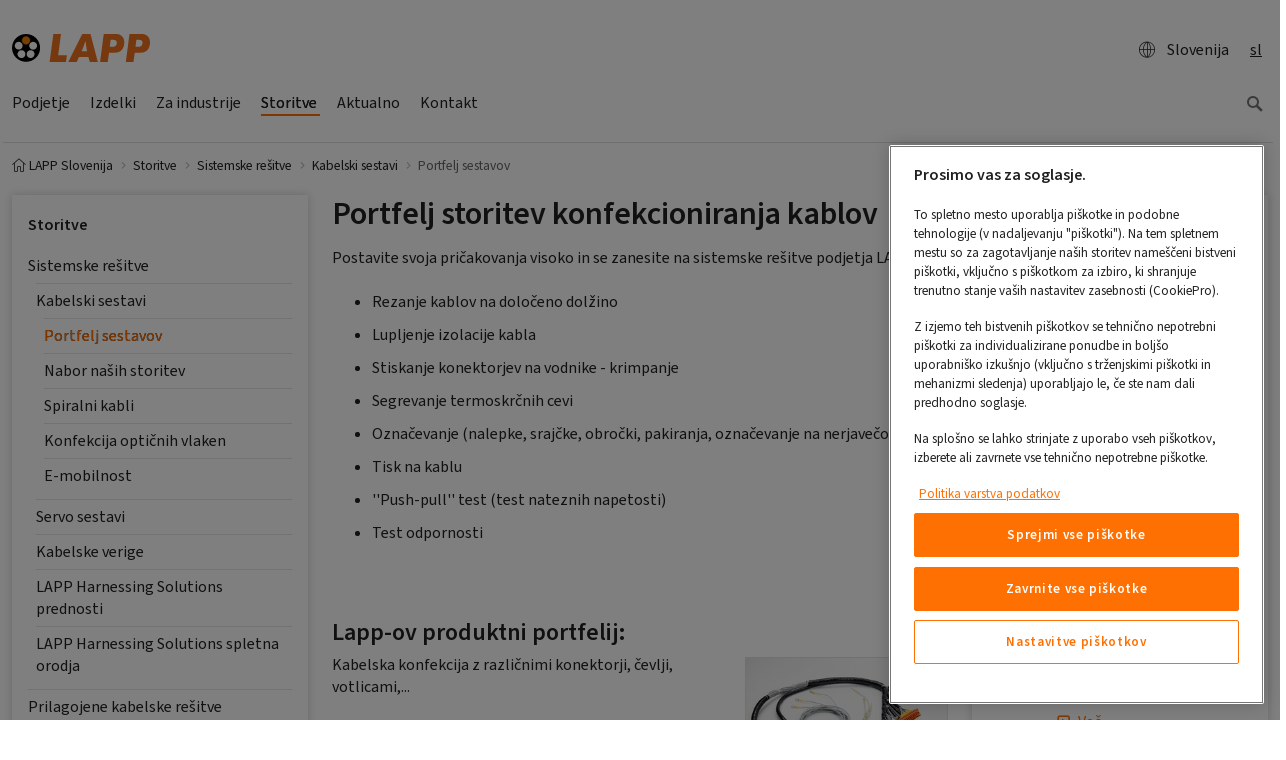

--- FILE ---
content_type: text/html; charset=utf-8
request_url: https://lappslovenia.lappgroup.com/storitve/sistemske-resitve/kabelski-sestavi/portfelj-sestavov.html
body_size: 17383
content:
<!DOCTYPE html>
<html dir="ltr" lang="sl-SI">
<head>

<meta charset="utf-8">
<!-- 
	Realisierung: Setu GmbH, Königsturmstraße 28, 73525 Schwäbisch Gmünd, https://www.setusoft.de

	This website is powered by TYPO3 - inspiring people to share!
	TYPO3 is a free open source Content Management Framework initially created by Kasper Skaarhoj and licensed under GNU/GPL.
	TYPO3 is copyright 1998-2026 of Kasper Skaarhoj. Extensions are copyright of their respective owners.
	Information and contribution at https://typo3.org/
-->


<link rel="icon" href="https://t3.lappcdn.com/typo3conf/ext/setu_bootstrap/Resources/Public/Images/favicon.ico" type="image/vnd.microsoft.icon">
<title>Portfelj storitev konfekcioniranja kablov</title>
<meta http-equiv="x-ua-compatible" content="IE=edge" />
<meta name="generator" content="TYPO3 CMS" />
<meta name="description" content="LAPP pri svojih konfekcioniranih kabelskih rešitvah ponuja naslednje storitve: Rezanje kablov na določeno dolžino, razstavljanje in snemanje izolacije kabla ..." />
<meta name="keywords" content="" />
<meta name="viewport" content="width=device-width, initial-scale=1, minimum-scale=1" />
<meta name="robots" content="index,follow" />
<meta name="twitter:card" content="summary" />
<meta property="dc.description" content="LAPP pri svojih konfekcioniranih kabelskih rešitvah ponuja naslednje storitve: Rezanje kablov na določeno dolžino, razstavljanje in snemanje izolacije kabla ..." />
<meta property="dc.subject" content="" />
<meta name="apple-mobile-web-app-capable" content="no" />
<meta name="google" content="notranslate" />
<meta name="format-detection" content="telephone=no" />


<link rel="stylesheet" href="https://t3.lappcdn.com/typo3conf/ext/setu_bootstrap/Resources/Public/Css/screen.144.css" media="all" title="screen">
<link href="https://t3.lappcdn.com/typo3conf/ext/setu_search_react_searchkit/Resources/Public/vendor/main.1769666617.css" rel="stylesheet" >


<script src="https://t3.lappcdn.com/typo3conf/ext/bootstrap_package/Resources/Public/Contrib/modernizr/modernizr.min.1769666613.js" async="async"></script>

<script src="https://cookie-cdn.cookiepro.com/scripttemplates/otSDKStub.js" async="async" data-domain-script="88703933-21d6-4281-a28b-012a520be810" data-document-language="true" type="text/javascript"></script>
<script>
/*<![CDATA[*/
	/* -- RequireJS-Module-setu_cookie-Events -- */
function OptanonWrapper() { 
			(function(){
				var func = function() {
					require(['main'], function() {
					require(['ci/events'], function(Events) { 
Events.fireDataEvent('OptanonWrapper.call');
 });
				});};
				if (document.readyState === 'complete') {
					func();
				} else {
 					if (window.addEventListener) { 
						window.addEventListener('load', func, false);
					} else {
						window.attachEvent('onload', func);
					}
				}
			})(); }


/*]]>*/
</script>
<!-- extscripts-GoogleSiteVerification-meta //-->
<meta name="google-site-verification" content="PNiRtHWF069Wn2sQ7JY_GFZ35HRb19lnK6XvslTGx5A" />

<meta name="googlebot" content="noarchive" /><link rel="prev" href="/storitve/sistemske-resitve/kabelski-sestavi/nabor-nasih-storitev.html"><link rel="dns-prefetch" href="//t3.lappcdn.com" />
<link rel="dns-prefetch" href="//content.lappgroup.com" />
<link rel="dns-prefetch" href="//piwik.lappgroup.com" />
<link rel="dns-prefetch" href="//www.econda-monitor.de" /><link rel="icon" href="https://t3.lappcdn.com/typo3temp/assets/_processed_/c/3/csm_apple-touch-icon_34bd1cef21.png" sizes="32x32" /><link rel="icon" href="https://t3.lappcdn.com/typo3temp/assets/_processed_/c/3/csm_apple-touch-icon_38dc9d1eb4.png" sizes="512x512" /><link rel="apple-touch-icon" href="https://t3.lappcdn.com/typo3temp/assets/_processed_/c/3/csm_apple-touch-icon_bda37c98da.png" sizes="180x180" />
<script src="https://t3.lappcdn.com/typo3conf/ext/setu_bootstrap/Resources/Public/JavaScript/Libs/requirejs.144.js" type="text/javascript"></script>
<script src="/typo3/sysext/frontend/Resources/Public/JavaScript/default_frontend.1769666610.js" type="text/javascript"></script>
<script src="https://t3.lappcdn.com/typo3conf/ext/setu_bootstrap/Resources/Public/JavaScript/jquery.144.js" type="text/javascript"></script>
<script>
/*<![CDATA[*/
	/* -- setu_bootstrap-configuration -- */
			if (!setu) var setu = {};
			setu.setup = setu.setup || {};
			setu.setup.pageId = 960770;
			setu.setup.rootPageId = 846576;
			setu.setup.language = 'sl';
			setu.setup.languageId = 0;
			setu.setup.locale = 'sl-si';
require.config({"baseUrl":"https:\/\/t3.lappcdn.com\/typo3conf\/ext\/setu_bootstrap\/Resources\/Public\/JavaScript","paths":{"ext":"..\/..\/..\/..\/..\/..\/fileadmin\/templates\/jslib-build\/144\/ext","typo3base":"..\/..\/..\/..\/..\/..","typo3temp":"..\/..\/..\/..\/..\/..\/typo3temp","locale":"\/index.php?type=1001&144&path=","i18n":"i18n.144","main":"main.144","ci\/events":"main"},"waitSeconds":60,"config":{"i18n":{"locale":"sl-si"}},"map":{"*":{"jquery":"Lib\/jquery","jQuery":"Lib\/jquery"}}});


/*]]>*/
</script>
<script>
/*<![CDATA[*/
	/* -- setu_shop-configuration -- */
			if (!setu) var setu = {};
			setu.setup = setu.setup || {};
			setu.setup.isShopEnabled = false;
			setu.setup.isLoginEnabled = true;
			setu.setup.isBasketPage = false;
			setu.setup.catalogPricesEnabled = false;
			setu.setup.basketPageId = parseInt("0", 10);
			setu.setup.registerPageUrl = '';
			setu.setup.registerUploadUrl = '';
			setu.setup.basketUrl = '#';
			setu.setup.weekStart = 1;
			setu.setup.jsDateFormat = 'dd.mm.yyyy';



/*]]>*/
</script>
<script>
/*<![CDATA[*/
	/* -- dgp_tracking-emos.send -- */
    window.dgp_tracking_enabled = true;
    window.econda = {onReady:[], ready: function(f){this.onReady.push(f);}};
    econda.ready(() => {
        window.econda.arp.PrivacyProtection.updatePermissions([{
            state: 'DENY',
            version: '1.0',
            timestamp: new Date().toISOString()
        }]);
    });
    window.emos3 = window.emos3 || {
        pageId : '960770',
        stored : [],
        send : function(p){this.stored.push(p);}
    };


/*]]>*/
</script>
<link rel="canonical" href="https://lappslovenia.lappgroup.com/storitve/sistemske-resitve/kabelski-sestavi/portfelj-sestavov.html"/>
</head>
<body id="p960770" class="page-960770 pagelevel-4 language- backendlayout-lapp_2_columns layout-default">

<div id="top"></div><!-- CONTAINER-FLUID :: START --><div class="container-fluid"><!-- HEADER LVL 2 NAV :: BEGIN --><div class="row d-none d-md-flex headernav"><div class="col-12"></div><div class="col-12 d-none d-md-block d-lg-none header-lvl2-nav"><nav class="nav nav-pills"></nav></div></div><div class="modal fade in" id="headernavCountry" tabindex="-1" role="dialog" aria-labelledby="headernavCountry"><div class="modal-dialog modal-xl" role="document"><div class="modal-content"></div></div></div><div class="modal fade" id="countrySelectorLinkConfirmDialog" tabindex="-1" role="dialog"
         aria-labelledby="countrySelectorLinkConfirmDialog"><div class="modal-dialog modal-lg" role="document"><div class="modal-content"><div class="modal-header"><div class="font-size-xl"><strong>
                            Please note our privacy provisions
                        </strong></div><button type="button" class="close" data-dismiss="modal" aria-label="Close"><span
                            aria-hidden="true">&times;</span></button></div><div class="modal-body">
                    Dear website visitor, you are about to leave the German website of the Lapp
				Group and are therefore subject to the privacy provisions of the selected website. Thank you for your
				understanding!
                </div><div class="modal-footer"><button type="button" class="btn btn-primary button-next">
                        Continue
                        <span class="glyphicons glyphicons-right-arrow"></span></button></div></div></div></div><!-- HEADER LVL 2 NAV :: END --><!-- CONTENT :: START --><div class="content"><div class="xs-mainnav-backdrop-fix"><div class="row"><div class="col-12"><div class="logo-search maincontent"><div class="logo float-left"><a href="/index.html"><img src="https://t3.lappcdn.com/typo3conf/ext/setu_bootstrap/Resources/Public/Images/logo_lapp.svg" alt="lappslovenia logo" height="28.13" width="138"></a></div><nav class="nav nav-pills float-right"><ul class="head"><li><div class="d-flex justify-content-between align-items-center"><div class="btn btn-l d-flex align-items-center"><a href="/?type=1666948307&amp;format=html&amp;L=0" class="d-flex justify-content-between align-items-center" data-toggle="modal" rel="nofollow" data-target="#headernavCountry" data-remote="/?type=1666948307&amp;format=html&amp;L=0"><span class='glyphicons glyphicons-global'></span>Slovenija
                    </a></div></div></li><li><div id="langSwitcher" class="btn btn-l" style="cursor: default">sl</div></li></ul></nav><div class="clearfix"></div></div></div></div><!-- MAIN-NAV :: START --><div class="row" xmlns:f="http://www.w3.org/1999/html"><div class="col-12"><nav class="mainnav navbar-collapse d-none d-md-flex" role="navigation"><div class="btn-group nav-xs-special nav-xs-lang visible-xs-inline-block" role="group" aria-label="langselector"><div id="langSwitcher" class="btn btn-l" style="cursor: default"><span class="icon-pos-left glyphicons sprite-flags flags-si"></span>sl</div></div><div class="btn-group nav-xs-special btn-group-justified visible-xs-inline-block" role="group" aria-label="navigation-operator"><div class="btn-group btn-clean" role="group"><a role="button" type="button" class="goLvlUp btn disabled"><span class="icon-pos-left glyphicons glyphicons-chevron-left"></span>Back</a></div><div class="btn-group btn-clean" role="group"><a role="button" type="button" class="resetNav btn disabled">Overview</a></div></div><ul class="nav d-md-inline-flex"><li class="nav-link dropdown float-left"><a href="/podjetje.html" class="" data-toggle="dropdown" aria-expanded="false"><span class="float-left">Podjetje</span><span class="float-right visible-xs-block glyphicons glyphicons-chevron-right"></span></a><ul class="dropdown-menu nav-flyout"><li class="col-12 nav-link dropdown float-left"><a href="/podjetje/o-nas.html" class="" data-toggle="dropdown" aria-expanded="false"><span class="float-left">O nas</span><span class="float-right glyphicons glyphicons-chevron-right"></span></a><ul class="dropdown-menu nav-flyout"><li><a href="/podjetje/o-nas/lapp.html"><span class="float-left">LAPP</span><span class="float-right visible-xs-block glyphicons glyphicons-chevron-right"></span></a></li><li><a href="/podjetje/o-nas/upravljanje-ui-lapp-gmbh.html"><span class="float-left">Upravljanje U.I. LAPP GmbH</span><span class="float-right visible-xs-block glyphicons glyphicons-chevron-right"></span></a></li><li><a href="/podjetje/zgodba-o-uspehu/zgodovina.html"><span class="float-left">Zgodovina</span><span class="float-right visible-xs-block glyphicons glyphicons-chevron-right"></span></a></li><li><a href="/podjetje/o-nas/druzina.html"><span class="float-left">Družina</span><span class="float-right visible-xs-block glyphicons glyphicons-chevron-right"></span></a></li><li class="nav-item dropdown"><a href="/podjetje/filozofija-blagovnih-znamk.html" class="dropdown" data-toggle="dropdown" aria-expanded="false"><span class="float-left">Filozofija blagovnih znamk</span><span class="float-right visible-xs-block glyphicons glyphicons-chevron-right"></span></a></li><li><a href="/podjetje/o-nas/nase-vodilo.html"><span class="float-left">Naše vodilo</span><span class="float-right visible-xs-block glyphicons glyphicons-chevron-right"></span></a></li><li><a href="/podjetje/o-nas/inovacije.html"><span class="float-left">Inovacije</span><span class="float-right visible-xs-block glyphicons glyphicons-chevron-right"></span></a></li><li><a href="/podjetje/o-nas/alive-by-lapp.html"><span class="float-left">alive by LAPP</span><span class="float-right visible-xs-block glyphicons glyphicons-chevron-right"></span></a></li></ul></li><li class="col-12 nav-link dropdown float-left"><a href="/podjetje/reference.html" class="" data-toggle="dropdown" aria-expanded="false"><span class="float-left">Reference</span><span class="float-right glyphicons glyphicons-chevron-right"></span></a><ul class="dropdown-menu nav-flyout"><li><a href="/podjetje/reference/referencni-kupci.html"><span class="float-left">Referenčni kupci</span><span class="float-right visible-xs-block glyphicons glyphicons-chevron-right"></span></a></li><li class="nav-item dropdown"><a href="/podjetje/reference/referencne-zgodbe.html" class="dropdown" data-toggle="dropdown" aria-expanded="false"><span class="float-left">Referenčne zgodbe</span><span class="float-right visible-xs-block glyphicons glyphicons-chevron-right"></span></a></li></ul></li><li><a href="/podjetje/kje-se-nahajamo.html"><span class="float-left">Kje se nahajamo</span><span class="float-right visible-xs-block glyphicons glyphicons-chevron-right"></span></a></li><li class="col-12 nav-link dropdown float-left"><a href="/podjetje/skladnost-in-integriteta.html" class="" data-toggle="dropdown" aria-expanded="false"><span class="float-left">Skladnost in integriteta</span><span class="float-right glyphicons glyphicons-chevron-right"></span></a><ul class="dropdown-menu nav-flyout"><li><a href="/podjetje/skladnost-in-integriteta/nas-kodeks-ravnanja.html"><span class="float-left">Naš kodeks ravnanja</span><span class="float-right visible-xs-block glyphicons glyphicons-chevron-right"></span></a></li><li><a href="/podjetje/skladnost-in-integriteta/nas-sistem-upravljanja-skladnosti.html"><span class="float-left">Naš sistem upravljanja skladnosti</span><span class="float-right visible-xs-block glyphicons glyphicons-chevron-right"></span></a></li><li><a href="/podjetje/skladnost-in-integriteta/lapp-sistem-za-prijavitelje-nepravilnosti.html"><span class="float-left">LAPP sistem za prijavitelje nepravilnosti</span><span class="float-right visible-xs-block glyphicons glyphicons-chevron-right"></span></a></li><li><a href="/podjetje/skladnost-in-integriteta/skladnost-nasih-poslovnih-partnerjev.html"><span class="float-left">Skladnost naših poslovnih partnerjev</span><span class="float-right visible-xs-block glyphicons glyphicons-chevron-right"></span></a></li></ul></li><li class="col-12 nav-link dropdown float-left"><a href="/podjetje/trajnost.html" class="" data-toggle="dropdown" aria-expanded="false"><span class="float-left">Trajnost</span><span class="float-right glyphicons glyphicons-chevron-right"></span></a><ul class="dropdown-menu nav-flyout"><li><a href="/podjetje/trajnost/zaposleni-in-druzba.html"><span class="float-left">Zaposleni in družba</span><span class="float-right visible-xs-block glyphicons glyphicons-chevron-right"></span></a></li><li><a href="/podjetje/trajnost/okolje.html"><span class="float-left">Okolje</span><span class="float-right visible-xs-block glyphicons glyphicons-chevron-right"></span></a></li><li><a href="/podjetje/trajnost/izdelki-in-inovacije.html"><span class="float-left">Izdelki in inovacije</span><span class="float-right visible-xs-block glyphicons glyphicons-chevron-right"></span></a></li></ul></li><li><a href="/podjetje/o-nas/politika-kakovosti.html"><span class="float-left">Politika kakovosti</span><span class="float-right visible-xs-block glyphicons glyphicons-chevron-right"></span></a></li></ul></li><li class="nav-link dropdown float-left"><a href="/izdelki.html" class="" data-toggle="dropdown" aria-expanded="false"><span class="float-left">Izdelki</span><span class="float-right visible-xs-block glyphicons glyphicons-chevron-right"></span></a><ul class="dropdown-menu nav-flyout"><li><a href="https://www.etrgovina-lappslovenija.si" target="_blank"><span class="float-left">E-trgovina LAPP Slovenija</span><span class="float-right visible-xs-block glyphicons glyphicons-chevron-right"></span></a></li><li><a href="http://products.lappgroup.com/" target="_blank"><span class="float-left">Online catalogue in English</span><span class="float-right visible-xs-block glyphicons glyphicons-chevron-right"></span></a></li><li><a href="http://www.lappkabel.de/index.php?id=616006" target="_blank"><span class="float-left">Online-Katalog/e-Shop in Deutsch</span><span class="float-right visible-xs-block glyphicons glyphicons-chevron-right"></span></a></li></ul></li><li class="nav-link dropdown float-left"><a href="/industries.html" class="" data-toggle="dropdown" aria-expanded="false"><span class="float-left">Za industrije</span><span class="float-right visible-xs-block glyphicons glyphicons-chevron-right"></span></a><ul class="dropdown-menu nav-flyout"><li class="col-12 nav-link dropdown float-left"><a href="/industries/industrijska-komunikacija.html" class="" data-toggle="dropdown" aria-expanded="false"><span class="float-left">Industrijska komunikacija</span><span class="float-right glyphicons glyphicons-chevron-right"></span></a><ul class="dropdown-menu nav-flyout"><li class="nav-item dropdown"><a href="/industries/industrijska-komunikacija/fieldbus.html" class="dropdown" data-toggle="dropdown" aria-expanded="false"><span class="float-left">Fieldbus</span><span class="float-right visible-xs-block glyphicons glyphicons-chevron-right"></span></a></li><li class="nav-item dropdown"><a href="/industries/industrijska-komunikacija/ethernet.html" class="dropdown" data-toggle="dropdown" aria-expanded="false"><span class="float-left">Ethernet</span><span class="float-right visible-xs-block glyphicons glyphicons-chevron-right"></span></a></li><li class="nav-item dropdown"><a href="/industries/industrijska-komunikacija/industrijski-segmenti.html" class="dropdown" data-toggle="dropdown" aria-expanded="false"><span class="float-left">Industrijski segmenti</span><span class="float-right visible-xs-block glyphicons glyphicons-chevron-right"></span></a></li></ul></li><li class="col-12 nav-link dropdown float-left"><a href="/industries/specificne-branze.html" class="" data-toggle="dropdown" aria-expanded="false"><span class="float-left">Strojni inženiring</span><span class="float-right glyphicons glyphicons-chevron-right"></span></a><ul class="dropdown-menu nav-flyout"><li><a href="/industries/specificne-branze/strojegradnja.html"><span class="float-left">Strojegradnja</span><span class="float-right visible-xs-block glyphicons glyphicons-chevron-right"></span></a></li><li><a href="/industries/specificne-branze/robotika.html"><span class="float-left">Robotika</span><span class="float-right visible-xs-block glyphicons glyphicons-chevron-right"></span></a></li></ul></li><li class="col-12 nav-link dropdown float-left"><a href="/industries/mobilnost.html" class="" data-toggle="dropdown" aria-expanded="false"><span class="float-left">Mobilnost</span><span class="float-right glyphicons glyphicons-chevron-right"></span></a><ul class="dropdown-menu nav-flyout"><li><a href="/industries/mobilnost/tovorna-vozila.html"><span class="float-left">Tovorna vozila</span><span class="float-right visible-xs-block glyphicons glyphicons-chevron-right"></span></a></li><li><a href="/industries/mobilnost/e-mobilnost.html"><span class="float-left">E-mobilnost</span><span class="float-right visible-xs-block glyphicons glyphicons-chevron-right"></span></a></li><li><a href="/industries/mobilnost/tirna-vozila.html"><span class="float-left">Tirna vozila</span><span class="float-right visible-xs-block glyphicons glyphicons-chevron-right"></span></a></li></ul></li><li><a href="/industries/specificne-branze/zivilska-industrija.html"><span class="float-left">Živilska industrija</span><span class="float-right visible-xs-block glyphicons glyphicons-chevron-right"></span></a></li><li class="col-12 nav-link dropdown float-left"><a href="/industries/proizvodnja-energije.html" class="" data-toggle="dropdown" aria-expanded="false"><span class="float-left">Proizvodnja energije</span><span class="float-right glyphicons glyphicons-chevron-right"></span></a><ul class="dropdown-menu nav-flyout"><li><a href="/industries/proizvodnja-energije/soncna-energija.html"><span class="float-left">Sončna energija</span><span class="float-right visible-xs-block glyphicons glyphicons-chevron-right"></span></a></li><li><a href="/industries/proizvodnja-energije/vetrna-energija.html"><span class="float-left">Vetrna energija</span><span class="float-right visible-xs-block glyphicons glyphicons-chevron-right"></span></a></li></ul></li><li class="col-12 nav-link dropdown float-left"><a href="/industries/infrastruktura.html" class="" data-toggle="dropdown" aria-expanded="false"><span class="float-left">Infrastruktura</span><span class="float-right glyphicons glyphicons-chevron-right"></span></a><ul class="dropdown-menu nav-flyout"><li><a href="/industries/infrastruktura/sirokopasovne-siritve.html"><span class="float-left">Širokopasovne širitve</span><span class="float-right visible-xs-block glyphicons glyphicons-chevron-right"></span></a></li><li><a href="/industries/infrastruktura/nacrtovanje-in-svetovanje.html"><span class="float-left">Načrtovanje in svetovanje</span><span class="float-right visible-xs-block glyphicons glyphicons-chevron-right"></span></a></li></ul></li><li><a href="/industries/intralogistika.html"><span class="float-left">Intralogistika</span><span class="float-right visible-xs-block glyphicons glyphicons-chevron-right"></span></a></li><li class="col-12 nav-link dropdown float-left"><a href="/industries/lastnosti-in-tehnologija-kablov.html" class="" data-toggle="dropdown" aria-expanded="false"><span class="float-left">Lastnosti in tehnologija kablov</span><span class="float-right glyphicons glyphicons-chevron-right"></span></a><ul class="dropdown-menu nav-flyout"><li class="nav-item dropdown"><a href="/industries/lastnosti-in-tehnologija-kablov/mehanske-karakteristike.html" class="dropdown" data-toggle="dropdown" aria-expanded="false"><span class="float-left">Mehanske karakteristike</span><span class="float-right visible-xs-block glyphicons glyphicons-chevron-right"></span></a></li><li class="nav-item dropdown"><a href="/industries/lastnosti-in-tehnologija-kablov/kemicne-karakteristike.html" class="dropdown" data-toggle="dropdown" aria-expanded="false"><span class="float-left">Kemične karakteristike</span><span class="float-right visible-xs-block glyphicons glyphicons-chevron-right"></span></a></li><li class="nav-item dropdown"><a href="/industries/lastnosti-in-tehnologija-kablov/zunanji-vplivi.html" class="dropdown" data-toggle="dropdown" aria-expanded="false"><span class="float-left">Zunanji vplivi</span><span class="float-right visible-xs-block glyphicons glyphicons-chevron-right"></span></a></li><li class="nav-item dropdown"><a href="/industries/lastnosti-in-tehnologija-kablov/elektricne-karakteristike.html" class="dropdown" data-toggle="dropdown" aria-expanded="false"><span class="float-left">Električne karakteristike</span><span class="float-right visible-xs-block glyphicons glyphicons-chevron-right"></span></a></li><li class="nav-item dropdown"><a href="/industries/lastnosti-in-tehnologija-kablov/certifikati-in-standardi.html" class="dropdown" data-toggle="dropdown" aria-expanded="false"><span class="float-left">Certifikati in standardi</span><span class="float-right visible-xs-block glyphicons glyphicons-chevron-right"></span></a></li><li class="nav-item dropdown"><a href="/industries/lastnosti-in-tehnologija-kablov/tehnologije.html" class="dropdown" data-toggle="dropdown" aria-expanded="false"><span class="float-left">Tehnologije</span><span class="float-right visible-xs-block glyphicons glyphicons-chevron-right"></span></a></li></ul></li></ul></li><li class="active dropdown"><a href="/storitve.html" class="active" data-toggle="dropdown" aria-expanded="false"><span class="float-left">Storitve</span><span class="float-right visible-xs-block glyphicons glyphicons-chevron-right"></span></a><ul class="dropdown-menu nav-flyout"><li class="active dropdown"><a href="/storitve/sistemske-resitve.html" class="dropdown-item" data-toggle="dropdown" aria-expanded="false"><span class="float-left">Sistemske rešitve</span><span class="float-right glyphicons glyphicons-chevron-right"></span></a><ul class="dropdown-menu nav-flyout"><li class="active"><a href="/storitve/sistemske-resitve/kabelski-sestavi.html" class="active"><span class="float-left">Kabelski sestavi</span><span class="float-right visible-xs-block glyphicons glyphicons-chevron-right"></span></a></li><li class="nav-item dropdown"><a href="/storitve/sistemske-resitve/servo-sestavi.html" class="dropdown" data-toggle="dropdown" aria-expanded="false"><span class="float-left">Servo sestavi</span><span class="float-right visible-xs-block glyphicons glyphicons-chevron-right"></span></a></li><li class="nav-item dropdown"><a href="/storitve/sistemske-resitve/kabelske-verige.html" class="dropdown" data-toggle="dropdown" aria-expanded="false"><span class="float-left">Kabelske verige</span><span class="float-right visible-xs-block glyphicons glyphicons-chevron-right"></span></a></li><li><a href="/storitve/sistemske-resitve/oelflex-connect-prednosti.html"><span class="float-left">LAPP Harnessing Solutions prednosti</span><span class="float-right visible-xs-block glyphicons glyphicons-chevron-right"></span></a></li><li><a href="/storitve/sistemske-resitve/oelflex-connect-spletna-orodja.html"><span class="float-left">LAPP Harnessing Solutions spletna orodja</span><span class="float-right visible-xs-block glyphicons glyphicons-chevron-right"></span></a></li></ul></li><li class="col-12 nav-link dropdown float-left"><a href="/storitve/prilagojene-kabelske-resitve.html" class="" data-toggle="dropdown" aria-expanded="false"><span class="float-left">Prilagojene kabelske rešitve</span><span class="float-right glyphicons glyphicons-chevron-right"></span></a><ul class="dropdown-menu nav-flyout"><li><a href="/storitve/prilagojene-kabelske-resitve/kabelski-sistemi.html"><span class="float-left">Kabelski sistemi</span><span class="float-right visible-xs-block glyphicons glyphicons-chevron-right"></span></a></li><li><a href="/storitve/prilagojene-kabelske-resitve/kabli-prilagojeni-vasim-zeljam.html"><span class="float-left">Kabli prilagojeni vašim željam</span><span class="float-right visible-xs-block glyphicons glyphicons-chevron-right"></span></a></li><li><a href="/cable-standardlengths.html"><span class="float-left">Standardne dolžine kablov</span><span class="float-right visible-xs-block glyphicons glyphicons-chevron-right"></span></a></li><li><a href="/storitve/prilagojene-kabelske-resitve/prilagojeni-kabli-pod-blagovno-znamko.html"><span class="float-left">Prilagojeni kabli pod blagovno znamko</span><span class="float-right visible-xs-block glyphicons glyphicons-chevron-right"></span></a></li><li><a href="/storitve/prilagojene-kabelske-resitve/optimalne-minimalne-kolicine.html"><span class="float-left">Optimalne minimalne količine</span><span class="float-right visible-xs-block glyphicons glyphicons-chevron-right"></span></a></li></ul></li><li class="col-12 nav-link dropdown float-left"><a href="/storitve/kakovost-in-okolje.html" class="" data-toggle="dropdown" aria-expanded="false"><span class="float-left">Kakovost in okolje</span><span class="float-right glyphicons glyphicons-chevron-right"></span></a><ul class="dropdown-menu nav-flyout"><li><a href="/storitve/kakovost-in-okolje/rohs-in-reach.html"><span class="float-left">RoHS in REACH</span><span class="float-right visible-xs-block glyphicons glyphicons-chevron-right"></span></a></li><li><a href="/storitve/kakovost-in-okolje/recikliranje-kablov.html"><span class="float-left">Recikliranje kablov</span><span class="float-right visible-xs-block glyphicons glyphicons-chevron-right"></span></a></li><li><a href="/storitve/kakovost-in-okolje/testni-center.html"><span class="float-left">Testni center</span><span class="float-right visible-xs-block glyphicons glyphicons-chevron-right"></span></a></li></ul></li><li class="col-12 nav-link dropdown float-left"><a href="/storitve/e-storitve.html" class="" data-toggle="dropdown" aria-expanded="false"><span class="float-left">E-storitve</span><span class="float-right glyphicons glyphicons-chevron-right"></span></a><ul class="dropdown-menu nav-flyout"><li><a href="/storitve/e-storitve/e-trgovina.html"><span class="float-left">E-trgovina</span><span class="float-right visible-xs-block glyphicons glyphicons-chevron-right"></span></a></li><li><a href="/storitve/e-storitve/sledenje-posiljkam.html"><span class="float-left">Sledenje pošiljkam</span><span class="float-right visible-xs-block glyphicons glyphicons-chevron-right"></span></a></li><li><a href="/storitve/e-storitve/prijava-na-e-racun.html"><span class="float-left">Prijava na e-račun</span><span class="float-right visible-xs-block glyphicons glyphicons-chevron-right"></span></a></li><li><a href="/storitve/e-storitve/scan2lapp-mobile.html"><span class="float-left">Scan2Lapp Mobile</span><span class="float-right visible-xs-block glyphicons glyphicons-chevron-right"></span></a></li><li><a href="/storitve/e-storitve/lapp-kataloski-vmesnik-oci.html"><span class="float-left">LAPP kataloški vmesnik OCI</span><span class="float-right visible-xs-block glyphicons glyphicons-chevron-right"></span></a></li><li><a href="/storitve/e-storitve/edi-electronic-data-interchange-elektronska-izmenjava-podatkov.html"><span class="float-left">EDI (Electronic Data Interchange – elektronska izmenjava podatkov)</span><span class="float-right visible-xs-block glyphicons glyphicons-chevron-right"></span></a></li><li><a href="/storitve/e-storitve/bmecat.html"><span class="float-left">BMEcat</span><span class="float-right visible-xs-block glyphicons glyphicons-chevron-right"></span></a></li><li><a href="/storitve/e-storitve/datanorm.html"><span class="float-left">Datanorm</span><span class="float-right visible-xs-block glyphicons glyphicons-chevron-right"></span></a></li></ul></li><li class="col-12 nav-link dropdown float-left"><a href="/storitve/logistika.html" class="" data-toggle="dropdown" aria-expanded="false"><span class="float-left">Logistika</span><span class="float-right glyphicons glyphicons-chevron-right"></span></a><ul class="dropdown-menu nav-flyout"><li><a href="/logisticne-resitve-lapp.html"><span class="float-left">LAPP logistika</span><span class="float-right visible-xs-block glyphicons glyphicons-chevron-right"></span></a></li><li class="nav-item dropdown"><a href="/storitve/logistika/logisticni-izdelki.html" class="dropdown" data-toggle="dropdown" aria-expanded="false"><span class="float-left">Logistični izdelki</span><span class="float-right visible-xs-block glyphicons glyphicons-chevron-right"></span></a></li><li class="nav-item dropdown"><a href="/storitve/logistika/logisticne-storitve.html" class="dropdown" data-toggle="dropdown" aria-expanded="false"><span class="float-left">Logistične storitve</span><span class="float-right visible-xs-block glyphicons glyphicons-chevron-right"></span></a></li><li><a href="/storitve/logistika/recikliranje-lapp-embalaze.html"><span class="float-left">Recikliranje LAPP embalaže</span><span class="float-right visible-xs-block glyphicons glyphicons-chevron-right"></span></a></li><li><a href="/storitve/logistika/projektni-posel.html"><span class="float-left">Projektni posel</span><span class="float-right visible-xs-block glyphicons glyphicons-chevron-right"></span></a></li></ul></li><li><a href="/storitve/projektni-posel-z-lapp.html"><span class="float-left">Projektni posel z LAPP</span><span class="float-right visible-xs-block glyphicons glyphicons-chevron-right"></span></a></li><li><a href="/storitve/lapp-pregled-zdravja.html"><span class="float-left">LAPP pregled zdravja</span><span class="float-right visible-xs-block glyphicons glyphicons-chevron-right"></span></a></li><li class="col-12 nav-link dropdown float-left"><a href="/storitve/center-znanja.html" class="" data-toggle="dropdown" aria-expanded="false"><span class="float-left">Center znanja</span><span class="float-right glyphicons glyphicons-chevron-right"></span></a><ul class="dropdown-menu nav-flyout"><li class="nav-item dropdown"><a href="/storitve/center-znanja/inovativne-zamisli-enosmerni-tok.html" class="dropdown" data-toggle="dropdown" aria-expanded="false"><span class="float-left">Inovativne zamisli: enosmerni tok</span><span class="float-right visible-xs-block glyphicons glyphicons-chevron-right"></span></a></li><li><a href="/nfpa79.html"><span class="float-left">NFPA 79</span><span class="float-right visible-xs-block glyphicons glyphicons-chevron-right"></span></a></li><li><a href="/storitve/center-znanja/obvezni-certifikat-na-kitajskem-ccc.html"><span class="float-left">Obvezni certifikat na Kitajskem (CCC)</span><span class="float-right visible-xs-block glyphicons glyphicons-chevron-right"></span></a></li><li><a href="/storitve/center-znanja/kabelski-pribor.html"><span class="float-left">Kabelski pribor</span><span class="float-right visible-xs-block glyphicons glyphicons-chevron-right"></span></a></li><li><a href="/storitve/center-znanja/lastnosti-materialov.html"><span class="float-left">Lastnosti materialov</span><span class="float-right visible-xs-block glyphicons glyphicons-chevron-right"></span></a></li></ul></li><li class="col-12 nav-link dropdown float-left"><a href="/storitve/center-za-prenos-podatkov.html" class="" data-toggle="dropdown" aria-expanded="false"><span class="float-left">Center za prenos podatkov</span><span class="float-right glyphicons glyphicons-chevron-right"></span></a><ul class="dropdown-menu nav-flyout"><li><a href="/846594.html"><span class="float-left">Splošni prodajni pogoji</span><span class="float-right visible-xs-block glyphicons glyphicons-chevron-right"></span></a></li><li><a href="/catalogues.html"><span class="float-left">Katalogi in letaki</span><span class="float-right visible-xs-block glyphicons glyphicons-chevron-right"></span></a></li><li><a href="/storitve/center-za-prenos-podatkov/tehnicne-preglednice.html"><span class="float-left">Tehnične preglednice</span><span class="float-right visible-xs-block glyphicons glyphicons-chevron-right"></span></a></li><li><a href="/storitve/center-za-prenos-podatkov/animacije-izdelkov.html"><span class="float-left">Animacije izdelkov</span><span class="float-right visible-xs-block glyphicons glyphicons-chevron-right"></span></a></li><li><a href="/storitve/center-za-prenos-podatkov/slikovni-material.html"><span class="float-left">Slikovni material</span><span class="float-right visible-xs-block glyphicons glyphicons-chevron-right"></span></a></li><li><a href="/storitve/center-za-prenos-podatkov/certifikati-globalnega-podjetja-lapp.html"><span class="float-left">Certifikati globalnega podjetja LAPP</span><span class="float-right visible-xs-block glyphicons glyphicons-chevron-right"></span></a></li><li><a href="/storitve/center-za-prenos-podatkov/cpr-izjave-o-ucinkovitosti-izdelkov.html"><span class="float-left">CPR izjave o učinkovitosti izdelkov</span><span class="float-right visible-xs-block glyphicons glyphicons-chevron-right"></span></a></li><li class="nav-item dropdown"><a href="/storitve/center-za-prenos-podatkov/markingsystem.html" class="dropdown" data-toggle="dropdown" aria-expanded="false"><span class="float-left">Označevanje FLEXIMARK®</span><span class="float-right visible-xs-block glyphicons glyphicons-chevron-right"></span></a></li><li class="nav-item dropdown"><a href="/storitve/center-za-prenos-podatkov/resitve-ecad.html" class="dropdown" data-toggle="dropdown" aria-expanded="false"><span class="float-left">Rešitve eCAD</span><span class="float-right visible-xs-block glyphicons glyphicons-chevron-right"></span></a></li><li><a href="/storitve/center-za-prenos-podatkov/katalog-izdelkov-v-3dcad.html"><span class="float-left">Katalog izdelkov v 3D/CAD</span><span class="float-right visible-xs-block glyphicons glyphicons-chevron-right"></span></a></li><li><a href="/storitve/center-za-prenos-podatkov/projektna-orodja.html"><span class="float-left">Projektna orodja</span><span class="float-right visible-xs-block glyphicons glyphicons-chevron-right"></span></a></li><li><a href="/storitve/center-za-prenos-podatkov/informacije-o-dobavitelju.html"><span class="float-left">Informacije o dobavitelju</span><span class="float-right visible-xs-block glyphicons glyphicons-chevron-right"></span></a></li></ul></li><li><a href="/storitve/servis-za-stranke.html"><span class="float-left">Servis za stranke</span><span class="float-right visible-xs-block glyphicons glyphicons-chevron-right"></span></a></li></ul></li><li class="nav-link dropdown float-left"><a href="/novice.html" class="" data-toggle="dropdown" aria-expanded="false"><span class="float-left">Aktualno</span><span class="float-right visible-xs-block glyphicons glyphicons-chevron-right"></span></a><ul class="dropdown-menu nav-flyout"><li class="col-12 nav-link dropdown float-left"><a href="/novice/zadnje-novice.html" class="" data-toggle="dropdown" aria-expanded="false"><span class="float-left">Zadnje novice</span><span class="float-right glyphicons glyphicons-chevron-right"></span></a><ul class="dropdown-menu nav-flyout"><li><a href="/etherline-kabel-na-bio-osnovi.html"><span class="float-left">LAPP s serijsko proizvodnjo prvega kabla na bio osnovi</span><span class="float-right visible-xs-block glyphicons glyphicons-chevron-right"></span></a></li><li><a href="/novice/zadnje-novice/spremenjen-naziv-izdelka-multi-standard-sc-v-oelflexr-wire-ms.html"><span class="float-left">Spremenjen naziv izdelka MULTI-STANDARD SC v ÖLFLEX® WIRE MS</span><span class="float-right visible-xs-block glyphicons glyphicons-chevron-right"></span></a></li><li><a href="/novice/zadnje-novice/lapp-zaluje-za-siegbertom-e-lappom.html"><span class="float-left">LAPP žaluje za Siegbertom E. Lappom</span><span class="float-right visible-xs-block glyphicons glyphicons-chevron-right"></span></a></li><li><a href="/novice/zadnje-novice/pridobitev-certifikata-iso-9001.html"><span class="float-left">Pridobitev certifikata ISO 9001</span><span class="float-right visible-xs-block glyphicons glyphicons-chevron-right"></span></a></li><li><a href="/novice/zadnje-novice/prenos-upravljanja-podjetja.html"><span class="float-left">Prenos upravljanja podjetja</span><span class="float-right visible-xs-block glyphicons glyphicons-chevron-right"></span></a></li><li><a href="/novice/zadnje-novice/prehod-generacij-pri-lapp.html"><span class="float-left">Prehod generacij pri LAPP</span><span class="float-right visible-xs-block glyphicons glyphicons-chevron-right"></span></a></li><li><a href="/novice/zadnje-novice/oblikovalsko-razmisljanje-pri-lapp.html"><span class="float-left">Oblikovalsko razmišljanje pri LAPP</span><span class="float-right visible-xs-block glyphicons glyphicons-chevron-right"></span></a></li><li><a href="/novice/zadnje-novice/napeta-situacija-z-oskrbo.html"><span class="float-left">Napeta situacija z oskrbo</span><span class="float-right visible-xs-block glyphicons glyphicons-chevron-right"></span></a></li><li><a href="/novice/zadnje-novice/kabelske-uvodnice-brez-svinca.html"><span class="float-left">Kabelske uvodnice brez svinca</span><span class="float-right visible-xs-block glyphicons glyphicons-chevron-right"></span></a></li><li><a href="/novice/zadnje-novice/lapp-informacije-ukrajinarusija.html"><span class="float-left">LAPP informacije Ukrajina/Rusija</span><span class="float-right visible-xs-block glyphicons glyphicons-chevron-right"></span></a></li><li><a href="/novice/zadnje-novice/obvestilo-o-prilagoditvi-cen.html"><span class="float-left">Obvestilo o prilagoditvi cen</span><span class="float-right visible-xs-block glyphicons glyphicons-chevron-right"></span></a></li><li><a href="/novice/zadnje-novice/covid-19.html"><span class="float-left">COVID-19</span><span class="float-right visible-xs-block glyphicons glyphicons-chevron-right"></span></a></li><li><a href="/novice/zadnje-novice/lapp-zaluje-za-ursulo-ido-lapp.html"><span class="float-left">LAPP žaluje za Ursulo Ido Lapp</span><span class="float-right visible-xs-block glyphicons glyphicons-chevron-right"></span></a></li><li><a href="/novice/zadnje-novice/100-let-oskarja-lappa.html"><span class="float-left">100 let Oskarja Lappa</span><span class="float-right visible-xs-block glyphicons glyphicons-chevron-right"></span></a></li><li><a href="/novice/zadnje-novice/eno-podjetje-eno-ime-po-vsem-svetu.html"><span class="float-left">Eno podjetje, eno ime - po vsem svetu</span><span class="float-right visible-xs-block glyphicons glyphicons-chevron-right"></span></a></li><li><a href="/novice/zadnje-novice/iskalnik-kablov.html"><span class="float-left">Iskalnik kablov</span><span class="float-right visible-xs-block glyphicons glyphicons-chevron-right"></span></a></li><li class="nav-item dropdown"><a href="/novice/zadnje-novice/arhiv-novic.html" class="dropdown" data-toggle="dropdown" aria-expanded="false"><span class="float-left">Arhiv novic</span><span class="float-right visible-xs-block glyphicons glyphicons-chevron-right"></span></a></li></ul></li><li class="col-12 nav-link dropdown float-left"><a href="/novice/mediji.html" class="" data-toggle="dropdown" aria-expanded="false"><span class="float-left">Mediji</span><span class="float-right glyphicons glyphicons-chevron-right"></span></a><ul class="dropdown-menu nav-flyout"><li><a href="/novice/mediji/lapp-doo-v-slovenskih-medijih.html"><span class="float-left">LAPP, d.o.o. v slovenskih medijih</span><span class="float-right visible-xs-block glyphicons glyphicons-chevron-right"></span></a></li><li><a href="/novice/mediji/spletna-revija-lappconnect.html"><span class="float-left">Spletna revija LAPPconnect</span><span class="float-right visible-xs-block glyphicons glyphicons-chevron-right"></span></a></li><li class="nav-item dropdown"><a href="/novice/mediji/globalna-sporocila-za-medije.html" class="dropdown" data-toggle="dropdown" aria-expanded="false"><span class="float-left">Globalna sporočila za medije</span><span class="float-right visible-xs-block glyphicons glyphicons-chevron-right"></span></a></li></ul></li><li class="col-12 nav-link dropdown float-left"><a href="/inovacije-izdelkov.html" class="" data-toggle="dropdown" aria-expanded="false"><span class="float-left">Novi izdelki</span><span class="float-right glyphicons glyphicons-chevron-right"></span></a><ul class="dropdown-menu nav-flyout"><li><a href="/inovacije-izdelkov/strojni-in-proizvodni-inzeniring.html"><span class="float-left">Strojni in proizvodni inženiring</span><span class="float-right visible-xs-block glyphicons glyphicons-chevron-right"></span></a></li><li><a href="/komunikacija-v-proizvodnji.html"><span class="float-left">Industrijska komunikacija</span><span class="float-right visible-xs-block glyphicons glyphicons-chevron-right"></span></a></li><li><a href="/inovacije-izdelkov/pridobivanje-soncne-energije.html"><span class="float-left">Pridobivanje sončne energije</span><span class="float-right visible-xs-block glyphicons glyphicons-chevron-right"></span></a></li><li><a href="/inovacije-izdelkov/tirna-vozila.html"><span class="float-left">Tirna vozila</span><span class="float-right visible-xs-block glyphicons glyphicons-chevron-right"></span></a></li><li><a href="/inovacije-izdelkov/prehrambna-industrija.html"><span class="float-left">Prehrambna industrija</span><span class="float-right visible-xs-block glyphicons glyphicons-chevron-right"></span></a></li><li><a href="/inovacije-izdelkov/shranjevanje-in-transport-kablov.html"><span class="float-left">Shranjevanje in transport kablov</span><span class="float-right visible-xs-block glyphicons glyphicons-chevron-right"></span></a></li></ul></li><li class="col-12 nav-link dropdown float-left"><a href="/novice/industrija-40.html" class="" data-toggle="dropdown" aria-expanded="false"><span class="float-left">Industrija 4.0</span><span class="float-right glyphicons glyphicons-chevron-right"></span></a><ul class="dropdown-menu nav-flyout"><li><a href="/novice/industrija-40/industrija-40-kaj-razumemo-pod-tem-pojmom.html"><span class="float-left">Industrija 4.0 – kaj razumemo pod tem pojmom</span><span class="float-right visible-xs-block glyphicons glyphicons-chevron-right"></span></a></li><li><a href="/novice/industrija-40/ucinek-industrije-40-na-povezovalno-tehnologijo.html"><span class="float-left">Učinek industrije 4.0 na povezovalno tehnologijo</span><span class="float-right visible-xs-block glyphicons glyphicons-chevron-right"></span></a></li><li><a href="/novice/industrija-40/industrija-40-pri-lapp.html"><span class="float-left">Industrija 4.0 pri LAPP</span><span class="float-right visible-xs-block glyphicons glyphicons-chevron-right"></span></a></li><li><a href="/novice/industrija-40/raziskovalni-projekt-smartfactorykl.html"><span class="float-left">Raziskovalni projekt SmartFactoryKL</span><span class="float-right visible-xs-block glyphicons glyphicons-chevron-right"></span></a></li></ul></li><li class="col-12 nav-link dropdown float-left"><a href="/novice/digitalizacija-pri-lapp.html" class="" data-toggle="dropdown" aria-expanded="false"><span class="float-left">Digitalizacija pri LAPP</span><span class="float-right glyphicons glyphicons-chevron-right"></span></a><ul class="dropdown-menu nav-flyout"><li><a href="/novice/digitalizacija-pri-lapp/boljsi-podatki-namesto-mnozicni-podatki.html"><span class="float-left">Boljši podatki namesto množični podatki</span><span class="float-right visible-xs-block glyphicons glyphicons-chevron-right"></span></a></li><li><a href="/novice/digitalizacija-pri-lapp/koristi-digitalizacije-standardizacija-in-avtomatizacija-pri-lapp.html"><span class="float-left">Koristi digitalizacije: standardizacija in avtomatizacija pri LAPP</span><span class="float-right visible-xs-block glyphicons glyphicons-chevron-right"></span></a></li><li><a href="/novice/digitalizacija-pri-lapp/ocenitev-zivljenjske-dobe-vasih-kablov.html"><span class="float-left">Ocenitev življenjske dobe vaših kablov</span><span class="float-right visible-xs-block glyphicons glyphicons-chevron-right"></span></a></li><li><a href="/novice/digitalizacija-pri-lapp/kako-sami-vpeljujemo-digitalizacijo.html"><span class="float-left">Kako sami vpeljujemo digitalizacijo</span><span class="float-right visible-xs-block glyphicons glyphicons-chevron-right"></span></a></li></ul></li><li><a href="/sejmi-in-dogodki-lapp-kabli.html"><span class="float-left">Sejmi in dogodki</span><span class="float-right visible-xs-block glyphicons glyphicons-chevron-right"></span></a></li><li><a href="/novice/prosta-delovna-mesta.html"><span class="float-left">Prosta delovna mesta</span><span class="float-right visible-xs-block glyphicons glyphicons-chevron-right"></span></a></li></ul></li><li><a href="/contact.html"><span class="float-left">Kontakt</span><span class="float-right visible-xs-block glyphicons glyphicons-chevron-right"></span></a></li></ul><div class="float-right d-none ml-sm-auto d-sm-block js-move-search"><form><div class="has-feedback flex-nowrap" id="setu-search-react-search-component-trigger"><button
				style="cursor:pointer;"
				type="button"
				class="btn btn-clean btn-lg form-control-feedback eventable glyphicons glyphicons-search"></button></div></form></div></nav><div class="nav-border-bottom"></div><div class="nav-border-bottom-v2"></div></div></div><!-- MAIN-NAV :: END --><!-- HEADER-XS-NAV :: START --><div class="row d-block d-md-none"><div class="col-12 js-rf-mainnav js-head-collapse"><nav class="navbar bg-light border"><p class="col-12 p-0 loggedin-txt-xs hidden">
				You&#039;re logged in as
				: <strong>Max Mustermann</strong></p><div class="col-12 p-0"><button class="btn btn-default btn-l navbar-btn collapsed float-left" aria-controls="navbar"
						aria-expanded="false" data-target=".xs-mainnav" data-toggle="collapse" type="button"><span class="sr-only">Toggle navigation</span><span class="js-icon glyphicons glyphicons-menu-hamburger"></span><span class="js-icon glyphicons glyphicons-remove-2 hidden"></span><span class="nav-caret nav-caret-top-2 hidden"></span><span
						class="nav-caret nav-caret-top-1 hidden"></span></button><button class="btn btn-default btn-l navbar-btn float-right" id="setu-search-react-search-component-trigger-mobile" aria-controls="navbar" type="button"><span class="sr-only">Search</span><span class="js-icon glyphicons glyphicons-search"></span><span class="js-icon glyphicons glyphicons-remove-2 hidden"></span><span class="nav-caret nav-caret-top-2 hidden"></span><span class="nav-caret nav-caret-top-1 hidden"></span></button></div></nav><div class="head-login-collapse collapse navbar-collapse">
			LOGIN
		</div></div></div><!-- HEADER-XS-NAV :: END --></div><div id="p960770" class="maincontent "><!-- BREADCRUMB-NAVI :: START --><div class="space-30 d-block d-sm-none"></div><ol itemscope itemtype="http://schema.org/BreadcrumbList" class="breadcrumb d-none d-sm-flex p-0"><li itemprop="itemListElement" itemscope itemtype="http://schema.org/ListItem" class="first"><a href="/index.html" title="LAPP Slovenija" itemprop="item"><span class="icon-pos-left halflings halflings-home"></span><span itemprop="name">LAPP Slovenija</span></a><meta itemprop="position" content="1" /></li><li><a href="/storitve.html" title="Storitve" itemprop="item"><span itemprop="name">Storitve</span></a><meta itemprop="position" content="2" /></li><li><a href="/storitve/sistemske-resitve.html" title="Sistemske rešitve" itemprop="item"><span itemprop="name">Sistemske rešitve</span></a><meta itemprop="position" content="3" /></li><li><a href="/storitve/sistemske-resitve/kabelski-sestavi.html" title="Kabelski sestavi" itemprop="item"><span itemprop="name">Kabelski sestavi</span></a><meta itemprop="position" content="4" /></li><li itemprop="itemListElement" itemscope itemtype="http://schema.org/ListItem" class="last"><a href="/storitve/sistemske-resitve/kabelski-sestavi/portfelj-sestavov.html" title="Portfelj sestavov" itemprop="item" style="color:#666;cursor:default; text-decoration:none;"><span itemprop="name">Portfelj sestavov</span></a><meta itemprop="position" content="5" /></li></ol><!-- BREADCRUMB-NAVI :: END --><!-- MAINCONTENT :: START --><!--TYPO3SEARCH_begin--><div class="row show-grid"><div class="col-12 col-lg-3 d-none d-md-block"><nav class="contentnav related-teaser related-teaser-v2"><h4><a href="/storitve.html">Storitve</a></h4><ul class="nav nav-stacked related-teaser-content"><li class="active"><a href="/storitve/sistemske-resitve.html" title="Če potrebujete konfekcionirane kable, servo kable za gibljive aplikacije ali polne kabelske verige je ÖLFLEX® CONNECT vaš zanesljiv vir kabelskih sistemov za vse vaše zahteve. Sistemske rešitve podjetja LAPP.">Sistemske rešitve</a><ul class="nav contentnav"><li><hr></li><li class="active"><a href="/storitve/sistemske-resitve/kabelski-sestavi.html" title="LAPP ima dolgo inženirsko zgodovino širokega spektra kablov, konektorjev in pribora. To nam omogoča hiter odziv na vaša majhna povpraševanja in velike projekte. Našim strankam lahko ponudimo dostop do sistemskih rešitev na najvišjem tehnološkem nivoju. S svojimi proizvodnimi podjetji smo prisotni na globalnem trgu.">Kabelski sestavi</a><ul class="nav contentnav"><li><hr></li><li class="active current"><a href="/storitve/sistemske-resitve/kabelski-sestavi/portfelj-sestavov.html" title="LAPP pri svojih konfekcioniranih kabelskih rešitvah ponuja naslednje storitve: Rezanje kablov na določeno dolžino, razstavljanje in snemanje izolacije kabla, stiskanje konektorjev na vodnike - krimpanje, segrevanje termoskrčnih cevi, označevanje, tisk na kablu, test nateznih napetosti, test odpornosti,..." class="color-dark-labeling">Portfelj sestavov</a></li><li><hr></li><li><a href="/storitve/sistemske-resitve/kabelski-sestavi/nabor-nasih-storitev.html" title="LAPP slovi po široki paleti kabelskih sestavov primernih za CNC stroje, stikalne bloke, kontrolne omare in druge aplikacije. Naša paleta izdelkov obsega vodnike, kable z več vodniki in kable z EMC zaščito. Vse te kable in vodnike lahko konfekcioniramo s kontakti, konektorji, ohišji, itd.. ">Nabor naših storitev</a></li><li><hr></li><li><a href="/storitve/sistemske-resitve/kabelski-sestavi/spiralni-kabli.html" title="Pri proizvajanju spiralnih kablov je LAPP razvil bogata znanja s pomočjo katerih zadovoljujemo potrebe strank skozi leta. Fleksibilnost in vzdržljivost sta ključna faktorja za aplikacije, ki potrebujejo dolgoročne visoko storilne zmogljivosti. Pomembno je tudi, da se izbere primeren material plašča in pravi prevodni material. Z LAPP kot partnerjem, so vaši spiralni kabli zagotovo v varnih rokah.">Spiralni kabli</a></li><li><hr></li><li><a href="/storitve/sistemske-resitve/kabelski-sestavi/konfekcija-opticnih-vlaken.html" title="LAPP, je kot sistemski partner specializiran za sofisticirane optične povezave. Konfekcionirana optična vlakna standardnih dolžin so vedno na zalogi. Za vas lahko proizvedemo, testiramo in dostavimo konfekcijo optičnih kablov po vaši meri. Z LAPP produktnim portfeljem kablov in konektorjev smo pripravljeni sestaviti kabel po vašem dizajnu oz. specifikacijah.">Konfekcija optičnih vlaken</a></li><li><hr></li><li><a href="/925025.html" title="Skupina LAPP lahko velja za pionirja e-mobilnosti: kot eno od prvih podjetij je LAPP razvil usklajen in kompleten polnilni sistem, primeren za serijsko proizvodnjo, s kabli in stikali, ki ustrezajo novemu standardu. Izdelki podjetja LAPP se ne uporabljajo zgolj pri polnjenju. LAPP ima ustrezne rešitve tudi za nove zahteve v notranjosti hibridnih in električnih vozil. Za oskrbo električnih motorjev z energijo ponujamo patentirane visokonapetostne kable.">E-mobilnost</a></li></ul></li><li><hr></li><li><a href="/storitve/sistemske-resitve/servo-sestavi.html" title="LAPP ima dolgo zgodovino delovanja na področju proizvodnje servo kablov in okroglih konektorjev. To nas dela edinstvene pri zagotavljanju sistemskih rešitev za vse vaše servo aplikacijske potrebe: servo kabli v treh razredih zmogljivosti, konektorji s standardnimi notranjimi vijaki za zaklep ali hitrim notranjim sistemskim zaklepom in nabrizganimi sestavi. ">Servo sestavi</a></li><li><hr></li><li><a href="/storitve/sistemske-resitve/kabelske-verige.html" title="Podaljševanje življenjske dobe kablov in vodnikov: Konfekcionirane kabelske verige in kabelski sistemi LAPP pomagajo zaščititi kable in vodnike v dinamičnih aplikacijah. Popolna namestitev vseh potrebnih komponent zahteva natančno predhodno planiranje. Tukaj ne gre le za pravo izbiro kablov primernih za kabelske verige ampak tudi oceno njihove uporabe v vaši tovarni, glede na vaše zahteve.">Kabelske verige</a></li><li><hr></li><li><a href="/storitve/sistemske-resitve/oelflex-connect-prednosti.html" title="Podjetje LAPP ima obsežno strokovno znanje pri oblikovanju in izgradnji široke palete kabelskih sklopov in komponent. Izognite se investiranju v produkcijske prostore - izkoristite našo najnovejšo opremo in orodja, LAPP ponuja kabelske povezave in komponente vse na enem mestu, ni potrebe po zalogah konektorjev, kablov, uvodnic in cevi. Izognete se tudi odpadu, ki nastane zaradi rezanja kablov, najvišji nivo prilagodljivosti, tehnično znanje in izkušnje.">LAPP Harnessing Solutions prednosti</a></li><li><hr></li><li><a href="/storitve/sistemske-resitve/oelflex-connect-spletna-orodja.html" title="Z našimi spletnim orodji za ÖLFLEX® CONNECT program lahko enostavno izberete prave kable, vodnike, pribor ali celotne kabelske verige za vašo aplikacijo. S samo nekaj kliki lahko enostavno pošljete povpraševanje ali naročite.">LAPP Harnessing Solutions spletna orodja</a></li></ul></li><li><hr></li><li><a href="/storitve/prilagojene-kabelske-resitve.html" title="Naši uspešni strokovnjaki v sodelovanju z vami izdelajo natančno takšne rešitve, kot jih potrebujete. Od vnaprej sestavljenih vodnikov do kompletnih vgradnih sistemov kablov in napeljav, od standardnega kabla, ki ga ciljno optimiziramo za vaše namene, do visoko specializiranega posebnega izdelka, ki ga naši tehniki in inženirji konstruirajo in razvijejo posebej za vaše potrebe.">Prilagojene kabelske rešitve</a></li><li><hr></li><li><a href="/storitve/kakovost-in-okolje.html" title="Kakovost je ključna za uspeh. Le kdor prepriča z visokokakovostnimi izdelki, svetovanjem in storitvami, lahko trajno zadovolji svoje kupce. Pri uporabi naših izdelkov za svoje potrebe se lahko zanesete na kakovost, kar dokazujejo tudi številni doseženi standardi in certifikati.">Kakovost in okolje</a></li><li><hr></li><li><a href="/storitve/e-storitve.html" title="Nudimo vam preprosto naročilo izdelka prek e-trgovine, neposredno povezavo z e-trgovino z vmesnikom Open Catalog Interface (OCI), elektronsko izmenjavo podatkov (EDI) za popolnoma samodejni potek naročila po standardu BMEcat. Porabite instrumente, ki jih potrebujete, da zmanjšate strošek časa in denarni strošek ter hkrati povečate hitrost in varnost svojih delovnih procesov.">E-storitve</a></li><li><hr></li><li><a href="/storitve/logistika.html" title="Ob profesionalni in hitri dostavi kablov in vodnikov, LAPP ponuja tudi široko paleto logističnih izdelkov in storitev. Naš portfelj logističnih izdelkov vključuje na primer različne transportne, skladiščne in odvijalne rešitve za učinkovito rokovanje s kabli in vodniki – prilagojene vašim potrebam.">Logistika</a></li><li><hr></li><li><a href="/storitve/projektni-posel-z-lapp.html" title="Ne glede na to, kaj gradite - gradite na nas: Projektna ekipa LAPP vas podpira pri uspešni izvedbi vaših večjih projektov na področju kablov, žic in povezovalne tehnologije. Ponujamo poglobljeno znanje in izkušnje v vseh industrijskih sektorjih, kjer se kabli in vodniki uporabljajo za omrežno infrastrukturo.">Projektni posel z LAPP</a></li><li><hr></li><li><a href="/storitve/lapp-pregled-zdravja.html" title="Z naraščajočo velikostjo in kompleksnostjo strojnega omrežja (veliko sistemskih komponent in komunikacijskih protokolov) bo pravilna zasnova in spremljanje omrežja ter nadaljnje vrednotenje diagnostičnih podatkov, za številna podjetja, postala ogromna naloga.">LAPP pregled zdravja</a></li><li><hr></li><li><a href="/storitve/center-znanja.html" title="Informacije o ameriških in kitajskih standardih za kable in komponente. LAPP pogled na prihodnost uporabe enosmernega toka in osnovne informacije o uporabi pravih materialov za vsako aplikacijo.">Center znanja</a></li><li><hr></li><li><a href="/storitve/center-za-prenos-podatkov.html" title="Od katalogov in letakov do certifikatov. V tej kategoriji boste našli datoteke za prenos različnih informacij v povezavi s podjetjem LAPP in našimi izdelki.">Center za prenos podatkov</a></li><li><hr></li><li><a href="/storitve/servis-za-stranke.html" title="Servis za stranke">Servis za stranke</a></li></ul></nav></div><div class="col-12 col-lg-6"><h1 class="text-uppercase">Portfelj storitev konfekcioniranja kablov</h1><!--TYPO3SEARCH_begin--><a id="c957189"></a><div class="cleafix media"><div class=""><p>Postavite svoja&nbsp;pričakovanja visoko in se zanesite na sistemske rešitve podjetja LAPP.&nbsp;</p><ul class="list-normal"><li>Rezanje kablov na določeno dolžino</li><li>Lupljenje izolacije kabla</li><li>Stiskanje konektorjev na vodnike&nbsp;- krimpanje</li><li>Segrevanje termoskrčnih cevi&nbsp;</li><li>Označevanje (nalepke, srajčke, obročki, pakiranja, označevanje na nerjavečo kovino)</li><li>Tisk na kablu</li><li>''Push-pull'' test (test nateznih napetosti)</li><li>Test odpornosti</li></ul><p>&nbsp;</p></div></div><a id="c957188"></a><h2>Lapp-ov produktni portfelij:</h2><a id="c957187"></a><div class="cleafix media"><div class="order-last float-right img-box img-box-third"><a data-toggle="lightbox" data-mask="lightbox" data-type="image" data-gallery="gallery-957187" href="https://t3.lappcdn.com/fileadmin/_processed_/1/f/csm_3_IMG_7110_u_764e7d2386.jpg" data-title="Kabelska konfekcija z različnimi konektorji in končniki." data-footer="" data-header="Kabelska konfekcija z različnimi konektorji in končniki."><!-- Image IMAGE--><img data-rel="lightbox" data-lightbox-src="https://t3.lappcdn.com/fileadmin/_processed_/1/f/csm_3_IMG_7110_u_764e7d2386.jpg" data-lightbox-text="Kabelska konfekcija z različnimi konektorji in končniki." loading="eager" class=" img-thumbnail" title="Kabelska konfekcija z različnimi konektorji in končniki." alt="Kabelska konfekcija z različnimi konektorji in končniki." src="https://t3.lappcdn.com/fileadmin/_processed_/1/f/csm_3_IMG_7110_u_80b93ecd4c.jpg" width="289" height="193" /></a></div><div class=""><p>Kabelska konfekcija z različnimi konektorji, čevlji, votlicami,...</p></div></div><div aria-hidden="true" aria-labelledby="Lightbox" role="dialog" tabindex="-1" id="modal-lightbox-957187" class="modal fade in modal-lightbox" style="display: none;"><div class="modal-dialog modal-md"><div class="modal-content"><div class="modal-header"><h4 id="Lightbox" class="modal-title"></h4><button aria-label="Close" data-dismiss="modal" class="close" type="button"><span aria-hidden="true">&times;</span></button></div><div class="modal-body"></div></div></div></div><a id="c957186"></a><div class="cleafix media"><div class="order-last float-right img-box img-box-third"><a data-toggle="lightbox" data-mask="lightbox" data-type="image" data-gallery="gallery-957186" href="https://t3.lappcdn.com/fileadmin/_processed_/b/a/csm_6_IMG_7127_u_f1d11bd9d0.jpg" data-title="Oblečen s termo skrčno cevjo in opremljen z okroglim konektorjem" data-footer="" data-header="Oblečen s termo skrčno cevjo in opremljen z okroglim konektorjem"><!-- Image IMAGE--><img data-rel="lightbox" data-lightbox-src="https://t3.lappcdn.com/fileadmin/_processed_/b/a/csm_6_IMG_7127_u_f1d11bd9d0.jpg" data-lightbox-text="Oblečen s termo skrčno cevjo in opremljen z okroglim konektorjem" loading="eager" class=" img-thumbnail" title="Oblečen s termo skrčno cevjo in opremljen z okroglim konektorjem" alt="Oblečen s termo skrčno cevjo in opremljen z okroglim konektorjem" src="https://t3.lappcdn.com/fileadmin/_processed_/b/a/csm_6_IMG_7127_u_8f4e60ae3c.jpg" width="289" height="193" /></a></div><div class=""><p>Kabel oblečen s termoskrčno cevjo in opremljen z okroglim konektorjem</p></div></div><div aria-hidden="true" aria-labelledby="Lightbox" role="dialog" tabindex="-1" id="modal-lightbox-957186" class="modal fade in modal-lightbox" style="display: none;"><div class="modal-dialog modal-md"><div class="modal-content"><div class="modal-header"><h4 id="Lightbox" class="modal-title"></h4><button aria-label="Close" data-dismiss="modal" class="close" type="button"><span aria-hidden="true">&times;</span></button></div><div class="modal-body"></div></div></div></div><a id="c957185"></a><div class="cleafix media"><div class="order-last float-right img-box img-box-third"><a data-toggle="lightbox" data-mask="lightbox" data-type="image" data-gallery="gallery-957185" href="https://t3.lappcdn.com/fileadmin/_processed_/7/2/csm_4_IMG_7165_u_da1a950cb8.jpg" data-title="Ekstrudiran kabel za e-mobilnost" data-footer="" data-header="Ekstrudiran kabel za e-mobilnost"><!-- Image IMAGE--><img data-rel="lightbox" data-lightbox-src="https://t3.lappcdn.com/fileadmin/_processed_/7/2/csm_4_IMG_7165_u_da1a950cb8.jpg" data-lightbox-text="Ekstrudiran kabel za e-mobilnost" loading="eager" class=" img-thumbnail" title="Ekstrudiran kabel za e-mobilnost" alt="Ekstrudiran kabel za e-mobilnost" src="https://t3.lappcdn.com/fileadmin/_processed_/7/2/csm_4_IMG_7165_u_f4c55a9cc0.jpg" width="289" height="193" /></a></div><div class=""><p>Ekstrudiran kabel za e-mobilnost</p></div></div><div aria-hidden="true" aria-labelledby="Lightbox" role="dialog" tabindex="-1" id="modal-lightbox-957185" class="modal fade in modal-lightbox" style="display: none;"><div class="modal-dialog modal-md"><div class="modal-content"><div class="modal-header"><h4 id="Lightbox" class="modal-title"></h4><button aria-label="Close" data-dismiss="modal" class="close" type="button"><span aria-hidden="true">&times;</span></button></div><div class="modal-body"></div></div></div></div><a id="c957184"></a><div class="cleafix media"><div class="order-last float-right img-box img-box-third"><a data-toggle="lightbox" data-mask="lightbox" data-type="image" data-gallery="gallery-957184" href="https://t3.lappcdn.com/fileadmin/_processed_/8/8/csm_5_IMG_7118_u_625118de1f.jpg" data-title="Kabel s kabelskimi čevlji" data-footer="" data-header="Kabel s kabelskimi čevlji"><!-- Image IMAGE--><img data-rel="lightbox" data-lightbox-src="https://t3.lappcdn.com/fileadmin/_processed_/8/8/csm_5_IMG_7118_u_625118de1f.jpg" data-lightbox-text="Kabel s kabelskimi čevlji" loading="eager" class=" img-thumbnail" title="Kabel s kabelskimi čevlji" alt="Kabel s kabelskimi čevlji" src="https://t3.lappcdn.com/fileadmin/_processed_/8/8/csm_5_IMG_7118_u_f088b1b713.jpg" width="289" height="193" /></a></div><div class=""><p>Kabel s kabelskimi čevlji</p></div></div><div aria-hidden="true" aria-labelledby="Lightbox" role="dialog" tabindex="-1" id="modal-lightbox-957184" class="modal fade in modal-lightbox" style="display: none;"><div class="modal-dialog modal-md"><div class="modal-content"><div class="modal-header"><h4 id="Lightbox" class="modal-title"></h4><button aria-label="Close" data-dismiss="modal" class="close" type="button"><span aria-hidden="true">&times;</span></button></div><div class="modal-body"></div></div></div></div><a id="c957183"></a><div class="cleafix media"><div class="order-last float-right img-box img-box-third"><a data-toggle="lightbox" data-mask="lightbox" data-type="image" data-gallery="gallery-957183" href="https://t3.lappcdn.com/fileadmin/_processed_/5/f/csm_7_IMG_7032_u_f620db136b.jpg" data-title="Kabel z okroglim priključkom in ozemljitvenim vodom s toplotno skrčljivo cevjo" data-footer="" data-header="Kabel z okroglim priključkom in ozemljitvenim vodom s toplotno skrčljivo cevjo"><!-- Image IMAGE--><img data-rel="lightbox" data-lightbox-src="https://t3.lappcdn.com/fileadmin/_processed_/5/f/csm_7_IMG_7032_u_f620db136b.jpg" data-lightbox-text="Kabel z okroglim priključkom in ozemljitvenim vodom s toplotno skrčljivo cevjo" loading="eager" class=" img-thumbnail" title="Kabel z okroglim priključkom in ozemljitvenim vodom s toplotno skrčljivo cevjo" alt="Kabel z okroglim priključkom in ozemljitvenim vodom s toplotno skrčljivo cevjo" src="https://t3.lappcdn.com/fileadmin/_processed_/5/f/csm_7_IMG_7032_u_4282dfbe6c.jpg" width="289" height="193" /></a></div><div class=""><p>Kabel z okroglim konektorjem in ozemljitvenim vodom s termoskrčno cevjo</p></div></div><div aria-hidden="true" aria-labelledby="Lightbox" role="dialog" tabindex="-1" id="modal-lightbox-957183" class="modal fade in modal-lightbox" style="display: none;"><div class="modal-dialog modal-md"><div class="modal-content"><div class="modal-header"><h4 id="Lightbox" class="modal-title"></h4><button aria-label="Close" data-dismiss="modal" class="close" type="button"><span aria-hidden="true">&times;</span></button></div><div class="modal-body"></div></div></div></div><!--TYPO3SEARCH_end--></div><div class="col-12 col-lg-3"><!--TYPO3SEARCH_begin--><a id="c1083038"></a><div class="related-teaser related-teaser-v1"><h4>KATALOGI IN BELE KNJIGE</h4><div class="related-teaser-content"><div class="media"><div class="media-left"><a target="_blank" href="https://t3.lappcdn.com/fileadmin/DAM/Global_Media_Folder/service/downloadcenter/Flyer/Whitepaper_Oelflex_Connect_Servo_int.pdf"><!-- Image IMAGE--><img class="lazyload  media-object img-thumbnail" title="Bela knjiga LAPP konfekcionirani servo kabli" alt="Bela knjiga LAPP konfekcionirani servo kabli" src="https://t3.lappcdn.com/typo3conf/ext/setu_bootstrap/Resources/Public/Images/blank.gif"
					 height="58" width="58"
					 data-rel="" data-src="https://t3.lappcdn.com/fileadmin/DAM/Lapp_Slovenia/LAPP_bela_knjiga_thumb.jpg"  loading="lazy" /><noscript><img loading="lazy" class=" media-object img-thumbnail" title="Bela knjiga LAPP konfekcionirani servo kabli" alt="Bela knjiga LAPP konfekcionirani servo kabli" src="https://t3.lappcdn.com/fileadmin/DAM/Lapp_Slovenia/LAPP_bela_knjiga_thumb.jpg" width="58" height="58" /></noscript></a></div><div class="media-body"><p>Tukaj preberite našo belo knjigo&nbsp;“ÖLFLEX® CONNECT SERVO”</p><a target="_blank" href="https://t3.lappcdn.com/fileadmin/DAM/Global_Media_Folder/service/downloadcenter/Flyer/Whitepaper_Oelflex_Connect_Servo_int.pdf"><span class="icon-pos-left glyphicons glyphicons-collapse"></span>
	
	
		Prenos
	
	
	

			</a></div></div><hr/><div class="media"><div class="media-left"><a target="_blank" href="https://t3.lappcdn.com/fileadmin/DAM/Global_Media_Folder/service/downloadcenter/3779_Whitepaper-OeC_chain-en.pdf"><!-- Image IMAGE--><img class="lazyload  media-object img-thumbnail" title="LAPP bela knjiga o inženiringu kabelskih verig" alt="LAPP bela knjiga o inženiringu kabelskih verig" src="https://t3.lappcdn.com/typo3conf/ext/setu_bootstrap/Resources/Public/Images/blank.gif"
					 height="58" width="58"
					 data-rel="" data-src="https://t3.lappcdn.com/fileadmin/DAM/Lapp_Slovenia/LAPP_bela_knjiga_thumb.jpg"  loading="lazy" /><noscript><img loading="lazy" class=" media-object img-thumbnail" title="LAPP bela knjiga o inženiringu kabelskih verig" alt="LAPP bela knjiga o inženiringu kabelskih verig" src="https://t3.lappcdn.com/fileadmin/DAM/Lapp_Slovenia/LAPP_bela_knjiga_thumb.jpg" width="58" height="58" /></noscript></a></div><div class="media-body"><p>Tukaj preberite našo belo knjigo&nbsp;“Inženirski vodnik za kabelske verige”</p><a target="_blank" href="https://t3.lappcdn.com/fileadmin/DAM/Global_Media_Folder/service/downloadcenter/3779_Whitepaper-OeC_chain-en.pdf"><span class="icon-pos-left glyphicons glyphicons-collapse"></span>
	
	
		Prenos
	
	
	

			</a></div></div><hr/><div class="media"><div class="media-left"><a href="https://t3.lappcdn.com/fileadmin/DAM/Global_Media_Folder/service/downloadcenter/catalogues/OEC__Chain_EN.pdf"><!-- Image IMAGE--><img class="lazyload  media-object img-thumbnail" title="LAPP katalog za kabelske verige" alt="LAPP katalog za kabelske verige" src="https://t3.lappcdn.com/typo3conf/ext/setu_bootstrap/Resources/Public/Images/blank.gif"
					 height="82" width="58"
					 data-rel="" data-src="https://t3.lappcdn.com/fileadmin/DAM/Lapp_Slovenia/katalog_desna_slika_LAPP_kabli.jpg"  loading="lazy" /><noscript><img loading="lazy" class=" media-object img-thumbnail" title="LAPP katalog za kabelske verige" alt="LAPP katalog za kabelske verige" src="https://t3.lappcdn.com/fileadmin/DAM/Lapp_Slovenia/katalog_desna_slika_LAPP_kabli.jpg" width="58" height="82" /></noscript></a></div><div class="media-body"><p>ÖLFLEX® CONNECT CHAIN katalog</p><a href="https://t3.lappcdn.com/fileadmin/DAM/Global_Media_Folder/service/downloadcenter/catalogues/OEC__Chain_EN.pdf"><span class="icon-pos-left glyphicons glyphicons-collapse"></span>
	
	
		Prenos
	
	
	

			</a></div></div><hr/><div class="media"><div class="media-left"><a href="https://t3.lappcdn.com/fileadmin/DAM/Global_Media_Folder/service/downloadcenter/Flyer/%C3%96LFLEX_CONNECT_CHAIN_Flyer_EN_AP.pdf"><!-- Image IMAGE--><img class="lazyload  media-object img-thumbnail" title="Več o LAPP kabelskih verigah" alt="Več o LAPP kabelskih verigah" src="https://t3.lappcdn.com/typo3conf/ext/setu_bootstrap/Resources/Public/Images/blank.gif"
					 height="750" width="58"
					 data-rel="" data-src="https://t3.lappcdn.com/fileadmin/_processed_/0/3/csm_csm_OC_CHAIN_Slider_Image_EN_1500x750px-left2_886904293f_82a03e3951.jpg"  loading="lazy" /><noscript><img loading="lazy" class=" media-object img-thumbnail" title="Več o LAPP kabelskih verigah" alt="Več o LAPP kabelskih verigah" src="https://t3.lappcdn.com/fileadmin/_processed_/0/3/csm_csm_OC_CHAIN_Slider_Image_EN_1500x750px-left2_886904293f_dea28ff9fc.jpg" width="58" height="750" /></noscript></a></div><div class="media-body"><p>Preberite več o&nbsp;ÖLFLEX® CONNECT CHAIN</p><a href="https://t3.lappcdn.com/fileadmin/DAM/Global_Media_Folder/service/downloadcenter/Flyer/%C3%96LFLEX_CONNECT_CHAIN_Flyer_EN_AP.pdf"><span class="icon-pos-left glyphicons glyphicons-collapse"></span>
	
	
		Več
	
	
	

			</a></div></div></div></div><a id="c1083181"></a><div class="related-teaser related-teaser-v1"><h4>INTERAKTIVNA ÖLFLEX® CONNECT angleška stran</h4><div class="related-teaser-content"><div class="media"><div class="media-left"><a target="_blank" href="https://static.lappgroup.com/static/olflexconnect-en/oelflex-en.html"><!-- Image IMAGE--><img class="lazyload  media-object img-thumbnail" title="ÖLFLEX® CONNECT dinamična spletna stran" alt="ÖLFLEX® CONNECT dinamična spletna stran" src="https://t3.lappcdn.com/typo3conf/ext/setu_bootstrap/Resources/Public/Images/blank.gif"
					 height="76" width="58"
					 data-rel="" data-src="https://t3.lappcdn.com/fileadmin/DAM/Lapp_Slovenia/OC_thumb_letak.jpg"  loading="lazy" /><noscript><img loading="lazy" class=" media-object img-thumbnail" title="ÖLFLEX® CONNECT dinamična spletna stran" alt="ÖLFLEX® CONNECT dinamična spletna stran" src="https://t3.lappcdn.com/fileadmin/DAM/Lapp_Slovenia/OC_thumb_letak.jpg" width="58" height="76" /></noscript></a></div><div class="media-body"><p>Sistemske rešitve izdelane pri LAPP</p><a target="_blank" href="https://static.lappgroup.com/static/olflexconnect-en/oelflex-en.html"><span class="icon-pos-left glyphicons glyphicons-collapse"></span>
	
	
		Preverite
	
	
	

			</a></div></div></div></div><a id="c1083195"></a><div class="related-teaser"><div class="youtube_container"><div class="intrinsic" style="padding-bottom: 56.11%;"><div class="ce_youtube"><figure class="video_container"><div class="responsive ratio"><div data-src="https://www.youtube.com/embed/25O0y6l_E3U" class="jq-open-link-in-iframe" role="button"><!-- Image IMAGE--><img class="lazyload img-fluid youtube "
						 title=""
						 alt=""
						 src="https://t3.lappcdn.com/typo3temp/assets/setu_mod_content_default/youtube_thumb_76f9e90f8c8b7be83671fba305a049c7f8e04b22.jpeg"
						 data-rel=""
						 data-sizes="auto"
						 data-src="https://t3.lappcdn.com/typo3conf/ext/setu_bootstrap/Resources/Public/Images/blank.gif"
						 data-srcset="https://t3.lappcdn.com/typo3temp/assets/_processed_/2/0/csm_youtube_thumb_76f9e90f8c8b7be83671fba305a049c7f8e04b22_25439b1f9a.jpeg 270w,/typo3temp/assets/_processed_/2/0/csm_youtube_thumb_76f9e90f8c8b7be83671fba305a049c7f8e04b22_a04d466668.jpeg 400w,/typo3temp/assets/_processed_/2/0/csm_youtube_thumb_76f9e90f8c8b7be83671fba305a049c7f8e04b22_d2588bca42.jpeg 540w,/typo3temp/assets/_processed_/2/0/csm_youtube_thumb_76f9e90f8c8b7be83671fba305a049c7f8e04b22_6de123e4c3.jpeg 720w,/typo3temp/assets/_processed_/2/0/csm_youtube_thumb_76f9e90f8c8b7be83671fba305a049c7f8e04b22_1eceffebcd.jpeg 960w,/typo3temp/assets/_processed_/2/0/csm_youtube_thumb_76f9e90f8c8b7be83671fba305a049c7f8e04b22_e79363ca56.jpeg 1140w,/typo3temp/assets/_processed_/2/0/csm_youtube_thumb_76f9e90f8c8b7be83671fba305a049c7f8e04b22_f9cdd29432.jpeg 1276w"
						 loading="lazy"/><noscript><img loading="lazy" class="youtube " src="https://t3.lappcdn.com/typo3temp/assets/_processed_/2/0/csm_youtube_thumb_76f9e90f8c8b7be83671fba305a049c7f8e04b22_31ee8ee428.jpeg" width="1276" height="716" alt="" /></noscript><div class="consent"><h2><img alt="Youtube" src="https://t3.lappcdn.com/typo3conf/ext/setu_bootstrap/Resources/Public/Images/youtube-play.svg" width="50" height="35" /> Pokaži video</h2><p><strong>Zunanja vsebina iz storitve YouTube</strong><br>Kliknite, če želite naložiti videoposnetek. Piškotke nastavi YouTube, ki YouTube posreduje tudi vaš IP-naslov. Če ste prijavljeni v svoj račun YouTube, s tem omogočite, da YouTube vaše vedenje pri brskanju po spletu neposredno pripiše vašemu osebnemu profilu. To lahko preprečite tako, da se odjavite iz računa YouTube. Dodatne informacije so na voljo v naši <a target="_blank" rel="noopener noreferrer" href="/politika-varstva-podatkov.html">politiki zasebnosti</a>.</p></div></div></div></figure></div></div></div></div><!--TYPO3SEARCH_end--></div></div><!--TYPO3SEARCH_end--><!-- MAINCONTENT :: END --></div><!-- FOOTER-CONTENT :: START --><div class="row footer-content maincontent"><!--TYPO3SEARCH_begin--><div class="col-12 col-md-6 col-lg-3 d-none d-md-block"><a id="c1084702"></a><h4>PODJETJE LAPP</h4><ul class="list-unstyled gray-links"><ul class="list-unstyled gray-links"><li><a href="/podjetje/o-nas.html">O nas</a></li><li><a href="/podjetje/reference.html">Reference</a></li><li><a href="/podjetje/kje-se-nahajamo.html">Kje se nahajamo</a></li><li><a href="/podjetje/skladnost-in-integriteta.html">Skladnost in integriteta</a></li><li><a href="/podjetje/trajnost.html">Trajnost</a></li><li><a href="/podjetje/o-nas/politika-kakovosti.html">Politika kakovosti</a></li></ul></ul><a id="c829009"></a><h4></h4><ul class="list-unstyled"><li><a class="list-icon-item " href="/contact.html"><span class="icon left glyphicons glyphicons-collapse"></span>Kontakt
					</a></li></ul></div><div class="col-12 col-md-6 col-lg-3 d-none d-md-block"><a id="c1084703"></a><h4>LAPP BLAGOVNE ZNAMKE</h4><ul class="list-unstyled gray-links"><ul class="list-unstyled gray-links"><li><a href="/podjetje/filozofija-blagovnih-znamk/oelflex.html">ÖLFLEX®</a></li><li><a href="/podjetje/filozofija-blagovnih-znamk/unitronic.html">UNITRONIC®</a></li><li><a href="/podjetje/filozofija-blagovnih-znamk/hitronic.html">HITRONIC®</a></li><li><a href="/podjetje/filozofija-blagovnih-znamk/skintop.html">SKINTOP®</a></li><li><a href="/podjetje/filozofija-blagovnih-znamk/silvyn.html">SILVYN®</a></li><li><a href="/podjetje/filozofija-blagovnih-znamk/epic.html">EPIC®</a></li><li><a href="/podjetje/filozofija-blagovnih-znamk/etherline.html">ETHERLINE®</a></li><li><a href="/podjetje/filozofija-blagovnih-znamk/fleximark.html">FLEXIMARK®</a></li></ul></ul></div><div class="col-12 col-md-6 col-lg-3 d-none d-md-block"><a id="c1084704"></a><h4>NAŠE STORITVE</h4><ul class="list-unstyled gray-links"><ul class="list-unstyled gray-links"><li><a href="/storitve/sistemske-resitve.html">Sistemske rešitve</a></li><li><a href="/storitve/prilagojene-kabelske-resitve.html">Prilagojene kabelske rešitve</a></li><li><a href="/storitve/kakovost-in-okolje.html">Kakovost in okolje</a></li><li><a href="/storitve/e-storitve.html">E-storitve</a></li><li><a href="/storitve/logistika.html">Logistika</a></li><li><a href="/storitve/projektni-posel-z-lapp.html">Projektni posel z LAPP</a></li><li><a href="/storitve/lapp-pregled-zdravja.html">LAPP pregled zdravja</a></li><li><a href="/storitve/center-znanja.html">Center znanja</a></li><li><a href="/storitve/center-za-prenos-podatkov.html">Center za prenos podatkov</a></li><li><a href="/storitve/servis-za-stranke.html">Servis za stranke</a></li></ul></ul></div><div class="col-12 col-md-6 col-lg-3 d-none d-md-block"><a id="c1084705"></a><h4>NOVICE</h4><ul class="list-unstyled gray-links"><ul class="list-unstyled gray-links"><li><a href="/novice/zadnje-novice.html">Zadnje novice</a></li><li><a href="/novice/mediji.html">Mediji</a></li><li><a href="/inovacije-izdelkov.html">Novi izdelki</a></li><li><a href="/novice/industrija-40.html">Industrija 4.0</a></li><li><a href="/novice/digitalizacija-pri-lapp.html">Digitalizacija pri LAPP</a></li><li><a href="/sejmi-in-dogodki-lapp-kabli.html">Sejmi in dogodki</a></li><li><a href="/novice/prosta-delovna-mesta.html">Prosta delovna mesta</a></li></ul></ul></div><!--TYPO3SEARCH_end--></div><!-- FOOTER-CONTENT :: END --><!-- MAINCONTENT :: END --></div><!-- CONTENT :: END --><!-- FOOTER - outer content :: START --><footer class="d-none d-md-block"><nav class="nav font-size-s float-left">
		&copy; 2026 <a href="https://www.lappgroup.com/de/index.html">www.lappgroup.com</a><span class="nav-ws"></span><a href="/contact.html">Kontakt</a>&nbsp;<span class="nav-pipe"></span><a href="/imprint.html">Imprint</a>&nbsp;<span class="nav-pipe"></span><a href="/sitemap.html">Sitemap</a>&nbsp;<span class="nav-pipe"></span><a href="/splosni-pogoji-poslovanja-podjetja-lapp-doo.html">Splošni pogoji poslovanja podjetja LAPP d.o.o.</a>&nbsp;<span class="nav-pipe"></span><a href="/politika-varstva-podatkov.html">Politika varstva podatkov</a>
		
			
				
					
						
	
        | <a class="ot-sdk-show-settings">Cookie Settings</a></nav><nav class="nav font-size-s float-right"><a href="javascript:(function(){ (document.body.scrollTop && (document.body.scrollTop = 0)) || (document.documentElement.scrollTop = 0)  } )();"><span class="icon-pos-left glyphicons glyphicons-up-arrow"></span>to top</a></nav><nav class="nav float-right footer-social"></nav><div class="clearfix"></div><p class="font-size-s">Lapp Insulator is not affiliated with the Lapp Group</p></footer><!-- FOOTER - outer content :: END --><footer class="d-block d-md-none font-size-m maincontent"><p class="text-right"><a href="javascript:(function(){ (document.body.scrollTop && (document.body.scrollTop = 0)) || (document.documentElement.scrollTop = 0)  } )();"><span class="icon-pos-left glyphicons glyphicons-up-arrow"></span>to top</a></p><br /><div class="col-12"><nav class="nav nav-mobile"><ul class="col-12 px-0"><li><a href="/contact.html">Kontakt<span class="glyphicons glyphicons-chevron-right float-right"></span></a></li><li><a class="hr"><hr></a></li><li><a href="/imprint.html">Imprint<span class="glyphicons glyphicons-chevron-right float-right"></span></a></li><li><a class="hr"><hr></a></li><li><a href="/sitemap.html">Sitemap<span class="glyphicons glyphicons-chevron-right float-right"></span></a></li><li><a class="hr"><hr></a></li><li><a href="/splosni-pogoji-poslovanja-podjetja-lapp-doo.html">Splošni pogoji poslovanja podjetja LAPP d.o.o.<span class="glyphicons glyphicons-chevron-right float-right"></span></a></li><li><a class="hr"><hr></a></li><li><a href="/politika-varstva-podatkov.html">Politika varstva podatkov<span class="glyphicons glyphicons-chevron-right float-right"></span></a></li></ul></nav></div><br /><p>&copy; 2026 <a href="https://www.lappgroup.com/de/index.html">www.lappgroup.com</a>
		
			
				
					
						
	
        | <a class="ot-sdk-show-settings">Cookie Settings</a></p><p>Lapp Insulator is not affiliated with the Lapp Group</p></footer><!-- UI-DIALOG :: START --><div class="modal fade" id="ctaLayer" tabindex="-1" role="dialog" aria-labelledby="ctaLayerLabel" aria-hidden="true"></div><div id="setu-search-react-search-component"></div><!-- UI-DIALOG :: END --></div><!-- CONTAINER-FLUID :: END --><span class="hidden js-screen-sm-min-max"></span>

<!-- https://lappslovenia.lappgroup.com/storitve/sistemske-resitve/kabelski-sestavi/portfelj-sestavov.html /storitve/sistemske-resitve/kabelski-sestavi/portfelj-sestavov.html  -->


<script>
/*<![CDATA[*/
	/* -- RequireJS-Module-setu_bootstrap-main -- */
				require(['main']);

	/* -- RequireJS-Module-setu_bootstrap-Logger -- */
				require(['main'], function() {
					require(['ext/setu_bootstrap/Resources/Public/JavaScript/Plugins/Logger'], function(Logger) { 
Logger.init();
 });
				});

	/* -- RequireJS-Module-setu_search_react_searchkit-Main-5b15e83c2b33dedb70c3b5314ddb4829 -- */
				require(['main'], function() {
					require(['ext/setu_search_react_searchkit/Resources/Public/JavaScript/Main'], function(Main) { 
Main.init({"numberOfFacets":30,"searchDebounceTime":500,"host":"\/fastsearch\/api\/v1\/query","locale":"sl-SI","styleSheet":"","modalMode":true,"triggerId":"setu-search-react-search-component-trigger","targetId":"setu-search-react-search-component","localeStorageDisabled":false,"elasticSearchConfig":{"enabled":false,"indexLocale":"","ttl":86400000,"fallbackToORSearch":true,"showFallbackToORSearchTag":false,"advertisePromotedArticle":true,"searchOnLoad":false,"autoSuggestEnabled":true,"useSuggestionQuery":false,"applyCurrentFilter":true,"numberOfSuggestionsToRender":10,"articleNumberThreshold":4},"solrSearchConfig":{"enabled":true,"apiEndpoint":"\/onsite_search.json","fieldNameFacetLevel1":"facet_hierarchy_level1_stringS","fieldNameFacetLevel2":"facet_hierarchy_level2_stringS","fallbackToORSearch":true,"languageId":0},"catalogPricesEnabled":false,"catalogLink":"artno={article}","d":false});
 });
				});

	/* -- RequireJS-Module-setu_mod_content_cta_layer-Ctalayer -- */
				require(['main'], function() {
					require(['ext/setu_mod_content_cta_layer/Resources/Public/JavaScript/Ctalayer'], function(Ctalayer) { 
Ctalayer.init();
 });
				});

	/* -- RequireJS-Module-setu_shop-Main -- */
				require(['main'], function() {
					require(['ext/setu_shop/Resources/Public/JavaScript/Main'], function(Main) {  });
				});

	/* -- RequireJS-Module-dgp_tracking-Tracking -- */
				require(['main'], function() {
					require(['ext/dgp_tracking/Resources/Public/JavaScript/Tracking'], function(Tracking) { 
Tracking.init({"downloadTrackingEnable":true,"downloadTrackingSelector":"a.addtracking,a[href$=pdf],a[href$=zip]","groupId":"C0002","mailOffset":3});
 });
				});


/*]]>*/
</script>
<!--
Build: 144
Commit: 1c875cb53cbe9f8549501c8c919c9b1e2b37b6c2
Date: 20260128 141036
//-->
<a name="emos_name" title="siteid" rel="lappslovenia.lappgroup.com" rev=""></a>
<a name="emos_name" title="content" rel="Storitve/Sistemske rešitve/Kabelski sestavi/Portfelj sestavov" rev=""></a>
<a name="emos_name" title="entrypage" rel="Storitve/Sistemske rešitve/Kabelski sestavi/Portfelj sestavov" rev=""></a>
<a name="emos_name" title="langid" rel="sl" rev=""></a>
<a name="emos_name" title="countryid" rel="SI" rev=""></a>
<script type="text/javascript" defer="defer" src="https://l.ecn-ldr.de/loader/loader.js" async="async" client-key="000018bb-d6b45562-0851-4741-92b4-13a7dfa75ee9" container-id="2639"></script>

</body>
</html>

--- FILE ---
content_type: application/x-javascript
request_url: https://lappslovenia.lappgroup.com/index.php?type=1001&144&path=/setu_shop/nls/sl/shop
body_size: -9
content:
define({"label_directly_to_shop":"LAPP E-trgovina"})

--- FILE ---
content_type: application/javascript
request_url: https://t3.lappcdn.com/fileadmin/templates/jslib-build/144/ext/dgp_tracking/Resources/Public/JavaScript/Tracking.js
body_size: 3097
content:
/**
 * Created by cc on 27.07.2016.
 */
define([
	'jquery',
	'ci/events',
], function($, events) {
	

	var Tracking = {

		_settings: {
			downloadTrackingEnable: false,
			downloadTrackingSelector: 'a.addtracking,a[href$=\.zip],a[href$=\.pdf]',
			groupId: 'C0002',
			mailOffset: 0,
		},

		_mapping: {
			addArticle: 'c_add',
			showArticle: 'view',
			orderSend: 'buy'
		},

		/**
		 * Init method
		 * @param settings
		 */
		init: function(settings) {
			this._settings = $.extend({}, this._settings, settings);

			//bind default events
			this.bindTrackingEvents();

			events.fireDataEvent('setutracking.event', ['showPage']);
		},

		/**
		 *
		 * @param eventName
		 * @returns {*}
		 */
		getTrackingKey: function(eventName) {
			return this._mapping[eventName] || false;
		},

		/**
		 * get an emos oject with defaults from current page.
		 *
		 * @returns {{siteid: string, langid: string, countryid: string, content: string}}
		 */
		getEmosObject: function () {
			var emospro = {
				'siteid': '',
				'langid': '',
				'countryid': '',
				//'marker': '',
				'content': '',
				'entrypage': ''
			};
			//@todo: remove old v1 a[name=emos_name]-Tags in rendering. Note that is used in EXT:dgp_application (you can search it with: "Tracking Event:")
			$('a[name=emos_name]').each(function () {
				if ($(this).attr("rev")) {
					emospro[$(this).attr("title")] = [$(this).attr("rel"), $(this).attr("rev")];
				} else {
					emospro[$(this).attr("title")] = $(this).attr("rel");
				}
			});

			return emospro;
		},

		/**
		 * Get Tracking cateory path from client location.
		 * @deprecated
		 * @return string
		 */
		getTrackingCategoryPath: function() {
			return window.location.pathname.replace(/\.(html|php)$/, '');
		},

		/**
		 * Tracking call.
		 *
		 * @param trackObj
		 */
		callEvent: function (trackObj) {
			if (typeof(window.emos3.send) == 'function') {
				try {
					window.emos3.send(trackObj);
				} catch (err) {
				}
			}
		},

		/**
		 *
		 * @param $selector
		 */
		bindTrackingEvents: function ($selector) {
			if (!$selector) {
				$selector = $(document);
			} else if (!($selector instanceof $)) {
				$selector = $($selector);
			}

			events.addListener('OptanonWrapper.call', function () {
				require(['Plugins/cookie'], function () {
					var cookieName = 'OptanonConsent',
						cookieValue = $.cookie(cookieName),
						targetGroupExpr = new RegExp('groups=.*' + Tracking._settings.groupId + ':([0-9]+)'),
						match = targetGroupExpr.exec(cookieValue),
						debug = console && console.info && location.search.indexOf('debug=1') >= 0;
					try {
						if (match && match[1] && match[1] === '1') {
							if (window.emos3 && (typeof window.emos3.send === 'function')) {
								window.emos3.send({ 'privacy_mode' : 3 });
							} else {
								localStorage.setItem('emos_privacy', '3');
							}
							if (debug) {
								console.info('Full tracking enabled');
							}
						} else {
							localStorage.removeItem('emos_privacy');
							localStorage.removeItem('emos_jcvid');
							if (cookieStore && cookieStore.delete) {
								cookieStore.get("emos_jcvid").then(emosCookie => cookieStore.delete(
									{ name: emosCookie.name, domain: emosCookie.domain, path: emosCookie.path }
								)).catch(error => console.log(`Error deleting emos_jcvid: ${error}`));
							}
							if (debug) {
								console.info('Anonymized tracking enabled');
							}
						}
					} catch (ex) {
						if (console && console.error) console.error(ex);
					}
				});
			});

			if (this._settings.downloadTrackingEnable) {
				$selector.on('click', this._settings.downloadTrackingSelector, function (e) {
					events.fireDataEvent('setutracking.event', ['download', {
						'group': 'download',
						'name': $(this).attr('href') || ''
					}]);
				});
				$selector.on('click', 'button.addtracking', function (e) {
					events.fireDataEvent('setutracking.event', ['download', {
						'group': 'download',
						'name': $(this).parent('form').attr('action') || ''
					}]);
				});
			}

			$selector.on('click', 'a[href^=\'tel:\']', function (e) {
				events.fireDataEvent('setutracking.event', ['link/phone', {
					'group': 'link/phone',
					'name': $(this).attr('href').replace('tel:', '') || 'unknown number'
				}]);
			});
			$selector.on('click', 'a[href^=\'mailto:\']', function (e) {
				events.fireDataEvent('setutracking.event', ['link/mail', {
					'group': 'link/mail',
					'name': $(this).attr('href').replace('mailto:', '') || 'unknown mail'
				}]);
			});

			/**
			 * Decoding helper function
			 *
			 * @param {number} charCode
			 * @param {number} start
			 * @param {number} end
			 * @param {number} offset
			 * @return {string}
			 */
			const decryptCharcode = function (charCode, start, end, offset) {
				charCode = charCode + offset;
				if (offset > 0 && charCode > end) {
					charCode = start + (charCode - end - 1);
				} else if (offset < 0 && charCode < start) {
					charCode = end - (start - charCode - 1);
				}
				return String.fromCharCode(charCode);
			}
			/**
			 * Decodes string
			 *
			 * @param {string} value
			 * @param {number} offset
			 * @return {string}
			 */
			const decryptText = function(value, offset) {
				var result = '';
				for (var i=0; i < value.length; i++) {
					var charCode = value.charCodeAt(i);
					if (charCode >= 0x2B && charCode <= 0x3A) {
						result += decryptCharcode(charCode,0x2B,0x3A,offset);	/* 0-9 . , - + / : */
					} else if (charCode >= 0x40 && charCode <= 0x5A) {
						result += decryptCharcode(charCode,0x40,0x5A,offset);	/* A-Z @ */
					} else if (charCode >= 0x61 && charCode <= 0x7A) {
						result += decryptCharcode(charCode,0x61,0x7A,offset);	/* a-z */
					} else {
						result += value.charAt(i);
					}
				}
				return result;
			}

			if (this._settings.mailOffset !== 'ascii') {
				$selector.on('click', 'a[data-mailto-token][data-mailto-vector]', function (e) {
					e.preventDefault();
					e.stopImmediatePropagation();
					const self = $(this),
						value = self.data('mailtoToken'),
						offset = parseInt(self.data('mailtoVector'), 10) * -1,
						functionExists = (typeof decryptText === 'function');

					if (value && functionExists && offset && Tracking._settings.mailOffset) {
						const encryptMailAddr = decryptText(value, offset);

						events.fireDataEvent('setutracking.event', ['link/mail', {
							'group': 'link/mail',
							'name': encryptMailAddr || 'unknown mail'
						}]);
					}
				});
			}

			events.addListener('salesTeaser.click', function (context, event) {
				var $that = context || $(this);
				if (!($that instanceof $)) {
					$that = $($that);
				}
				events.fireDataEvent('setutracking.event', ['marker', $that.data('tracking-name') || '']);
			});
		}
	};

	/**
	 * Listener "setutracking.bind" for AJAX-Requests
	 * @param $selector
	 */
	events.addListener('setutracking.bind', function ($selector) {
		Tracking.bindTrackingEvents($selector);
	});

	/**
	 * Listener "setutracking.event"
	 * @param eventName
	 * @param data
	 */
	events.addListener('setutracking.event', function (eventName, data) {
		var trackObj,
			eventKey;



		switch (eventName) {
			case 'navigateBasket':
				trackObj = Tracking.getEmosObject();
				trackObj.orderProcess = data.orderProcess;
				trackObj.content = data.content;
				trackObj.entrypage = data.content;
				Tracking.callEvent(trackObj);
				break;
			case 'addArticle':
			case 'showArticle':
				trackObj = Tracking.getEmosObject();
				if (data.content) {
					trackObj.content = data.content;
					trackObj.entrypage = data.content;
				}
				if (data.currency) {
					trackObj.currency = data.currency;
				}
				eventKey = Tracking.getTrackingKey(eventName);
				if (!eventKey) return;
				// prepare items
				trackObj.ec_Event = [];
				if (false === data instanceof Array) {
					data = $.makeArray(data);
				}
				for (var i = 0; i < data.length; i++) {
					trackObj.ec_Event[i] = {
						type: eventKey,
						pid: data[i].catalogGroupId,
						sku: data[i].articleNumber,
						name: data[i].description,
						price: data[i].price,
						group: null,
						count: data[i].amount || 1,
						var1: null,
						var2: data[i].context,
						var3: null
					};
					if (i === 0 && data[i].crossData instanceof Object) {
						if (!trackObj.config) trackObj.config = {};
						trackObj.config.crossData = [data[i].crossData.widgetId, data[i].crossData.placeOfUse, data[i].crossData.source, data[i].crossData.target];
					}
				}

				Tracking.callEvent(trackObj);
				break;
			case 'orderSend':
				trackObj = Tracking.getEmosObject();
				eventKey = Tracking.getTrackingKey(eventName);
				if (!eventKey) return;
				trackObj.orderProcess = data.orderProcess;
				trackObj.content = data.content;
				trackObj.entrypage = data.entrypage;
				// prepare billing
				trackObj.billing = [];
				if (data.billing) {
					trackObj.billing = [[
						data.billing.orderNumber,
						data.billing.customerNumber,
						data.billing.country + '/' + data.billing.zip.substr(0, 1) + '/' + data.billing.zip.substr(0, 2) + '/' + data.billing.city + '/' + data.billing.zip,
						data.billing.totalPrice
					]];
					if (data.promotions) {
						trackObj.promotions = [
							[null, data.promotions.couponCode, null]
						];
					}
				}
				if (data.currency) {
					trackObj.currency = data.currency;
				}
				// prepare order items
				trackObj.ec_Event = [];
				if (data.items) {
					for (var i = 0; i < data.items.length; i++) {
						trackObj.ec_Event[i] = {
							type: eventKey,
							pid: data.items[i].catalogGroupId,
							sku: data.items[i].articleNumber,
							name: data.items[i].description,
							price: data.items[i].price,
							group: null,
							count: data.items[i].quantity,
							var1: null,
							var2: data.items[i].context,
							var3: null
						};
					}
				}
				Tracking.callEvent(trackObj);
				break;
			case 'register':
				trackObj = Tracking.getEmosObject();
				trackObj.register = [
					[data.id, data.success]
				];
				Tracking.callEvent(trackObj);
				break;
			case 'download':
			case 'link/mail':
			case 'link/phone':
				trackObj = Tracking.getEmosObject();
				trackObj.rqtype = 'hiddenpi';
				trackObj.Target = [data.group, data.name, 1, 'd'];
				Tracking.callEvent(trackObj);
				break;
			case 'showPage':
				trackObj = Tracking.getEmosObject();
				Tracking.callEvent(trackObj);
				break;
			case 'search':
				if (!data.query || data.query === '*') {
					break;
				}
				trackObj = Tracking.getEmosObject();
				if (data.content) {
					trackObj.content = data.content;
					trackObj.entrypage = data.content;
				}
				trackObj.search = [data.query, data.hits];
				Tracking.callEvent(trackObj);
				break;
			case 'marker':
				if (data !== null && typeof(data) == 'string' && data !== '' ) {
					trackObj = Tracking.getEmosObject();
					trackObj.marker = data;
					Tracking.callEvent(trackObj);
				}
				break;
			case 'formSent':
				trackObj = Tracking.getEmosObject();
				trackObj.rqtype = 'hiddenpi';
				trackObj.Target = [data.group, data.name, 1, 'd'];
				Tracking.callEvent(trackObj);
				break;
			case 'chat':
				trackObj = Tracking.getEmosObject();
				trackObj.rqtype = 'hiddenpi';
				trackObj.marker = 'chat/' + data.name;
				Tracking.callEvent(trackObj);
				break;
			default:
		}
	});

	return Tracking;
});


--- FILE ---
content_type: application/javascript
request_url: https://t3.lappcdn.com/typo3conf/ext/setu_bootstrap/Resources/Public/JavaScript/main.144.js
body_size: 102883
content:
!function(global,factory){"object"==typeof exports&&"undefined"!=typeof module?factory(exports,require("jquery")):"function"==typeof define&&define.amd?define("Lib/bootstrap",["exports","jquery"],factory):factory((global="undefined"!=typeof globalThis?globalThis:global||self).bootstrap={},global.jQuery)}(this,function(exports,$){function _interopDefaultLegacy(e){return e&&"object"==typeof e&&"default"in e?e:{default:e}}var $__default=_interopDefaultLegacy($);function _defineProperties(target,props){for(var i=0;i<props.length;i++){var descriptor=props[i];descriptor.enumerable=descriptor.enumerable||!1,descriptor.configurable=!0,"value"in descriptor&&(descriptor.writable=!0),Object.defineProperty(target,descriptor.key,descriptor)}}function _createClass(Constructor,protoProps,staticProps){protoProps&&_defineProperties(Constructor.prototype,protoProps),staticProps&&_defineProperties(Constructor,staticProps)}function _extends$1(){return(_extends$1=Object.assign||function(target){for(var i=1;i<arguments.length;i++){var key,source=arguments[i];for(key in source)Object.prototype.hasOwnProperty.call(source,key)&&(target[key]=source[key])}return target}).apply(this,arguments)}function _setPrototypeOf(o,p){return(_setPrototypeOf=Object.setPrototypeOf||function(o,p){return o.__proto__=p,o})(o,p)}var TRANSITION_END="transitionend";function transitionEndEmulator(duration){var _this=this,called=!1;return $__default.default(this).one(Util.TRANSITION_END,function(){called=!0}),setTimeout(function(){called||Util.triggerTransitionEnd(_this)},duration),this}var Util={TRANSITION_END:"bsTransitionEnd",getUID:function(prefix){for(;prefix+=~~(1e6*Math.random()),document.getElementById(prefix););return prefix},getSelectorFromElement:function(element){var selector=element.getAttribute("data-target");selector&&"#"!==selector||(selector=(element=element.getAttribute("href"))&&"#"!==element?element.trim():"");try{return document.querySelector(selector)?selector:null}catch(_){return null}},getTransitionDurationFromElement:function(element){var transitionDuration,floatTransitionDuration,floatTransitionDelay;return element&&(transitionDuration=$__default.default(element).css("transition-duration"),element=$__default.default(element).css("transition-delay"),floatTransitionDuration=parseFloat(transitionDuration),floatTransitionDelay=parseFloat(element),floatTransitionDuration||floatTransitionDelay)?(transitionDuration=transitionDuration.split(",")[0],element=element.split(",")[0],1e3*(parseFloat(transitionDuration)+parseFloat(element))):0},reflow:function(element){return element.offsetHeight},triggerTransitionEnd:function(element){$__default.default(element).trigger(TRANSITION_END)},supportsTransitionEnd:function(){return Boolean(TRANSITION_END)},isElement:function(obj){return(obj[0]||obj).nodeType},typeCheckConfig:function(componentName,config,configTypes){for(var property in configTypes)if(Object.prototype.hasOwnProperty.call(configTypes,property)){var expectedTypes=configTypes[property],value=config[property],value=value&&Util.isElement(value)?"element":null==(value=value)?""+value:{}.toString.call(value).match(/\s([a-z]+)/i)[1].toLowerCase();if(!new RegExp(expectedTypes).test(value))throw new Error(componentName.toUpperCase()+': Option "'+property+'" provided type "'+value+'" but expected type "'+expectedTypes+'".')}},findShadowRoot:function(element){var root;return document.documentElement.attachShadow?"function"==typeof element.getRootNode?(root=element.getRootNode())instanceof ShadowRoot?root:null:element instanceof ShadowRoot?element:element.parentNode?Util.findShadowRoot(element.parentNode):null:null},jQueryDetection:function(){if(void 0===$__default.default)throw new TypeError("Bootstrap's JavaScript requires jQuery. jQuery must be included before Bootstrap's JavaScript.");var version=$__default.default.fn.jquery.split(" ")[0].split(".");if(version[0]<2&&version[1]<9||1===version[0]&&9===version[1]&&version[2]<1||4<=version[0])throw new Error("Bootstrap's JavaScript requires at least jQuery v1.9.1 but less than v4.0.0")}},JQUERY_NO_CONFLICT$a=(Util.jQueryDetection(),$__default.default.fn.emulateTransitionEnd=transitionEndEmulator,$__default.default.event.special[Util.TRANSITION_END]={bindType:TRANSITION_END,delegateType:TRANSITION_END,handle:function(event){if($__default.default(event.target).is(this))return event.handleObj.handler.apply(this,arguments)}},$__default.default.fn.alert),Alert=function(){function Alert(element){this._element=element}var _proto=Alert.prototype;return _proto.close=function(element){var rootElement=this._element;element&&(rootElement=this._getRootElement(element)),this._triggerCloseEvent(rootElement).isDefaultPrevented()||this._removeElement(rootElement)},_proto.dispose=function(){$__default.default.removeData(this._element,"bs.alert"),this._element=null},_proto._getRootElement=function(element){var selector=Util.getSelectorFromElement(element),parent=!1;return parent=(parent=selector?document.querySelector(selector):parent)||$__default.default(element).closest(".alert")[0]},_proto._triggerCloseEvent=function(element){var closeEvent=$__default.default.Event("close.bs.alert");return $__default.default(element).trigger(closeEvent),closeEvent},_proto._removeElement=function(element){var transitionDuration,_this=this;$__default.default(element).removeClass("show"),$__default.default(element).hasClass("fade")?(transitionDuration=Util.getTransitionDurationFromElement(element),$__default.default(element).one(Util.TRANSITION_END,function(event){return _this._destroyElement(element,event)}).emulateTransitionEnd(transitionDuration)):this._destroyElement(element)},_proto._destroyElement=function(element){$__default.default(element).detach().trigger("closed.bs.alert").remove()},Alert._jQueryInterface=function(config){return this.each(function(){var $element=$__default.default(this),data=$element.data("bs.alert");data||(data=new Alert(this),$element.data("bs.alert",data)),"close"===config&&data[config](this)})},Alert._handleDismiss=function(alertInstance){return function(event){event&&event.preventDefault(),alertInstance.close(this)}},_createClass(Alert,null,[{key:"VERSION",get:function(){return"4.6.1"}}]),Alert}(),JQUERY_NO_CONFLICT$9=($__default.default(document).on("click.bs.alert.data-api",'[data-dismiss="alert"]',Alert._handleDismiss(new Alert)),$__default.default.fn.alert=Alert._jQueryInterface,$__default.default.fn.alert.Constructor=Alert,$__default.default.fn.alert.noConflict=function(){return $__default.default.fn.alert=JQUERY_NO_CONFLICT$a,Alert._jQueryInterface},$__default.default.fn.button),Button=function(){function Button(element){this._element=element,this.shouldAvoidTriggerChange=!1}var _proto=Button.prototype;return _proto.toggle=function(){var input,triggerChangeEvent=!0,addAriaPressed=!0,rootElement=$__default.default(this._element).closest('[data-toggle="buttons"]')[0];rootElement&&(input=this._element.querySelector('input:not([type="hidden"])'))&&("radio"===input.type&&(input.checked&&this._element.classList.contains("active")?triggerChangeEvent=!1:(rootElement=rootElement.querySelector(".active"))&&$__default.default(rootElement).removeClass("active")),triggerChangeEvent&&("checkbox"!==input.type&&"radio"!==input.type||(input.checked=!this._element.classList.contains("active")),this.shouldAvoidTriggerChange||$__default.default(input).trigger("change")),input.focus(),addAriaPressed=!1),this._element.hasAttribute("disabled")||this._element.classList.contains("disabled")||(addAriaPressed&&this._element.setAttribute("aria-pressed",!this._element.classList.contains("active")),triggerChangeEvent&&$__default.default(this._element).toggleClass("active"))},_proto.dispose=function(){$__default.default.removeData(this._element,"bs.button"),this._element=null},Button._jQueryInterface=function(config,avoidTriggerChange){return this.each(function(){var $element=$__default.default(this),data=$element.data("bs.button");data||(data=new Button(this),$element.data("bs.button",data)),data.shouldAvoidTriggerChange=avoidTriggerChange,"toggle"===config&&data[config]()})},_createClass(Button,null,[{key:"VERSION",get:function(){return"4.6.1"}}]),Button}(),NAME$8=($__default.default(document).on("click.bs.button.data-api",'[data-toggle^="button"]',function(event){var inputBtn,button=event.target,initialButton=button;!(button=$__default.default(button).hasClass("btn")?button:$__default.default(button).closest(".btn")[0])||button.hasAttribute("disabled")||button.classList.contains("disabled")||(inputBtn=button.querySelector('input:not([type="hidden"])'))&&(inputBtn.hasAttribute("disabled")||inputBtn.classList.contains("disabled"))?event.preventDefault():"INPUT"!==initialButton.tagName&&"LABEL"===button.tagName||Button._jQueryInterface.call($__default.default(button),"toggle","INPUT"===initialButton.tagName)}).on("focus.bs.button.data-api blur.bs.button.data-api",'[data-toggle^="button"]',function(event){var button=$__default.default(event.target).closest(".btn")[0];$__default.default(button).toggleClass("focus",/^focus(in)?$/.test(event.type))}),$__default.default(window).on("load.bs.button.data-api",function(){for(var buttons=[].slice.call(document.querySelectorAll('[data-toggle="buttons"] .btn')),i=0,len=buttons.length;i<len;i++){var button=buttons[i],input=button.querySelector('input:not([type="hidden"])');input.checked||input.hasAttribute("checked")?button.classList.add("active"):button.classList.remove("active")}for(var _i=0,_len=(buttons=[].slice.call(document.querySelectorAll('[data-toggle="button"]'))).length;_i<_len;_i++){var _button=buttons[_i];"true"===_button.getAttribute("aria-pressed")?_button.classList.add("active"):_button.classList.remove("active")}}),$__default.default.fn.button=Button._jQueryInterface,$__default.default.fn.button.Constructor=Button,$__default.default.fn.button.noConflict=function(){return $__default.default.fn.button=JQUERY_NO_CONFLICT$9,Button._jQueryInterface},"carousel"),EVENT_KEY$8=".bs.carousel",JQUERY_NO_CONFLICT$8=$__default.default.fn[NAME$8],Default$7={interval:5e3,keyboard:!0,slide:!1,pause:"hover",wrap:!0,touch:!0},DefaultType$7={interval:"(number|boolean)",keyboard:"boolean",slide:"(boolean|string)",pause:"(string|boolean)",wrap:"boolean",touch:"boolean"},PointerType={TOUCH:"touch",PEN:"pen"},Carousel=function(){function Carousel(element,config){this._items=null,this._interval=null,this._activeElement=null,this._isPaused=!1,this._isSliding=!1,this.touchTimeout=null,this.touchStartX=0,this.touchDeltaX=0,this._config=this._getConfig(config),this._element=element,this._indicatorsElement=this._element.querySelector(".carousel-indicators"),this._touchSupported="ontouchstart"in document.documentElement||0<navigator.maxTouchPoints,this._pointerEvent=Boolean(window.PointerEvent||window.MSPointerEvent),this._addEventListeners()}var _proto=Carousel.prototype;return _proto.next=function(){this._isSliding||this._slide("next")},_proto.nextWhenVisible=function(){var $element=$__default.default(this._element);!document.hidden&&$element.is(":visible")&&"hidden"!==$element.css("visibility")&&this.next()},_proto.prev=function(){this._isSliding||this._slide("prev")},_proto.pause=function(event){event||(this._isPaused=!0),this._element.querySelector(".carousel-item-next, .carousel-item-prev")&&(Util.triggerTransitionEnd(this._element),this.cycle(!0)),clearInterval(this._interval),this._interval=null},_proto.cycle=function(event){event||(this._isPaused=!1),this._interval&&(clearInterval(this._interval),this._interval=null),this._config.interval&&!this._isPaused&&(this._updateInterval(),this._interval=setInterval((document.visibilityState?this.nextWhenVisible:this.next).bind(this),this._config.interval))},_proto.to=function(index){var _this=this,activeIndex=(this._activeElement=this._element.querySelector(".active.carousel-item"),this._getItemIndex(this._activeElement));index>this._items.length-1||index<0||(this._isSliding?$__default.default(this._element).one("slid.bs.carousel",function(){return _this.to(index)}):activeIndex===index?(this.pause(),this.cycle()):this._slide(activeIndex<index?"next":"prev",this._items[index]))},_proto.dispose=function(){$__default.default(this._element).off(EVENT_KEY$8),$__default.default.removeData(this._element,"bs.carousel"),this._items=null,this._config=null,this._element=null,this._interval=null,this._isPaused=null,this._isSliding=null,this._activeElement=null,this._indicatorsElement=null},_proto._getConfig=function(config){return config=_extends$1({},Default$7,config),Util.typeCheckConfig(NAME$8,config,DefaultType$7),config},_proto._handleSwipe=function(){var absDeltax=Math.abs(this.touchDeltaX);absDeltax<=40||(absDeltax=absDeltax/this.touchDeltaX,(this.touchDeltaX=0)<absDeltax&&this.prev(),absDeltax<0&&this.next())},_proto._addEventListeners=function(){var _this2=this;this._config.keyboard&&$__default.default(this._element).on("keydown.bs.carousel",function(event){return _this2._keydown(event)}),"hover"===this._config.pause&&$__default.default(this._element).on("mouseenter.bs.carousel",function(event){return _this2.pause(event)}).on("mouseleave.bs.carousel",function(event){return _this2.cycle(event)}),this._config.touch&&this._addTouchEventListeners()},_proto._addTouchEventListeners=function(){var start,end,_this3=this;this._touchSupported&&(start=function(event){_this3._pointerEvent&&PointerType[event.originalEvent.pointerType.toUpperCase()]?_this3.touchStartX=event.originalEvent.clientX:_this3._pointerEvent||(_this3.touchStartX=event.originalEvent.touches[0].clientX)},end=function(event){_this3._pointerEvent&&PointerType[event.originalEvent.pointerType.toUpperCase()]&&(_this3.touchDeltaX=event.originalEvent.clientX-_this3.touchStartX),_this3._handleSwipe(),"hover"===_this3._config.pause&&(_this3.pause(),_this3.touchTimeout&&clearTimeout(_this3.touchTimeout),_this3.touchTimeout=setTimeout(function(event){return _this3.cycle(event)},500+_this3._config.interval))},$__default.default(this._element.querySelectorAll(".carousel-item img")).on("dragstart.bs.carousel",function(e){return e.preventDefault()}),this._pointerEvent?($__default.default(this._element).on("pointerdown.bs.carousel",start),$__default.default(this._element).on("pointerup.bs.carousel",end),this._element.classList.add("pointer-event")):($__default.default(this._element).on("touchstart.bs.carousel",start),$__default.default(this._element).on("touchmove.bs.carousel",function(event){_this3.touchDeltaX=event.originalEvent.touches&&1<event.originalEvent.touches.length?0:event.originalEvent.touches[0].clientX-_this3.touchStartX}),$__default.default(this._element).on("touchend.bs.carousel",end)))},_proto._keydown=function(event){if(!/input|textarea/i.test(event.target.tagName))switch(event.which){case 37:event.preventDefault(),this.prev();break;case 39:event.preventDefault(),this.next()}},_proto._getItemIndex=function(element){return this._items=element&&element.parentNode?[].slice.call(element.parentNode.querySelectorAll(".carousel-item")):[],this._items.indexOf(element)},_proto._getItemByDirection=function(direction,activeElement){var isNextDirection="next"===direction,isPrevDirection="prev"===direction,activeIndex=this._getItemIndex(activeElement),lastItemIndex=this._items.length-1;return(isPrevDirection&&0===activeIndex||isNextDirection&&activeIndex===lastItemIndex)&&!this._config.wrap?activeElement:-1==(isPrevDirection=(activeIndex+("prev"===direction?-1:1))%this._items.length)?this._items[this._items.length-1]:this._items[isPrevDirection]},_proto._triggerSlideEvent=function(relatedTarget,eventDirectionName){var targetIndex=this._getItemIndex(relatedTarget),fromIndex=this._getItemIndex(this._element.querySelector(".active.carousel-item")),relatedTarget=$__default.default.Event("slide.bs.carousel",{relatedTarget:relatedTarget,direction:eventDirectionName,from:fromIndex,to:targetIndex});return $__default.default(this._element).trigger(relatedTarget),relatedTarget},_proto._setActiveIndicatorElement=function(element){var indicators;this._indicatorsElement&&(indicators=[].slice.call(this._indicatorsElement.querySelectorAll(".active")),$__default.default(indicators).removeClass("active"),indicators=this._indicatorsElement.children[this._getItemIndex(element)])&&$__default.default(indicators).addClass("active")},_proto._updateInterval=function(){var element=this._activeElement||this._element.querySelector(".active.carousel-item");element&&((element=parseInt(element.getAttribute("data-interval"),10))?(this._config.defaultInterval=this._config.defaultInterval||this._config.interval,this._config.interval=element):this._config.interval=this._config.defaultInterval||this._config.interval)},_proto._slide=function(direction,element){var directionalClassName,orderClassName,slidEvent,_this4=this,activeElement=this._element.querySelector(".active.carousel-item"),activeElementIndex=this._getItemIndex(activeElement),nextElement=element||activeElement&&this._getItemByDirection(direction,activeElement),element=this._getItemIndex(nextElement),isCycling=Boolean(this._interval),direction="next"===direction?(directionalClassName="carousel-item-left",orderClassName="carousel-item-next","left"):(directionalClassName="carousel-item-right",orderClassName="carousel-item-prev","right");nextElement&&$__default.default(nextElement).hasClass("active")?this._isSliding=!1:this._triggerSlideEvent(nextElement,direction).isDefaultPrevented()||activeElement&&nextElement&&(this._isSliding=!0,isCycling&&this.pause(),this._setActiveIndicatorElement(nextElement),this._activeElement=nextElement,slidEvent=$__default.default.Event("slid.bs.carousel",{relatedTarget:nextElement,direction:direction,from:activeElementIndex,to:element}),$__default.default(this._element).hasClass("slide")?($__default.default(nextElement).addClass(orderClassName),Util.reflow(nextElement),$__default.default(activeElement).addClass(directionalClassName),$__default.default(nextElement).addClass(directionalClassName),direction=Util.getTransitionDurationFromElement(activeElement),$__default.default(activeElement).one(Util.TRANSITION_END,function(){$__default.default(nextElement).removeClass(directionalClassName+" "+orderClassName).addClass("active"),$__default.default(activeElement).removeClass("active "+orderClassName+" "+directionalClassName),_this4._isSliding=!1,setTimeout(function(){return $__default.default(_this4._element).trigger(slidEvent)},0)}).emulateTransitionEnd(direction)):($__default.default(activeElement).removeClass("active"),$__default.default(nextElement).addClass("active"),this._isSliding=!1,$__default.default(this._element).trigger(slidEvent)),isCycling)&&this.cycle()},Carousel._jQueryInterface=function(config){return this.each(function(){var data=$__default.default(this).data("bs.carousel"),_config=_extends$1({},Default$7,$__default.default(this).data()),action=("object"==typeof config&&(_config=_extends$1({},_config,config)),"string"==typeof config?config:_config.slide);if(data||(data=new Carousel(this,_config),$__default.default(this).data("bs.carousel",data)),"number"==typeof config)data.to(config);else if("string"==typeof action){if(void 0===data[action])throw new TypeError('No method named "'+action+'"');data[action]()}else _config.interval&&_config.ride&&(data.pause(),data.cycle())})},Carousel._dataApiClickHandler=function(event){var config,slideIndex,selector=Util.getSelectorFromElement(this);selector&&(selector=$__default.default(selector)[0])&&$__default.default(selector).hasClass("carousel")&&(config=_extends$1({},$__default.default(selector).data(),$__default.default(this).data()),(slideIndex=this.getAttribute("data-slide-to"))&&(config.interval=!1),Carousel._jQueryInterface.call($__default.default(selector),config),slideIndex&&$__default.default(selector).data("bs.carousel").to(slideIndex),event.preventDefault())},_createClass(Carousel,null,[{key:"VERSION",get:function(){return"4.6.1"}},{key:"Default",get:function(){return Default$7}}]),Carousel}(),NAME$7=($__default.default(document).on("click.bs.carousel.data-api","[data-slide], [data-slide-to]",Carousel._dataApiClickHandler),$__default.default(window).on("load.bs.carousel.data-api",function(){for(var carousels=[].slice.call(document.querySelectorAll('[data-ride="carousel"]')),i=0,len=carousels.length;i<len;i++){var $carousel=$__default.default(carousels[i]);Carousel._jQueryInterface.call($carousel,$carousel.data())}}),$__default.default.fn[NAME$8]=Carousel._jQueryInterface,$__default.default.fn[NAME$8].Constructor=Carousel,$__default.default.fn[NAME$8].noConflict=function(){return $__default.default.fn[NAME$8]=JQUERY_NO_CONFLICT$8,Carousel._jQueryInterface},"collapse"),JQUERY_NO_CONFLICT$7=$__default.default.fn[NAME$7],Default$6={toggle:!0,parent:""},DefaultType$6={toggle:"boolean",parent:"(string|element)"},Collapse=function(){function Collapse(element,config){this._isTransitioning=!1,this._element=element,this._config=this._getConfig(config),this._triggerArray=[].slice.call(document.querySelectorAll('[data-toggle="collapse"][href="#'+element.id+'"],[data-toggle="collapse"][data-target="#'+element.id+'"]'));for(var toggleList=[].slice.call(document.querySelectorAll('[data-toggle="collapse"]')),i=0,len=toggleList.length;i<len;i++){var elem=toggleList[i],selector=Util.getSelectorFromElement(elem),filterElement=[].slice.call(document.querySelectorAll(selector)).filter(function(foundElem){return foundElem===element});null!==selector&&0<filterElement.length&&(this._selector=selector,this._triggerArray.push(elem))}this._parent=this._config.parent?this._getParent():null,this._config.parent||this._addAriaAndCollapsedClass(this._element,this._triggerArray),this._config.toggle&&this.toggle()}var _proto=Collapse.prototype;return _proto.toggle=function(){$__default.default(this._element).hasClass("show")?this.hide():this.show()},_proto.show=function(){var actives,dimension,startEvent,activesData,_this=this;this._isTransitioning||$__default.default(this._element).hasClass("show")||(actives=this._parent&&0===(actives=[].slice.call(this._parent.querySelectorAll(".show, .collapsing")).filter(function(elem){return"string"==typeof _this._config.parent?elem.getAttribute("data-parent")===_this._config.parent:elem.classList.contains("collapse")})).length?null:actives)&&(activesData=$__default.default(actives).not(this._selector).data("bs.collapse"))&&activesData._isTransitioning||(startEvent=$__default.default.Event("show.bs.collapse"),$__default.default(this._element).trigger(startEvent),startEvent.isDefaultPrevented())||(actives&&(Collapse._jQueryInterface.call($__default.default(actives).not(this._selector),"hide"),activesData||$__default.default(actives).data("bs.collapse",null)),dimension=this._getDimension(),$__default.default(this._element).removeClass("collapse").addClass("collapsing"),this._element.style[dimension]=0,this._triggerArray.length&&$__default.default(this._triggerArray).removeClass("collapsed").attr("aria-expanded",!0),this.setTransitioning(!0),startEvent="scroll"+(dimension[0].toUpperCase()+dimension.slice(1)),activesData=Util.getTransitionDurationFromElement(this._element),$__default.default(this._element).one(Util.TRANSITION_END,function(){$__default.default(_this._element).removeClass("collapsing").addClass("collapse show"),_this._element.style[dimension]="",_this.setTransitioning(!1),$__default.default(_this._element).trigger("shown.bs.collapse")}).emulateTransitionEnd(activesData),this._element.style[dimension]=this._element[startEvent]+"px")},_proto.hide=function(){var _this2=this;if(!this._isTransitioning&&$__default.default(this._element).hasClass("show")){var startEvent=$__default.default.Event("hide.bs.collapse");if($__default.default(this._element).trigger(startEvent),!startEvent.isDefaultPrevented()){var startEvent=this._getDimension(),triggerArrayLength=(this._element.style[startEvent]=this._element.getBoundingClientRect()[startEvent]+"px",Util.reflow(this._element),$__default.default(this._element).addClass("collapsing").removeClass("collapse show"),this._triggerArray.length);if(0<triggerArrayLength)for(var i=0;i<triggerArrayLength;i++){var trigger=this._triggerArray[i],selector=Util.getSelectorFromElement(trigger);null===selector||$__default.default([].slice.call(document.querySelectorAll(selector))).hasClass("show")||$__default.default(trigger).addClass("collapsed").attr("aria-expanded",!1)}this.setTransitioning(!0);this._element.style[startEvent]="";startEvent=Util.getTransitionDurationFromElement(this._element);$__default.default(this._element).one(Util.TRANSITION_END,function(){_this2.setTransitioning(!1),$__default.default(_this2._element).removeClass("collapsing").addClass("collapse").trigger("hidden.bs.collapse")}).emulateTransitionEnd(startEvent)}}},_proto.setTransitioning=function(isTransitioning){this._isTransitioning=isTransitioning},_proto.dispose=function(){$__default.default.removeData(this._element,"bs.collapse"),this._config=null,this._parent=null,this._element=null,this._triggerArray=null,this._isTransitioning=null},_proto._getConfig=function(config){return(config=_extends$1({},Default$6,config)).toggle=Boolean(config.toggle),Util.typeCheckConfig(NAME$7,config,DefaultType$6),config},_proto._getDimension=function(){return $__default.default(this._element).hasClass("width")?"width":"height"},_proto._getParent=function(){var parent,_this3=this,selector=(Util.isElement(this._config.parent)?(parent=this._config.parent,void 0!==this._config.parent.jquery&&(parent=this._config.parent[0])):parent=document.querySelector(this._config.parent),'[data-toggle="collapse"][data-parent="'+this._config.parent+'"]'),selector=[].slice.call(parent.querySelectorAll(selector));return $__default.default(selector).each(function(i,element){_this3._addAriaAndCollapsedClass(Collapse._getTargetFromElement(element),[element])}),parent},_proto._addAriaAndCollapsedClass=function(element,triggerArray){element=$__default.default(element).hasClass("show");triggerArray.length&&$__default.default(triggerArray).toggleClass("collapsed",!element).attr("aria-expanded",element)},Collapse._getTargetFromElement=function(element){element=Util.getSelectorFromElement(element);return element?document.querySelector(element):null},Collapse._jQueryInterface=function(config){return this.each(function(){var $element=$__default.default(this),data=$element.data("bs.collapse"),_config=_extends$1({},Default$6,$element.data(),"object"==typeof config&&config?config:{});if(!data&&_config.toggle&&"string"==typeof config&&/show|hide/.test(config)&&(_config.toggle=!1),data||(data=new Collapse(this,_config),$element.data("bs.collapse",data)),"string"==typeof config){if(void 0===data[config])throw new TypeError('No method named "'+config+'"');data[config]()}})},_createClass(Collapse,null,[{key:"VERSION",get:function(){return"4.6.1"}},{key:"Default",get:function(){return Default$6}}]),Collapse}(),isBrowser=($__default.default(document).on("click.bs.collapse.data-api",'[data-toggle="collapse"]',function(event){"A"===event.currentTarget.tagName&&event.preventDefault();var $trigger=$__default.default(this),event=Util.getSelectorFromElement(this),event=[].slice.call(document.querySelectorAll(event));$__default.default(event).each(function(){var $target=$__default.default(this),config=$target.data("bs.collapse")?"toggle":$trigger.data();Collapse._jQueryInterface.call($target,config)})}),$__default.default.fn[NAME$7]=Collapse._jQueryInterface,$__default.default.fn[NAME$7].Constructor=Collapse,$__default.default.fn[NAME$7].noConflict=function(){return $__default.default.fn[NAME$7]=JQUERY_NO_CONFLICT$7,Collapse._jQueryInterface},"undefined"!=typeof window&&"undefined"!=typeof document&&"undefined"!=typeof navigator),timeoutDuration=function(){for(var longerTimeoutBrowsers=["Edge","Trident","Firefox"],i=0;i<longerTimeoutBrowsers.length;i+=1)if(isBrowser&&0<=navigator.userAgent.indexOf(longerTimeoutBrowsers[i]))return 1;return 0}();var debounce=isBrowser&&window.Promise?function(fn){var called=!1;return function(){called||(called=!0,window.Promise.resolve().then(function(){called=!1,fn()}))}}:function(fn){var scheduled=!1;return function(){scheduled||(scheduled=!0,setTimeout(function(){scheduled=!1,fn()},timeoutDuration))}};function isFunction(functionToCheck){return functionToCheck&&"[object Function]"==={}.toString.call(functionToCheck)}function getStyleComputedProperty(element,property){return 1!==element.nodeType?[]:(element=element.ownerDocument.defaultView.getComputedStyle(element,null),property?element[property]:element)}function getParentNode(element){return"HTML"===element.nodeName?element:element.parentNode||element.host}function getScrollParent(element){if(!element)return document.body;switch(element.nodeName){case"HTML":case"BODY":return element.ownerDocument.body;case"#document":return element.body}var _getStyleComputedProp=getStyleComputedProperty(element),overflow=_getStyleComputedProp.overflow,overflowX=_getStyleComputedProp.overflowX,_getStyleComputedProp=_getStyleComputedProp.overflowY;return/(auto|scroll|overlay)/.test(overflow+_getStyleComputedProp+overflowX)?element:getScrollParent(getParentNode(element))}function getReferenceNode(reference){return reference&&reference.referenceNode?reference.referenceNode:reference}var isIE11=isBrowser&&!(!window.MSInputMethodContext||!document.documentMode),isIE10=isBrowser&&/MSIE 10/.test(navigator.userAgent);function isIE(version){return 11===version?isIE11:10!==version&&isIE11||isIE10}function getOffsetParent(element){if(!element)return document.documentElement;for(var noOffsetParent=isIE(10)?document.body:null,offsetParent=element.offsetParent||null;offsetParent===noOffsetParent&&element.nextElementSibling;)offsetParent=(element=element.nextElementSibling).offsetParent;var nodeName=offsetParent&&offsetParent.nodeName;return nodeName&&"BODY"!==nodeName&&"HTML"!==nodeName?-1!==["TH","TD","TABLE"].indexOf(offsetParent.nodeName)&&"static"===getStyleComputedProperty(offsetParent,"position")?getOffsetParent(offsetParent):offsetParent:(element?element.ownerDocument:document).documentElement}function getRoot(node){return null!==node.parentNode?getRoot(node.parentNode):node}function findCommonOffsetParent(element1,element2){var range,start,order;return element1&&element1.nodeType&&element2&&element2.nodeType?(start=(order=element1.compareDocumentPosition(element2)&Node.DOCUMENT_POSITION_FOLLOWING)?element1:element2,order=order?element2:element1,(range=document.createRange()).setStart(start,0),range.setEnd(order,0),element1!==(range=range.commonAncestorContainer)&&element2!==range||start.contains(order)?"BODY"===(order=(start=range).nodeName)||"HTML"!==order&&getOffsetParent(start.firstElementChild)!==start?getOffsetParent(range):range:(order=getRoot(element1)).host?findCommonOffsetParent(order.host,element2):findCommonOffsetParent(element1,getRoot(element2).host)):document.documentElement}function getScroll(element,argument_1){var argument_1="top"===(1<arguments.length&&void 0!==argument_1?argument_1:"top")?"scrollTop":"scrollLeft",nodeName=element.nodeName;return("BODY"===nodeName||"HTML"===nodeName?(nodeName=element.ownerDocument.documentElement,element.ownerDocument.scrollingElement||nodeName):element)[argument_1]}function getBordersSize(styles,axis){var axis="x"===axis?"Left":"Top",sideB="Left"==axis?"Right":"Bottom";return parseFloat(styles["border"+axis+"Width"])+parseFloat(styles["border"+sideB+"Width"])}function getSize(axis,body,html,computedStyle){return Math.max(body["offset"+axis],body["scroll"+axis],html["client"+axis],html["offset"+axis],html["scroll"+axis],isIE(10)?parseInt(html["offset"+axis])+parseInt(computedStyle["margin"+("Height"===axis?"Top":"Left")])+parseInt(computedStyle["margin"+("Height"===axis?"Bottom":"Right")]):0)}function getWindowSizes(document){var body=document.body,document=document.documentElement,computedStyle=isIE(10)&&getComputedStyle(document);return{height:getSize("Height",body,document,computedStyle),width:getSize("Width",body,document,computedStyle)}}var createClass=function(Constructor,protoProps,staticProps){return protoProps&&defineProperties(Constructor.prototype,protoProps),staticProps&&defineProperties(Constructor,staticProps),Constructor};function defineProperties(target,props){for(var i=0;i<props.length;i++){var descriptor=props[i];descriptor.enumerable=descriptor.enumerable||!1,descriptor.configurable=!0,"value"in descriptor&&(descriptor.writable=!0),Object.defineProperty(target,descriptor.key,descriptor)}}function defineProperty(obj,key,value){return key in obj?Object.defineProperty(obj,key,{value:value,enumerable:!0,configurable:!0,writable:!0}):obj[key]=value,obj}var _extends=Object.assign||function(target){for(var i=1;i<arguments.length;i++){var key,source=arguments[i];for(key in source)Object.prototype.hasOwnProperty.call(source,key)&&(target[key]=source[key])}return target};function getClientRect(offsets){return _extends({},offsets,{right:offsets.left+offsets.width,bottom:offsets.top+offsets.height})}function getBoundingClientRect(element){var rect={};try{isIE(10)?(rect=element.getBoundingClientRect(),scrollTop=getScroll(element,"top"),scrollLeft=getScroll(element,"left"),rect.top+=scrollTop,rect.left+=scrollLeft,rect.bottom+=scrollTop,rect.right+=scrollLeft):rect=element.getBoundingClientRect()}catch(e){}var scrollTop={left:rect.left,top:rect.top,width:rect.right-rect.left,height:rect.bottom-rect.top},scrollLeft="HTML"===element.nodeName?getWindowSizes(element.ownerDocument):{},rect=scrollLeft.width||element.clientWidth||scrollTop.width,scrollLeft=scrollLeft.height||element.clientHeight||scrollTop.height,rect=element.offsetWidth-rect,scrollLeft=element.offsetHeight-scrollLeft;return(rect||scrollLeft)&&(rect-=getBordersSize(element=getStyleComputedProperty(element),"x"),scrollLeft-=getBordersSize(element,"y"),scrollTop.width-=rect,scrollTop.height-=scrollLeft),getClientRect(scrollTop)}function getOffsetRectRelativeToArbitraryNode(children,parent,argument_2){var argument_2=2<arguments.length&&void 0!==argument_2&&argument_2,isIE10=isIE(10),isHTML="HTML"===parent.nodeName,childrenRect=getBoundingClientRect(children),parentRect=getBoundingClientRect(parent),children=getScrollParent(children),styles=getStyleComputedProperty(parent),borderTopWidth=parseFloat(styles.borderTopWidth),borderLeftWidth=parseFloat(styles.borderLeftWidth),parentRect=(argument_2&&isHTML&&(parentRect.top=Math.max(parentRect.top,0),parentRect.left=Math.max(parentRect.left,0)),getClientRect({top:childrenRect.top-parentRect.top-borderTopWidth,left:childrenRect.left-parentRect.left-borderLeftWidth,width:childrenRect.width,height:childrenRect.height}));return parentRect.marginTop=0,parentRect.marginLeft=0,!isIE10&&isHTML&&(childrenRect=parseFloat(styles.marginTop),isHTML=parseFloat(styles.marginLeft),parentRect.top-=borderTopWidth-childrenRect,parentRect.bottom-=borderTopWidth-childrenRect,parentRect.left-=borderLeftWidth-isHTML,parentRect.right-=borderLeftWidth-isHTML,parentRect.marginTop=childrenRect,parentRect.marginLeft=isHTML),parentRect=(isIE10&&!argument_2?parent.contains(children):parent===children&&"BODY"!==children.nodeName)?function(rect,element,argument_2){var argument_2=2<arguments.length&&void 0!==argument_2&&argument_2,scrollTop=getScroll(element,"top"),element=getScroll(element,"left"),argument_2=argument_2?-1:1;return rect.top+=scrollTop*argument_2,rect.bottom+=scrollTop*argument_2,rect.left+=element*argument_2,rect.right+=element*argument_2,rect}(parentRect,parent):parentRect}function getFixedPositionOffsetParent(element){if(!element||!element.parentElement||isIE())return document.documentElement;for(var el=element.parentElement;el&&"none"===getStyleComputedProperty(el,"transform");)el=el.parentElement;return el||document.documentElement}function getBoundaries(popper,reference,padding,boundariesElement,argument_4){var boundariesNode,argument_4=4<arguments.length&&void 0!==argument_4&&argument_4,boundaries={top:0,left:0},offsetParent=argument_4?getFixedPositionOffsetParent(popper):findCommonOffsetParent(popper,getReferenceNode(reference)),offsetParent=("viewport"===boundariesElement?boundaries=function(element,argument_1){var argument_1=1<arguments.length&&void 0!==argument_1&&argument_1,html=element.ownerDocument.documentElement,element=getOffsetRectRelativeToArbitraryNode(element,html),width=Math.max(html.clientWidth,window.innerWidth||0),height=Math.max(html.clientHeight,window.innerHeight||0),scrollTop=argument_1?0:getScroll(html),argument_1=argument_1?0:getScroll(html,"left");return getClientRect({top:scrollTop-element.top+element.marginTop,left:argument_1-element.left+element.marginLeft,width:width,height:height})}(offsetParent,argument_4):(boundariesNode=void 0,"scrollParent"===boundariesElement?"BODY"===(boundariesNode=getScrollParent(getParentNode(reference))).nodeName&&(boundariesNode=popper.ownerDocument.documentElement):boundariesNode="window"===boundariesElement?popper.ownerDocument.documentElement:boundariesElement,reference=getOffsetRectRelativeToArbitraryNode(boundariesNode,offsetParent,argument_4),"HTML"!==boundariesNode.nodeName||function isFixed(element){var nodeName=element.nodeName;return"BODY"!==nodeName&&"HTML"!==nodeName&&("fixed"===getStyleComputedProperty(element,"position")||!!(nodeName=getParentNode(element))&&isFixed(nodeName))}(offsetParent)?boundaries=reference:(argument_4=(boundariesElement=getWindowSizes(popper.ownerDocument)).height,boundariesNode=boundariesElement.width,boundaries.top+=reference.top-reference.marginTop,boundaries.bottom=argument_4+reference.top,boundaries.left+=reference.left-reference.marginLeft,boundaries.right=boundariesNode+reference.left)),"number"==typeof(padding=padding||0));return boundaries.left+=offsetParent?padding:padding.left||0,boundaries.top+=offsetParent?padding:padding.top||0,boundaries.right-=offsetParent?padding:padding.right||0,boundaries.bottom-=offsetParent?padding:padding.bottom||0,boundaries}function computeAutoPlacement(placement,refRect,popper,reference,boundariesElement,argument_5){var rects,argument_5=5<arguments.length&&void 0!==argument_5?argument_5:0;return-1===placement.indexOf("auto")?placement:(reference=getBoundaries(popper,reference,argument_5,boundariesElement),rects={top:{width:reference.width,height:refRect.top-reference.top},right:{width:reference.right-refRect.right,height:reference.height},bottom:{width:reference.width,height:reference.bottom-refRect.bottom},left:{width:refRect.left-reference.left,height:reference.height}},(0<(boundariesElement=(argument_5=Object.keys(rects).map(function(key){return _extends({key:key},rects[key],{area:(key=rects[key]).width*key.height})}).sort(function(a,b){return b.area-a.area})).filter(function(_ref2){var width=_ref2.width,_ref2=_ref2.height;return width>=popper.clientWidth&&_ref2>=popper.clientHeight})).length?boundariesElement:argument_5)[0].key+((refRect=placement.split("-")[1])?"-"+refRect:""))}function getReferenceOffsets(state,popper,reference,argument_3){argument_3=3<arguments.length&&void 0!==argument_3?argument_3:null;return getOffsetRectRelativeToArbitraryNode(reference,argument_3?getFixedPositionOffsetParent(popper):findCommonOffsetParent(popper,getReferenceNode(reference)),argument_3)}function getOuterSizes(element){var styles=element.ownerDocument.defaultView.getComputedStyle(element),x=parseFloat(styles.marginTop||0)+parseFloat(styles.marginBottom||0),styles=parseFloat(styles.marginLeft||0)+parseFloat(styles.marginRight||0);return{width:element.offsetWidth+styles,height:element.offsetHeight+x}}function getOppositePlacement(placement){var hash={left:"right",right:"left",bottom:"top",top:"bottom"};return placement.replace(/left|right|bottom|top/g,function(matched){return hash[matched]})}function getPopperOffsets(popper,referenceOffsets,placement){placement=placement.split("-")[0];var popper=getOuterSizes(popper),popperOffsets={width:popper.width,height:popper.height},isHoriz=-1!==["right","left"].indexOf(placement),mainSide=isHoriz?"top":"left",secondarySide=isHoriz?"left":"top",measurement=isHoriz?"height":"width",isHoriz=isHoriz?"width":"height";return popperOffsets[mainSide]=referenceOffsets[mainSide]+referenceOffsets[measurement]/2-popper[measurement]/2,popperOffsets[secondarySide]=placement===secondarySide?referenceOffsets[secondarySide]-popper[isHoriz]:referenceOffsets[getOppositePlacement(secondarySide)],popperOffsets}function find(arr,check){return Array.prototype.find?arr.find(check):arr.filter(check)[0]}function runModifiers(modifiers,data,ends){var prop,value;return(void 0===ends?modifiers:modifiers.slice(0,(modifiers=modifiers,prop="name",value=ends,Array.prototype.findIndex?modifiers.findIndex(function(cur){return cur[prop]===value}):(ends=find(modifiers,function(obj){return obj[prop]===value}),modifiers.indexOf(ends))))).forEach(function(modifier){modifier.function&&console.warn("`modifier.function` is deprecated, use `modifier.fn`!");var fn=modifier.function||modifier.fn;modifier.enabled&&isFunction(fn)&&(data.offsets.popper=getClientRect(data.offsets.popper),data.offsets.reference=getClientRect(data.offsets.reference),data=fn(data,modifier))}),data}function isModifierEnabled(modifiers,modifierName){return modifiers.some(function(_ref){var name=_ref.name;return _ref.enabled&&name===modifierName})}function getSupportedPropertyName(property){for(var prefixes=[!1,"ms","Webkit","Moz","O"],upperProp=property.charAt(0).toUpperCase()+property.slice(1),i=0;i<prefixes.length;i++){var prefix=prefixes[i],prefix=prefix?""+prefix+upperProp:property;if(void 0!==document.body.style[prefix])return prefix}return null}function getWindow(element){element=element.ownerDocument;return element?element.defaultView:window}function setupEventListeners(reference,options,state,updateBound){state.updateBound=updateBound,getWindow(reference).addEventListener("resize",state.updateBound,{passive:!0});updateBound=getScrollParent(reference);return function attachToScrollParents(scrollParent,event,callback,scrollParents){var isBody="BODY"===scrollParent.nodeName,scrollParent=isBody?scrollParent.ownerDocument.defaultView:scrollParent;scrollParent.addEventListener(event,callback,{passive:!0}),isBody||attachToScrollParents(getScrollParent(scrollParent.parentNode),event,callback,scrollParents),scrollParents.push(scrollParent)}(updateBound,"scroll",state.updateBound,state.scrollParents),state.scrollElement=updateBound,state.eventsEnabled=!0,state}function disableEventListeners(){var reference,state;this.state.eventsEnabled&&(cancelAnimationFrame(this.scheduleUpdate),this.state=(reference=this.reference,state=this.state,getWindow(reference).removeEventListener("resize",state.updateBound),state.scrollParents.forEach(function(target){target.removeEventListener("scroll",state.updateBound)}),state.updateBound=null,state.scrollParents=[],state.scrollElement=null,state.eventsEnabled=!1,state))}function isNumeric(n){return""!==n&&!isNaN(parseFloat(n))&&isFinite(n)}function setStyles(element,styles){Object.keys(styles).forEach(function(prop){var unit="";-1!==["width","height","top","right","bottom","left"].indexOf(prop)&&isNumeric(styles[prop])&&(unit="px"),element.style[prop]=styles[prop]+unit})}function getRoundedOffsets(data,shouldRound){function noRound(v){return v}var _data$offsets=data.offsets,popper=_data$offsets.popper,_data$offsets=_data$offsets.reference,round=Math.round,floor=Math.floor,_data$offsets=round(_data$offsets.width),popperWidth=round(popper.width),isVertical=-1!==["left","right"].indexOf(data.placement),data=-1!==data.placement.indexOf("-"),isVertical=shouldRound?isVertical||data||_data$offsets%2==popperWidth%2?round:floor:noRound,floor=shouldRound?round:noRound;return{left:isVertical(_data$offsets%2==1&&popperWidth%2==1&&!data&&shouldRound?popper.left-1:popper.left),top:floor(popper.top),bottom:floor(popper.bottom),right:isVertical(popper.right)}}var isFirefox=isBrowser&&/Firefox/i.test(navigator.userAgent);function isModifierRequired(modifiers,requestingName,requestedName){var _requesting,requesting=find(modifiers,function(_ref){return _ref.name===requestingName}),modifiers=!!requesting&&modifiers.some(function(modifier){return modifier.name===requestedName&&modifier.enabled&&modifier.order<requesting.order});return modifiers||(_requesting="`"+requestingName+"`",console.warn("`"+requestedName+"`"+" modifier is required by "+_requesting+" modifier in order to work, be sure to include it before "+_requesting+"!")),modifiers}var $=["auto-start","auto","auto-end","top-start","top","top-end","right-start","right","right-end","bottom-end","bottom","bottom-start","left-end","left","left-start"],validPlacements=$.slice(3);function clockwise(placement,argument_1){argument_1=1<arguments.length&&void 0!==argument_1&&argument_1,placement=validPlacements.indexOf(placement),placement=validPlacements.slice(placement+1).concat(validPlacements.slice(0,placement));return argument_1?placement.reverse():placement}var BEHAVIORS_FLIP="flip",BEHAVIORS_CLOCKWISE="clockwise",BEHAVIORS_COUNTERCLOCKWISE="counterclockwise";function parseOffset(offset,popperOffsets,referenceOffsets,basePlacement){var offsets=[0,0],useHeight=-1!==["right","left"].indexOf(basePlacement),basePlacement=offset.split(/(\+|\-)/).map(function(frag){return frag.trim()}),offset=basePlacement.indexOf(find(basePlacement,function(frag){return-1!==frag.search(/,|\s/)})),splitRegex=(basePlacement[offset]&&-1===basePlacement[offset].indexOf(",")&&console.warn("Offsets separated by white space(s) are deprecated, use a comma (,) instead."),/\s*,\s*|\s+/);return(-1!==offset?[basePlacement.slice(0,offset).concat([basePlacement[offset].split(splitRegex)[0]]),[basePlacement[offset].split(splitRegex)[1]].concat(basePlacement.slice(offset+1))]:[basePlacement]).map(function(op,index){var measurement=(1===index?!useHeight:useHeight)?"height":"width",mergeWithPrevious=!1;return op.reduce(function(a,b){return""===a[a.length-1]&&-1!==["+","-"].indexOf(b)?(a[a.length-1]=b,mergeWithPrevious=!0,a):mergeWithPrevious?(a[a.length-1]+=b,mergeWithPrevious=!1,a):a.concat(b)},[]).map(function(str){return function(str,measurement,popperOffsets,referenceOffsets){var value=+(split=str.match(/((?:\-|\+)?\d*\.?\d*)(.*)/))[1],split=split[2];return value?0===split.indexOf("%")?getClientRect("%p"===split?popperOffsets:referenceOffsets)[measurement]/100*value:"vh"===split||"vw"===split?("vh"===split?Math.max(document.documentElement.clientHeight,window.innerHeight||0):Math.max(document.documentElement.clientWidth,window.innerWidth||0))/100*value:value:str}(str,measurement,popperOffsets,referenceOffsets)})}).forEach(function(op,index){op.forEach(function(frag,index2){isNumeric(frag)&&(offsets[index]+=frag*("-"===op[index2-1]?-1:1))})}),offsets}var Defaults={placement:"bottom",positionFixed:!1,eventsEnabled:!0,removeOnDestroy:!1,onCreate:function(){},onUpdate:function(){},modifiers:{shift:{order:100,enabled:!0,fn:function(data){var reference,_data$offsets,measurement,placement=data.placement,basePlacement=placement.split("-")[0];return(placement=placement.split("-")[1])&&(reference=(_data$offsets=data.offsets).reference,_data$offsets=_data$offsets.popper,measurement=(basePlacement=-1!==["bottom","top"].indexOf(basePlacement))?"width":"height",basePlacement={start:defineProperty({},basePlacement=basePlacement?"left":"top",reference[basePlacement]),end:defineProperty({},basePlacement,reference[basePlacement]+reference[measurement]-_data$offsets[measurement])},data.offsets.popper=_extends({},_data$offsets,basePlacement[placement])),data}},offset:{order:200,enabled:!0,fn:function(data,_ref){var _ref=_ref.offset,placement=data.placement,popper=(_data$offsets=data.offsets).popper,_data$offsets=_data$offsets.reference,placement=placement.split("-")[0],offsets=void 0,offsets=isNumeric(+_ref)?[+_ref,0]:parseOffset(_ref,popper,_data$offsets,placement);return"left"===placement?(popper.top+=offsets[0],popper.left-=offsets[1]):"right"===placement?(popper.top+=offsets[0],popper.left+=offsets[1]):"top"===placement?(popper.left+=offsets[0],popper.top-=offsets[1]):"bottom"===placement&&(popper.left+=offsets[0],popper.top+=offsets[1]),data.popper=popper,data},offset:0},preventOverflow:{order:300,enabled:!0,fn:function(data,options){var boundariesElement=options.boundariesElement||getOffsetParent(data.instance.popper),transformProp=(data.instance.reference===boundariesElement&&(boundariesElement=getOffsetParent(boundariesElement)),getSupportedPropertyName("transform")),popperStyles=data.instance.popper.style,top=popperStyles.top,left=popperStyles.left,transform=popperStyles[transformProp],boundaries=(popperStyles.top="",popperStyles.left="",popperStyles[transformProp]="",getBoundaries(data.instance.popper,data.instance.reference,options.padding,boundariesElement,data.positionFixed)),boundariesElement=(popperStyles.top=top,popperStyles.left=left,popperStyles[transformProp]=transform,options.boundaries=boundaries,options.priority),popper=data.offsets.popper,check={primary:function(placement){var value=popper[placement];return popper[placement]<boundaries[placement]&&!options.escapeWithReference&&(value=Math.max(popper[placement],boundaries[placement])),defineProperty({},placement,value)},secondary:function(placement){var mainSide="right"===placement?"left":"top",value=popper[mainSide];return popper[placement]>boundaries[placement]&&!options.escapeWithReference&&(value=Math.min(popper[mainSide],boundaries[placement]-("right"===placement?popper.width:popper.height))),defineProperty({},mainSide,value)}};return boundariesElement.forEach(function(placement){var side=-1!==["left","top"].indexOf(placement)?"primary":"secondary";popper=_extends({},popper,check[side](placement))}),data.offsets.popper=popper,data},priority:["left","right","top","bottom"],padding:5,boundariesElement:"scrollParent"},keepTogether:{order:400,enabled:!0,fn:function(data){var popper=(_data$offsets=data.offsets).popper,_data$offsets=_data$offsets.reference,placement=data.placement.split("-")[0],floor=Math.floor,side=(placement=-1!==["top","bottom"].indexOf(placement))?"right":"bottom",opSide=placement?"left":"top",placement=placement?"width":"height";return popper[side]<floor(_data$offsets[opSide])&&(data.offsets.popper[opSide]=floor(_data$offsets[opSide])-popper[placement]),popper[opSide]>floor(_data$offsets[side])&&(data.offsets.popper[opSide]=floor(_data$offsets[side])),data}},arrow:{order:500,enabled:!0,fn:function(data,options){if(isModifierRequired(data.instance.modifiers,"arrow","keepTogether")){options=options.element;if("string"==typeof options){if(!(options=data.instance.popper.querySelector(options)))return data}else if(!data.instance.popper.contains(options))return console.warn("WARNING: `arrow.element` must be child of its popper element!"),data;var placement=data.placement.split("-")[0],_data$offsets=data.offsets,popper=_data$offsets.popper,_data$offsets=_data$offsets.reference,placement=-1!==["left","right"].indexOf(placement),len=placement?"height":"width",sideCapitalized=placement?"Top":"Left",side=sideCapitalized.toLowerCase(),altSide=placement?"left":"top",placement=placement?"bottom":"right",arrowElementSize=getOuterSizes(options)[len],placement=(_data$offsets[placement]-arrowElementSize<popper[side]&&(data.offsets.popper[side]-=popper[side]-(_data$offsets[placement]-arrowElementSize)),_data$offsets[side]+arrowElementSize>popper[placement]&&(data.offsets.popper[side]+=_data$offsets[side]+arrowElementSize-popper[placement]),data.offsets.popper=getClientRect(data.offsets.popper),_data$offsets[side]+_data$offsets[len]/2-arrowElementSize/2),_data$offsets=getStyleComputedProperty(data.instance.popper),popperMarginSide=parseFloat(_data$offsets["margin"+sideCapitalized]),_data$offsets=parseFloat(_data$offsets["border"+sideCapitalized+"Width"]),sideCapitalized=placement-data.offsets.popper[side]-popperMarginSide-_data$offsets,sideCapitalized=Math.max(Math.min(popper[len]-arrowElementSize,sideCapitalized),0);data.arrowElement=options,data.offsets.arrow=(defineProperty(placement={},side,Math.round(sideCapitalized)),defineProperty(placement,altSide,""),placement)}return data},element:"[x-arrow]"},flip:{order:600,enabled:!0,fn:function(data,options){if(!(isModifierEnabled(data.instance.modifiers,"inner")||data.flipped&&data.placement===data.originalPlacement)){var boundaries=getBoundaries(data.instance.popper,data.instance.reference,options.padding,options.boundariesElement,data.positionFixed),placement=data.placement.split("-")[0],placementOpposite=getOppositePlacement(placement),variation=data.placement.split("-")[1]||"",flipOrder=[];switch(options.behavior){case BEHAVIORS_FLIP:flipOrder=[placement,placementOpposite];break;case BEHAVIORS_CLOCKWISE:flipOrder=clockwise(placement);break;case BEHAVIORS_COUNTERCLOCKWISE:flipOrder=clockwise(placement,!0);break;default:flipOrder=options.behavior}flipOrder.forEach(function(step,index){if(placement!==step||flipOrder.length===index+1)return data;placement=data.placement.split("-")[0],placementOpposite=getOppositePlacement(placement);var step=data.offsets.popper,refOffsets=data.offsets.reference,floor=Math.floor,refOffsets="left"===placement&&floor(step.right)>floor(refOffsets.left)||"right"===placement&&floor(step.left)<floor(refOffsets.right)||"top"===placement&&floor(step.bottom)>floor(refOffsets.top)||"bottom"===placement&&floor(step.top)<floor(refOffsets.bottom),overflowsLeft=floor(step.left)<floor(boundaries.left),overflowsRight=floor(step.right)>floor(boundaries.right),overflowsTop=floor(step.top)<floor(boundaries.top),step=floor(step.bottom)>floor(boundaries.bottom),floor="left"===placement&&overflowsLeft||"right"===placement&&overflowsRight||"top"===placement&&overflowsTop||"bottom"===placement&&step,isVertical=-1!==["top","bottom"].indexOf(placement),flippedVariationByRef=!!options.flipVariations&&(isVertical&&"start"===variation&&overflowsLeft||isVertical&&"end"===variation&&overflowsRight||!isVertical&&"start"===variation&&overflowsTop||!isVertical&&"end"===variation&&step),overflowsRight=!!options.flipVariationsByContent&&(isVertical&&"start"===variation&&overflowsRight||isVertical&&"end"===variation&&overflowsLeft||!isVertical&&"start"===variation&&step||!isVertical&&"end"===variation&&overflowsTop),overflowsLeft=flippedVariationByRef||overflowsRight;(refOffsets||floor||overflowsLeft)&&(data.flipped=!0,(refOffsets||floor)&&(placement=flipOrder[index+1]),overflowsLeft&&(variation=function(variation){return"end"===variation?"start":"start"===variation?"end":variation}(variation)),data.placement=placement+(variation?"-"+variation:""),data.offsets.popper=_extends({},data.offsets.popper,getPopperOffsets(data.instance.popper,data.offsets.reference,data.placement)),data=runModifiers(data.instance.modifiers,data,"flip"))})}return data},behavior:"flip",padding:5,boundariesElement:"viewport",flipVariations:!1,flipVariationsByContent:!1},inner:{order:700,enabled:!1,fn:function(data){var placement=data.placement,basePlacement=placement.split("-")[0],popper=(_data$offsets=data.offsets).popper,_data$offsets=_data$offsets.reference,isHoriz=-1!==["left","right"].indexOf(basePlacement),subtractLength=-1===["top","left"].indexOf(basePlacement);return popper[isHoriz?"left":"top"]=_data$offsets[basePlacement]-(subtractLength?popper[isHoriz?"width":"height"]:0),data.placement=getOppositePlacement(placement),data.offsets.popper=getClientRect(popper),data}},hide:{order:800,enabled:!0,fn:function(data){if(isModifierRequired(data.instance.modifiers,"hide","preventOverflow")){var refRect=data.offsets.reference,bound=find(data.instance.modifiers,function(modifier){return"preventOverflow"===modifier.name}).boundaries;if(refRect.bottom<bound.top||refRect.left>bound.right||refRect.top>bound.bottom||refRect.right<bound.left){if(!0===data.hide)return data;data.hide=!0,data.attributes["x-out-of-boundaries"]=""}else{if(!1===data.hide)return data;data.hide=!1,data.attributes["x-out-of-boundaries"]=!1}}return data}},computeStyle:{order:850,enabled:!0,fn:function(data,options){var x=options.x,y=options.y,popper=data.offsets.popper,legacyGpuAccelerationOption=(void 0!==(legacyGpuAccelerationOption=find(data.instance.modifiers,function(modifier){return"applyStyle"===modifier.name}).gpuAcceleration)&&console.warn("WARNING: `gpuAcceleration` option moved to `computeStyle` modifier and will not be supported in future versions of Popper.js!"),void 0!==legacyGpuAccelerationOption?legacyGpuAccelerationOption:options.gpuAcceleration),offsetParentRect=getBoundingClientRect(options=getOffsetParent(data.instance.popper)),popper={position:popper.position},offsets=getRoundedOffsets(data,window.devicePixelRatio<2||!isFirefox),x="bottom"===x?"top":"bottom",y="right"===y?"left":"right",prefixedProperty=getSupportedPropertyName("transform"),left=void 0,top=void 0,top="bottom"==x?"HTML"===options.nodeName?-options.clientHeight+offsets.bottom:-offsetParentRect.height+offsets.bottom:offsets.top,left="right"==y?"HTML"===options.nodeName?-options.clientWidth+offsets.right:-offsetParentRect.width+offsets.right:offsets.left,offsetParentRect=(legacyGpuAccelerationOption&&prefixedProperty?(popper[prefixedProperty]="translate3d("+left+"px, "+top+"px, 0)",popper[x]=0,popper[y]=0,popper.willChange="transform"):(options="right"==y?-1:1,popper[x]=top*("bottom"==x?-1:1),popper[y]=left*options,popper.willChange=x+", "+y),{"x-placement":data.placement});return data.attributes=_extends({},offsetParentRect,data.attributes),data.styles=_extends({},popper,data.styles),data.arrowStyles=_extends({},data.offsets.arrow,data.arrowStyles),data},gpuAcceleration:!0,x:"bottom",y:"right"},applyStyle:{order:900,enabled:!0,fn:function(data){var element,attributes;return setStyles(data.instance.popper,data.styles),element=data.instance.popper,attributes=data.attributes,Object.keys(attributes).forEach(function(prop){!1!==attributes[prop]?element.setAttribute(prop,attributes[prop]):element.removeAttribute(prop)}),data.arrowElement&&Object.keys(data.arrowStyles).length&&setStyles(data.arrowElement,data.arrowStyles),data},onLoad:function(reference,popper,options,modifierOptions,state){return state=getReferenceOffsets(state,popper,reference,options.positionFixed),state=computeAutoPlacement(options.placement,state,popper,reference,options.modifiers.flip.boundariesElement,options.modifiers.flip.padding),popper.setAttribute("x-placement",state),setStyles(popper,{position:options.positionFixed?"fixed":"absolute"}),options},gpuAcceleration:void 0}}},Popper=function(){function Popper(reference,popper){var _this=this,options=2<arguments.length&&void 0!==arguments[2]?arguments[2]:{},instance=this,Constructor=Popper;if(!(instance instanceof Constructor))throw new TypeError("Cannot call a class as a function");this.scheduleUpdate=function(){return requestAnimationFrame(_this.update)},this.update=debounce(this.update.bind(this)),this.options=_extends({},Popper.Defaults,options),this.state={isDestroyed:!1,isCreated:!1,scrollParents:[]},this.reference=reference&&reference.jquery?reference[0]:reference,this.popper=popper&&popper.jquery?popper[0]:popper,this.options.modifiers={},Object.keys(_extends({},Popper.Defaults.modifiers,options.modifiers)).forEach(function(name){_this.options.modifiers[name]=_extends({},Popper.Defaults.modifiers[name]||{},options.modifiers?options.modifiers[name]:{})}),this.modifiers=Object.keys(this.options.modifiers).map(function(name){return _extends({name:name},_this.options.modifiers[name])}).sort(function(a,b){return a.order-b.order}),this.modifiers.forEach(function(modifierOptions){modifierOptions.enabled&&isFunction(modifierOptions.onLoad)&&modifierOptions.onLoad(_this.reference,_this.popper,_this.options,modifierOptions,_this.state)}),this.update();instance=this.options.eventsEnabled;instance&&this.enableEventListeners(),this.state.eventsEnabled=instance}return createClass(Popper,[{key:"update",value:function(){return function(){var data;this.state.isDestroyed||((data={instance:this,styles:{},arrowStyles:{},attributes:{},flipped:!1,offsets:{}}).offsets.reference=getReferenceOffsets(this.state,this.popper,this.reference,this.options.positionFixed),data.placement=computeAutoPlacement(this.options.placement,data.offsets.reference,this.popper,this.reference,this.options.modifiers.flip.boundariesElement,this.options.modifiers.flip.padding),data.originalPlacement=data.placement,data.positionFixed=this.options.positionFixed,data.offsets.popper=getPopperOffsets(this.popper,data.offsets.reference,data.placement),data.offsets.popper.position=this.options.positionFixed?"fixed":"absolute",data=runModifiers(this.modifiers,data),this.state.isCreated?this.options.onUpdate(data):(this.state.isCreated=!0,this.options.onCreate(data)))}.call(this)}},{key:"destroy",value:function(){return function(){return this.state.isDestroyed=!0,isModifierEnabled(this.modifiers,"applyStyle")&&(this.popper.removeAttribute("x-placement"),this.popper.style.position="",this.popper.style.top="",this.popper.style.left="",this.popper.style.right="",this.popper.style.bottom="",this.popper.style.willChange="",this.popper.style[getSupportedPropertyName("transform")]=""),this.disableEventListeners(),this.options.removeOnDestroy&&this.popper.parentNode.removeChild(this.popper),this}.call(this)}},{key:"enableEventListeners",value:function(){return function(){this.state.eventsEnabled||(this.state=setupEventListeners(this.reference,this.options,this.state,this.scheduleUpdate))}.call(this)}},{key:"disableEventListeners",value:function(){return disableEventListeners.call(this)}}]),Popper}(),Popper$1=(Popper.Utils=("undefined"!=typeof window?window:global).PopperUtils,Popper.placements=$,Popper.Defaults=Defaults,Popper),NAME$6="dropdown",JQUERY_NO_CONFLICT$6=$__default.default.fn[NAME$6],REGEXP_KEYDOWN=new RegExp("38|40|27"),Default$5={offset:0,flip:!0,boundary:"scrollParent",reference:"toggle",display:"dynamic",popperConfig:null},DefaultType$5={offset:"(number|string|function)",flip:"boolean",boundary:"(string|element)",reference:"(string|element)",display:"string",popperConfig:"(null|object)"},Dropdown=function(){function Dropdown(element,config){this._element=element,this._popper=null,this._config=this._getConfig(config),this._menu=this._getMenuElement(),this._inNavbar=this._detectNavbar(),this._addEventListeners()}var _proto=Dropdown.prototype;return _proto.toggle=function(){var isActive;this._element.disabled||$__default.default(this._element).hasClass("disabled")||(isActive=$__default.default(this._menu).hasClass("show"),Dropdown._clearMenus(),isActive)||this.show(!0)},_proto.show=function(usePopper){if(void 0===usePopper&&(usePopper=!1),!(this._element.disabled||$__default.default(this._element).hasClass("disabled")||$__default.default(this._menu).hasClass("show"))){var relatedTarget={relatedTarget:this._element},showEvent=$__default.default.Event("show.bs.dropdown",relatedTarget),parent=Dropdown._getParentFromElement(this._element);if($__default.default(parent).trigger(showEvent),!showEvent.isDefaultPrevented()){if(!this._inNavbar&&usePopper){if(void 0===Popper$1)throw new TypeError("Bootstrap's dropdowns require Popper (https://popper.js.org)");showEvent=this._element;"parent"===this._config.reference?showEvent=parent:Util.isElement(this._config.reference)&&(showEvent=this._config.reference,void 0!==this._config.reference.jquery)&&(showEvent=this._config.reference[0]),"scrollParent"!==this._config.boundary&&$__default.default(parent).addClass("position-static"),this._popper=new Popper$1(showEvent,this._menu,this._getPopperConfig())}"ontouchstart"in document.documentElement&&0===$__default.default(parent).closest(".navbar-nav").length&&$__default.default(document.body).children().on("mouseover",null,$__default.default.noop),this._element.focus(),this._element.setAttribute("aria-expanded",!0),$__default.default(this._menu).toggleClass("show"),$__default.default(parent).toggleClass("show").trigger($__default.default.Event("shown.bs.dropdown",relatedTarget))}}},_proto.hide=function(){var relatedTarget,hideEvent,parent;this._element.disabled||$__default.default(this._element).hasClass("disabled")||!$__default.default(this._menu).hasClass("show")||(relatedTarget={relatedTarget:this._element},hideEvent=$__default.default.Event("hide.bs.dropdown",relatedTarget),parent=Dropdown._getParentFromElement(this._element),$__default.default(parent).trigger(hideEvent),hideEvent.isDefaultPrevented())||(this._popper&&this._popper.destroy(),$__default.default(this._menu).toggleClass("show"),$__default.default(parent).toggleClass("show").trigger($__default.default.Event("hidden.bs.dropdown",relatedTarget)))},_proto.dispose=function(){$__default.default.removeData(this._element,"bs.dropdown"),$__default.default(this._element).off(".bs.dropdown"),this._element=null,(this._menu=null)!==this._popper&&(this._popper.destroy(),this._popper=null)},_proto.update=function(){this._inNavbar=this._detectNavbar(),null!==this._popper&&this._popper.scheduleUpdate()},_proto._addEventListeners=function(){var _this=this;$__default.default(this._element).on("click.bs.dropdown",function(event){event.preventDefault(),event.stopPropagation(),_this.toggle()})},_proto._getConfig=function(config){return config=_extends$1({},this.constructor.Default,$__default.default(this._element).data(),config),Util.typeCheckConfig(NAME$6,config,this.constructor.DefaultType),config},_proto._getMenuElement=function(){var parent;return this._menu||(parent=Dropdown._getParentFromElement(this._element))&&(this._menu=parent.querySelector(".dropdown-menu")),this._menu},_proto._getPlacement=function(){var $parentDropdown=$__default.default(this._element.parentNode),placement="bottom-start";return $parentDropdown.hasClass("dropup")?placement=$__default.default(this._menu).hasClass("dropdown-menu-right")?"top-end":"top-start":$parentDropdown.hasClass("dropright")?placement="right-start":$parentDropdown.hasClass("dropleft")?placement="left-start":$__default.default(this._menu).hasClass("dropdown-menu-right")&&(placement="bottom-end"),placement},_proto._detectNavbar=function(){return 0<$__default.default(this._element).closest(".navbar").length},_proto._getOffset=function(){var _this2=this,offset={};return"function"==typeof this._config.offset?offset.fn=function(data){return data.offsets=_extends$1({},data.offsets,_this2._config.offset(data.offsets,_this2._element)),data}:offset.offset=this._config.offset,offset},_proto._getPopperConfig=function(){var popperConfig={placement:this._getPlacement(),modifiers:{offset:this._getOffset(),flip:{enabled:this._config.flip},preventOverflow:{boundariesElement:this._config.boundary}}};return"static"===this._config.display&&(popperConfig.modifiers.applyStyle={enabled:!1}),_extends$1({},popperConfig,this._config.popperConfig)},Dropdown._jQueryInterface=function(config){return this.each(function(){var data=$__default.default(this).data("bs.dropdown");if(data||(data=new Dropdown(this,"object"==typeof config?config:null),$__default.default(this).data("bs.dropdown",data)),"string"==typeof config){if(void 0===data[config])throw new TypeError('No method named "'+config+'"');data[config]()}})},Dropdown._clearMenus=function(event){if(!event||3!==event.which&&("keyup"!==event.type||9===event.which))for(var toggles=[].slice.call(document.querySelectorAll('[data-toggle="dropdown"]')),i=0,len=toggles.length;i<len;i++){var dropdownMenu,hideEvent,parent=Dropdown._getParentFromElement(toggles[i]),context=$__default.default(toggles[i]).data("bs.dropdown"),relatedTarget={relatedTarget:toggles[i]};event&&"click"===event.type&&(relatedTarget.clickEvent=event),context&&(dropdownMenu=context._menu,!$__default.default(parent).hasClass("show")||event&&("click"===event.type&&/input|textarea/i.test(event.target.tagName)||"keyup"===event.type&&9===event.which)&&$__default.default.contains(parent,event.target)||(hideEvent=$__default.default.Event("hide.bs.dropdown",relatedTarget),$__default.default(parent).trigger(hideEvent),hideEvent.isDefaultPrevented())||("ontouchstart"in document.documentElement&&$__default.default(document.body).children().off("mouseover",null,$__default.default.noop),toggles[i].setAttribute("aria-expanded","false"),context._popper&&context._popper.destroy(),$__default.default(dropdownMenu).removeClass("show"),$__default.default(parent).removeClass("show").trigger($__default.default.Event("hidden.bs.dropdown",relatedTarget))))}},Dropdown._getParentFromElement=function(element){var parent,selector=Util.getSelectorFromElement(element);return(parent=selector?document.querySelector(selector):parent)||element.parentNode},Dropdown._dataApiKeydownHandler=function(event){var parent,isActive,index;(/input|textarea/i.test(event.target.tagName)?32===event.which||27!==event.which&&(40!==event.which&&38!==event.which||$__default.default(event.target).closest(".dropdown-menu").length):!REGEXP_KEYDOWN.test(event.which))||this.disabled||$__default.default(this).hasClass("disabled")||(parent=Dropdown._getParentFromElement(this),!(isActive=$__default.default(parent).hasClass("show"))&&27===event.which)||(event.preventDefault(),event.stopPropagation(),isActive&&27!==event.which&&32!==event.which?0!==(isActive=[].slice.call(parent.querySelectorAll(".dropdown-menu .dropdown-item:not(.disabled):not(:disabled)")).filter(function(item){return $__default.default(item).is(":visible")})).length&&(index=isActive.indexOf(event.target),38===event.which&&0<index&&index--,40===event.which&&index<isActive.length-1&&index++,isActive[index=index<0?0:index].focus()):(27===event.which&&$__default.default(parent.querySelector('[data-toggle="dropdown"]')).trigger("focus"),$__default.default(this).trigger("click")))},_createClass(Dropdown,null,[{key:"VERSION",get:function(){return"4.6.1"}},{key:"Default",get:function(){return Default$5}},{key:"DefaultType",get:function(){return DefaultType$5}}]),Dropdown}(),JQUERY_NO_CONFLICT$5=($__default.default(document).on("keydown.bs.dropdown.data-api",'[data-toggle="dropdown"]',Dropdown._dataApiKeydownHandler).on("keydown.bs.dropdown.data-api",".dropdown-menu",Dropdown._dataApiKeydownHandler).on("click.bs.dropdown.data-api keyup.bs.dropdown.data-api",Dropdown._clearMenus).on("click.bs.dropdown.data-api",'[data-toggle="dropdown"]',function(event){event.preventDefault(),event.stopPropagation(),Dropdown._jQueryInterface.call($__default.default(this),"toggle")}).on("click.bs.dropdown.data-api",".dropdown form",function(e){e.stopPropagation()}),$__default.default.fn[NAME$6]=Dropdown._jQueryInterface,$__default.default.fn[NAME$6].Constructor=Dropdown,$__default.default.fn[NAME$6].noConflict=function(){return $__default.default.fn[NAME$6]=JQUERY_NO_CONFLICT$6,Dropdown._jQueryInterface},$__default.default.fn.modal),Default$4={backdrop:!0,keyboard:!0,focus:!0,show:!0},DefaultType$4={backdrop:"(boolean|string)",keyboard:"boolean",focus:"boolean",show:"boolean"},Modal=function(){function Modal(element,config){this._config=this._getConfig(config),this._element=element,this._dialog=element.querySelector(".modal-dialog"),this._backdrop=null,this._isShown=!1,this._isBodyOverflowing=!1,this._ignoreBackdropClick=!1,this._isTransitioning=!1,this._scrollbarWidth=0}var _proto=Modal.prototype;return _proto.toggle=function(relatedTarget){return this._isShown?this.hide():this.show(relatedTarget)},_proto.show=function(relatedTarget){var showEvent,_this=this;this._isShown||this._isTransitioning||(showEvent=$__default.default.Event("show.bs.modal",{relatedTarget:relatedTarget}),$__default.default(this._element).trigger(showEvent),showEvent.isDefaultPrevented())||(this._isShown=!0,$__default.default(this._element).hasClass("fade")&&(this._isTransitioning=!0),this._checkScrollbar(),this._setScrollbar(),this._adjustDialog(),this._setEscapeEvent(),this._setResizeEvent(),$__default.default(this._element).on("click.dismiss.bs.modal",'[data-dismiss="modal"]',function(event){return _this.hide(event)}),$__default.default(this._dialog).on("mousedown.dismiss.bs.modal",function(){$__default.default(_this._element).one("mouseup.dismiss.bs.modal",function(event){$__default.default(event.target).is(_this._element)&&(_this._ignoreBackdropClick=!0)})}),this._showBackdrop(function(){return _this._showElement(relatedTarget)}))},_proto.hide=function(event){var _this2=this;event&&event.preventDefault(),this._isShown&&!this._isTransitioning&&(event=$__default.default.Event("hide.bs.modal"),$__default.default(this._element).trigger(event),this._isShown)&&!event.isDefaultPrevented()&&(this._isShown=!1,(event=$__default.default(this._element).hasClass("fade"))&&(this._isTransitioning=!0),this._setEscapeEvent(),this._setResizeEvent(),$__default.default(document).off("focusin.bs.modal"),$__default.default(this._element).removeClass("show"),$__default.default(this._element).off("click.dismiss.bs.modal"),$__default.default(this._dialog).off("mousedown.dismiss.bs.modal"),event?(event=Util.getTransitionDurationFromElement(this._element),$__default.default(this._element).one(Util.TRANSITION_END,function(event){return _this2._hideModal(event)}).emulateTransitionEnd(event)):this._hideModal())},_proto.dispose=function(){[window,this._element,this._dialog].forEach(function(htmlElement){return $__default.default(htmlElement).off(".bs.modal")}),$__default.default(document).off("focusin.bs.modal"),$__default.default.removeData(this._element,"bs.modal"),this._config=null,this._element=null,this._dialog=null,this._backdrop=null,this._isShown=null,this._isBodyOverflowing=null,this._ignoreBackdropClick=null,this._isTransitioning=null,this._scrollbarWidth=null},_proto.handleUpdate=function(){this._adjustDialog()},_proto._getConfig=function(config){return config=_extends$1({},Default$4,config),Util.typeCheckConfig("modal",config,DefaultType$4),config},_proto._triggerBackdropTransition=function(){var isModalOverflowing,modalTransitionDuration,_this3=this,hideEventPrevented=$__default.default.Event("hidePrevented.bs.modal");$__default.default(this._element).trigger(hideEventPrevented),hideEventPrevented.isDefaultPrevented()||((isModalOverflowing=this._element.scrollHeight>document.documentElement.clientHeight)||(this._element.style.overflowY="hidden"),this._element.classList.add("modal-static"),modalTransitionDuration=Util.getTransitionDurationFromElement(this._dialog),$__default.default(this._element).off(Util.TRANSITION_END),$__default.default(this._element).one(Util.TRANSITION_END,function(){_this3._element.classList.remove("modal-static"),isModalOverflowing||$__default.default(_this3._element).one(Util.TRANSITION_END,function(){_this3._element.style.overflowY=""}).emulateTransitionEnd(_this3._element,modalTransitionDuration)}).emulateTransitionEnd(modalTransitionDuration),this._element.focus())},_proto._showElement=function(relatedTarget){function transitionComplete(){_this4._config.focus&&_this4._element.focus(),_this4._isTransitioning=!1,$__default.default(_this4._element).trigger(shownEvent)}var _this4=this,transition=$__default.default(this._element).hasClass("fade"),modalBody=this._dialog?this._dialog.querySelector(".modal-body"):null,shownEvent=(this._element.parentNode&&this._element.parentNode.nodeType===Node.ELEMENT_NODE||document.body.appendChild(this._element),this._element.style.display="block",this._element.removeAttribute("aria-hidden"),this._element.setAttribute("aria-modal",!0),this._element.setAttribute("role","dialog"),$__default.default(this._dialog).hasClass("modal-dialog-scrollable")&&modalBody?modalBody.scrollTop=0:this._element.scrollTop=0,transition&&Util.reflow(this._element),$__default.default(this._element).addClass("show"),this._config.focus&&this._enforceFocus(),$__default.default.Event("shown.bs.modal",{relatedTarget:relatedTarget}));transition?(modalBody=Util.getTransitionDurationFromElement(this._dialog),$__default.default(this._dialog).one(Util.TRANSITION_END,transitionComplete).emulateTransitionEnd(modalBody)):transitionComplete()},_proto._enforceFocus=function(){var _this5=this;$__default.default(document).off("focusin.bs.modal").on("focusin.bs.modal",function(event){document!==event.target&&_this5._element!==event.target&&0===$__default.default(_this5._element).has(event.target).length&&_this5._element.focus()})},_proto._setEscapeEvent=function(){var _this6=this;this._isShown?$__default.default(this._element).on("keydown.dismiss.bs.modal",function(event){_this6._config.keyboard&&27===event.which?(event.preventDefault(),_this6.hide()):_this6._config.keyboard||27!==event.which||_this6._triggerBackdropTransition()}):this._isShown||$__default.default(this._element).off("keydown.dismiss.bs.modal")},_proto._setResizeEvent=function(){var _this7=this;this._isShown?$__default.default(window).on("resize.bs.modal",function(event){return _this7.handleUpdate(event)}):$__default.default(window).off("resize.bs.modal")},_proto._hideModal=function(){var _this8=this;this._element.style.display="none",this._element.setAttribute("aria-hidden",!0),this._element.removeAttribute("aria-modal"),this._element.removeAttribute("role"),this._isTransitioning=!1,this._showBackdrop(function(){$__default.default(document.body).removeClass("modal-open"),_this8._resetAdjustments(),_this8._resetScrollbar(),$__default.default(_this8._element).trigger("hidden.bs.modal")})},_proto._removeBackdrop=function(){this._backdrop&&($__default.default(this._backdrop).remove(),this._backdrop=null)},_proto._showBackdrop=function(callback){var _backdropTransitionDuration,_this9=this,animate=$__default.default(this._element).hasClass("fade")?"fade":"";this._isShown&&this._config.backdrop?(this._backdrop=document.createElement("div"),this._backdrop.className="modal-backdrop",animate&&this._backdrop.classList.add(animate),$__default.default(this._backdrop).appendTo(document.body),$__default.default(this._element).on("click.dismiss.bs.modal",function(event){_this9._ignoreBackdropClick?_this9._ignoreBackdropClick=!1:event.target===event.currentTarget&&("static"===_this9._config.backdrop?_this9._triggerBackdropTransition():_this9.hide())}),animate&&Util.reflow(this._backdrop),$__default.default(this._backdrop).addClass("show"),callback&&(animate?(animate=Util.getTransitionDurationFromElement(this._backdrop),$__default.default(this._backdrop).one(Util.TRANSITION_END,callback).emulateTransitionEnd(animate)):callback())):!this._isShown&&this._backdrop?($__default.default(this._backdrop).removeClass("show"),animate=function(){_this9._removeBackdrop(),callback&&callback()},$__default.default(this._element).hasClass("fade")?(_backdropTransitionDuration=Util.getTransitionDurationFromElement(this._backdrop),$__default.default(this._backdrop).one(Util.TRANSITION_END,animate).emulateTransitionEnd(_backdropTransitionDuration)):animate()):callback&&callback()},_proto._adjustDialog=function(){var isModalOverflowing=this._element.scrollHeight>document.documentElement.clientHeight;!this._isBodyOverflowing&&isModalOverflowing&&(this._element.style.paddingLeft=this._scrollbarWidth+"px"),this._isBodyOverflowing&&!isModalOverflowing&&(this._element.style.paddingRight=this._scrollbarWidth+"px")},_proto._resetAdjustments=function(){this._element.style.paddingLeft="",this._element.style.paddingRight=""},_proto._checkScrollbar=function(){var rect=document.body.getBoundingClientRect();this._isBodyOverflowing=Math.round(rect.left+rect.right)<window.innerWidth,this._scrollbarWidth=this._getScrollbarWidth()},_proto._setScrollbar=function(){var fixedContent,stickyContent,_this10=this;this._isBodyOverflowing&&(fixedContent=[].slice.call(document.querySelectorAll(".fixed-top, .fixed-bottom, .is-fixed, .sticky-top")),stickyContent=[].slice.call(document.querySelectorAll(".sticky-top")),$__default.default(fixedContent).each(function(index,element){var actualPadding=element.style.paddingRight,calculatedPadding=$__default.default(element).css("padding-right");$__default.default(element).data("padding-right",actualPadding).css("padding-right",parseFloat(calculatedPadding)+_this10._scrollbarWidth+"px")}),$__default.default(stickyContent).each(function(index,element){var actualMargin=element.style.marginRight,calculatedMargin=$__default.default(element).css("margin-right");$__default.default(element).data("margin-right",actualMargin).css("margin-right",parseFloat(calculatedMargin)-_this10._scrollbarWidth+"px")}),fixedContent=document.body.style.paddingRight,stickyContent=$__default.default(document.body).css("padding-right"),$__default.default(document.body).data("padding-right",fixedContent).css("padding-right",parseFloat(stickyContent)+this._scrollbarWidth+"px")),$__default.default(document.body).addClass("modal-open")},_proto._resetScrollbar=function(){var fixedContent=[].slice.call(document.querySelectorAll(".fixed-top, .fixed-bottom, .is-fixed, .sticky-top")),fixedContent=($__default.default(fixedContent).each(function(index,element){var padding=$__default.default(element).data("padding-right");$__default.default(element).removeData("padding-right"),element.style.paddingRight=padding||""}),[].slice.call(document.querySelectorAll(".sticky-top"))),fixedContent=($__default.default(fixedContent).each(function(index,element){var margin=$__default.default(element).data("margin-right");void 0!==margin&&$__default.default(element).css("margin-right",margin).removeData("margin-right")}),$__default.default(document.body).data("padding-right"));$__default.default(document.body).removeData("padding-right"),document.body.style.paddingRight=fixedContent||""},_proto._getScrollbarWidth=function(){var scrollDiv=document.createElement("div"),scrollbarWidth=(scrollDiv.className="modal-scrollbar-measure",document.body.appendChild(scrollDiv),scrollDiv.getBoundingClientRect().width-scrollDiv.clientWidth);return document.body.removeChild(scrollDiv),scrollbarWidth},Modal._jQueryInterface=function(config,relatedTarget){return this.each(function(){var data=$__default.default(this).data("bs.modal"),_config=_extends$1({},Default$4,$__default.default(this).data(),"object"==typeof config&&config?config:{});if(data||(data=new Modal(this,_config),$__default.default(this).data("bs.modal",data)),"string"==typeof config){if(void 0===data[config])throw new TypeError('No method named "'+config+'"');data[config](relatedTarget)}else _config.show&&data.show(relatedTarget)})},_createClass(Modal,null,[{key:"VERSION",get:function(){return"4.6.1"}},{key:"Default",get:function(){return Default$4}}]),Modal}(),uriAttrs=($__default.default(document).on("click.bs.modal.data-api",'[data-toggle="modal"]',function(event){var target,_this11=this,selector=Util.getSelectorFromElement(this),selector=(selector&&(target=document.querySelector(selector)),$__default.default(target).data("bs.modal")?"toggle":_extends$1({},$__default.default(target).data(),$__default.default(this).data())),$target=("A"!==this.tagName&&"AREA"!==this.tagName||event.preventDefault(),$__default.default(target).one("show.bs.modal",function(showEvent){showEvent.isDefaultPrevented()||$target.one("hidden.bs.modal",function(){$__default.default(_this11).is(":visible")&&_this11.focus()})}));Modal._jQueryInterface.call($__default.default(target),selector,this)}),$__default.default.fn.modal=Modal._jQueryInterface,$__default.default.fn.modal.Constructor=Modal,$__default.default.fn.modal.noConflict=function(){return $__default.default.fn.modal=JQUERY_NO_CONFLICT$5,Modal._jQueryInterface},["background","cite","href","itemtype","longdesc","poster","src","xlink:href"]),$={"*":["class","dir","id","lang","role",/^aria-[\w-]*$/i],a:["target","href","title","rel"],area:[],b:[],br:[],col:[],code:[],div:[],em:[],hr:[],h1:[],h2:[],h3:[],h4:[],h5:[],h6:[],i:[],img:["src","srcset","alt","title","width","height"],li:[],ol:[],p:[],pre:[],s:[],small:[],span:[],sub:[],sup:[],strong:[],u:[],ul:[]},SAFE_URL_PATTERN=/^(?:(?:https?|mailto|ftp|tel|file|sms):|[^#&/:?]*(?:[#/?]|$))/i,DATA_URL_PATTERN=/^data:(?:image\/(?:bmp|gif|jpeg|jpg|png|tiff|webp)|video\/(?:mpeg|mp4|ogg|webm)|audio\/(?:mp3|oga|ogg|opus));base64,[\d+/a-z]+=*$/i;function sanitizeHtml(unsafeHtml,whiteList,sanitizeFn){if(0===unsafeHtml.length)return unsafeHtml;if(sanitizeFn&&"function"==typeof sanitizeFn)return sanitizeFn(unsafeHtml);for(var sanitizeFn=(new window.DOMParser).parseFromString(unsafeHtml,"text/html"),whitelistKeys=Object.keys(whiteList),elements=[].slice.call(sanitizeFn.body.querySelectorAll("*")),_loop=function(i,len){var el=elements[i],i=el.nodeName.toLowerCase();if(-1===whitelistKeys.indexOf(el.nodeName.toLowerCase()))return el.parentNode.removeChild(el),"continue";var attributeList=[].slice.call(el.attributes),whitelistedAttributes=[].concat(whiteList["*"]||[],whiteList[i]||[]);attributeList.forEach(function(attr){!function(attr,allowedAttributeList){var attrName=attr.nodeName.toLowerCase();if(-1!==allowedAttributeList.indexOf(attrName))return-1===uriAttrs.indexOf(attrName)||Boolean(SAFE_URL_PATTERN.test(attr.nodeValue)||DATA_URL_PATTERN.test(attr.nodeValue));for(var regExp=allowedAttributeList.filter(function(attrRegex){return attrRegex instanceof RegExp}),i=0,len=regExp.length;i<len;i++)if(regExp[i].test(attrName))return 1}(attr,whitelistedAttributes)&&el.removeAttribute(attr.nodeName)})},i=0,len=elements.length;i<len;i++)_loop(i);return sanitizeFn.body.innerHTML}var NAME$4="tooltip",JQUERY_NO_CONFLICT$4=$__default.default.fn.tooltip,BSCLS_PREFIX_REGEX$1=new RegExp("(^|\\s)bs-tooltip\\S+","g"),DISALLOWED_ATTRIBUTES=["sanitize","whiteList","sanitizeFn"],AttachmentMap={AUTO:"auto",TOP:"top",RIGHT:"right",BOTTOM:"bottom",LEFT:"left"},Default$3={animation:!0,template:'<div class="tooltip" role="tooltip"><div class="arrow"></div><div class="tooltip-inner"></div></div>',trigger:"hover focus",title:"",delay:0,html:!1,selector:!1,placement:"top",offset:0,container:!1,fallbackPlacement:"flip",boundary:"scrollParent",customClass:"",sanitize:!0,sanitizeFn:null,whiteList:$,popperConfig:null},DefaultType$3={animation:"boolean",template:"string",title:"(string|element|function)",trigger:"string",delay:"(number|object)",html:"boolean",selector:"(string|boolean)",placement:"(string|function)",offset:"(number|string|function)",container:"(string|element|boolean)",fallbackPlacement:"(string|array)",boundary:"(string|element)",customClass:"(string|function)",sanitize:"boolean",sanitizeFn:"(null|function)",whiteList:"object",popperConfig:"(null|object)"},Event$1={HIDE:"hide.bs.tooltip",HIDDEN:"hidden.bs.tooltip",SHOW:"show.bs.tooltip",SHOWN:"shown.bs.tooltip",INSERTED:"inserted.bs.tooltip",CLICK:"click.bs.tooltip",FOCUSIN:"focusin.bs.tooltip",FOCUSOUT:"focusout.bs.tooltip",MOUSEENTER:"mouseenter.bs.tooltip",MOUSELEAVE:"mouseleave.bs.tooltip"},Tooltip=function(){function Tooltip(element,config){if(void 0===Popper$1)throw new TypeError("Bootstrap's tooltips require Popper (https://popper.js.org)");this._isEnabled=!0,this._timeout=0,this._hoverState="",this._activeTrigger={},this._popper=null,this.element=element,this.config=this._getConfig(config),this.tip=null,this._setListeners()}var _proto=Tooltip.prototype;return _proto.enable=function(){this._isEnabled=!0},_proto.disable=function(){this._isEnabled=!1},_proto.toggleEnabled=function(){this._isEnabled=!this._isEnabled},_proto.toggle=function(event){var dataKey,context;this._isEnabled&&(event?(dataKey=this.constructor.DATA_KEY,(context=$__default.default(event.currentTarget).data(dataKey))||(context=new this.constructor(event.currentTarget,this._getDelegateConfig()),$__default.default(event.currentTarget).data(dataKey,context)),context._activeTrigger.click=!context._activeTrigger.click,context._isWithActiveTrigger()?context._enter(null,context):context._leave(null,context)):$__default.default(this.getTipElement()).hasClass("show")?this._leave(null,this):this._enter(null,this))},_proto.dispose=function(){clearTimeout(this._timeout),$__default.default.removeData(this.element,this.constructor.DATA_KEY),$__default.default(this.element).off(this.constructor.EVENT_KEY),$__default.default(this.element).closest(".modal").off("hide.bs.modal",this._hideModalHandler),this.tip&&$__default.default(this.tip).remove(),this._isEnabled=null,this._timeout=null,this._hoverState=null,this._activeTrigger=null,this._popper&&this._popper.destroy(),this._popper=null,this.element=null,this.config=null,this.tip=null},_proto.show=function(){var _this=this;if("none"===$__default.default(this.element).css("display"))throw new Error("Please use show on visible elements");var container,shadowRoot,showEvent=$__default.default.Event(this.constructor.Event.SHOW);this.isWithContent()&&this._isEnabled&&($__default.default(this.element).trigger(showEvent),shadowRoot=Util.findShadowRoot(this.element),shadowRoot=$__default.default.contains(null!==shadowRoot?shadowRoot:this.element.ownerDocument.documentElement,this.element),!showEvent.isDefaultPrevented())&&shadowRoot&&(showEvent=this.getTipElement(),shadowRoot=Util.getUID(this.constructor.NAME),showEvent.setAttribute("id",shadowRoot),this.element.setAttribute("aria-describedby",shadowRoot),this.setContent(),this.config.animation&&$__default.default(showEvent).addClass("fade"),shadowRoot="function"==typeof this.config.placement?this.config.placement.call(this,showEvent,this.element):this.config.placement,shadowRoot=this._getAttachment(shadowRoot),this.addAttachmentClass(shadowRoot),container=this._getContainer(),$__default.default(showEvent).data(this.constructor.DATA_KEY,this),$__default.default.contains(this.element.ownerDocument.documentElement,this.tip)||$__default.default(showEvent).appendTo(container),$__default.default(this.element).trigger(this.constructor.Event.INSERTED),this._popper=new Popper$1(this.element,showEvent,this._getPopperConfig(shadowRoot)),$__default.default(showEvent).addClass("show"),$__default.default(showEvent).addClass(this.config.customClass),"ontouchstart"in document.documentElement&&$__default.default(document.body).children().on("mouseover",null,$__default.default.noop),container=function(){_this.config.animation&&_this._fixTransition();var prevHoverState=_this._hoverState;_this._hoverState=null,$__default.default(_this.element).trigger(_this.constructor.Event.SHOWN),"out"===prevHoverState&&_this._leave(null,_this)},$__default.default(this.tip).hasClass("fade")?(shadowRoot=Util.getTransitionDurationFromElement(this.tip),$__default.default(this.tip).one(Util.TRANSITION_END,container).emulateTransitionEnd(shadowRoot)):container())},_proto.hide=function(callback){function complete(){"show"!==_this2._hoverState&&tip.parentNode&&tip.parentNode.removeChild(tip),_this2._cleanTipClass(),_this2.element.removeAttribute("aria-describedby"),$__default.default(_this2.element).trigger(_this2.constructor.Event.HIDDEN),null!==_this2._popper&&_this2._popper.destroy(),callback&&callback()}var _this2=this,tip=this.getTipElement(),hideEvent=$__default.default.Event(this.constructor.Event.HIDE);$__default.default(this.element).trigger(hideEvent),hideEvent.isDefaultPrevented()||($__default.default(tip).removeClass("show"),"ontouchstart"in document.documentElement&&$__default.default(document.body).children().off("mouseover",null,$__default.default.noop),this._activeTrigger.click=!1,this._activeTrigger.focus=!1,this._activeTrigger.hover=!1,$__default.default(this.tip).hasClass("fade")?(hideEvent=Util.getTransitionDurationFromElement(tip),$__default.default(tip).one(Util.TRANSITION_END,complete).emulateTransitionEnd(hideEvent)):complete(),this._hoverState="")},_proto.update=function(){null!==this._popper&&this._popper.scheduleUpdate()},_proto.isWithContent=function(){return Boolean(this.getTitle())},_proto.addAttachmentClass=function(attachment){$__default.default(this.getTipElement()).addClass("bs-tooltip-"+attachment)},_proto.getTipElement=function(){return this.tip=this.tip||$__default.default(this.config.template)[0],this.tip},_proto.setContent=function(){var tip=this.getTipElement();this.setElementContent($__default.default(tip.querySelectorAll(".tooltip-inner")),this.getTitle()),$__default.default(tip).removeClass("fade show")},_proto.setElementContent=function($element,content){"object"==typeof content&&(content.nodeType||content.jquery)?this.config.html?$__default.default(content).parent().is($element)||$element.empty().append(content):$element.text($__default.default(content).text()):this.config.html?(this.config.sanitize&&(content=sanitizeHtml(content,this.config.whiteList,this.config.sanitizeFn)),$element.html(content)):$element.text(content)},_proto.getTitle=function(){return this.element.getAttribute("data-original-title")||("function"==typeof this.config.title?this.config.title.call(this.element):this.config.title)},_proto._getPopperConfig=function(attachment){var _this3=this;return _extends$1({},{placement:attachment,modifiers:{offset:this._getOffset(),flip:{behavior:this.config.fallbackPlacement},arrow:{element:".arrow"},preventOverflow:{boundariesElement:this.config.boundary}},onCreate:function(data){data.originalPlacement!==data.placement&&_this3._handlePopperPlacementChange(data)},onUpdate:function(data){return _this3._handlePopperPlacementChange(data)}},this.config.popperConfig)},_proto._getOffset=function(){var _this4=this,offset={};return"function"==typeof this.config.offset?offset.fn=function(data){return data.offsets=_extends$1({},data.offsets,_this4.config.offset(data.offsets,_this4.element)),data}:offset.offset=this.config.offset,offset},_proto._getContainer=function(){return!1===this.config.container?document.body:Util.isElement(this.config.container)?$__default.default(this.config.container):$__default.default(document).find(this.config.container)},_proto._getAttachment=function(placement){return AttachmentMap[placement.toUpperCase()]},_proto._setListeners=function(){var _this5=this;this.config.trigger.split(" ").forEach(function(trigger){var eventIn;"click"===trigger?$__default.default(_this5.element).on(_this5.constructor.Event.CLICK,_this5.config.selector,function(event){return _this5.toggle(event)}):"manual"!==trigger&&(eventIn="hover"===trigger?_this5.constructor.Event.MOUSEENTER:_this5.constructor.Event.FOCUSIN,trigger="hover"===trigger?_this5.constructor.Event.MOUSELEAVE:_this5.constructor.Event.FOCUSOUT,$__default.default(_this5.element).on(eventIn,_this5.config.selector,function(event){return _this5._enter(event)}).on(trigger,_this5.config.selector,function(event){return _this5._leave(event)}))}),this._hideModalHandler=function(){_this5.element&&_this5.hide()},$__default.default(this.element).closest(".modal").on("hide.bs.modal",this._hideModalHandler),this.config.selector?this.config=_extends$1({},this.config,{trigger:"manual",selector:""}):this._fixTitle()},_proto._fixTitle=function(){var titleType=typeof this.element.getAttribute("data-original-title");!this.element.getAttribute("title")&&"string"==titleType||(this.element.setAttribute("data-original-title",this.element.getAttribute("title")||""),this.element.setAttribute("title",""))},_proto._enter=function(event,context){var dataKey=this.constructor.DATA_KEY;(context=context||$__default.default(event.currentTarget).data(dataKey))||(context=new this.constructor(event.currentTarget,this._getDelegateConfig()),$__default.default(event.currentTarget).data(dataKey,context)),event&&(context._activeTrigger["focusin"===event.type?"focus":"hover"]=!0),$__default.default(context.getTipElement()).hasClass("show")||"show"===context._hoverState?context._hoverState="show":(clearTimeout(context._timeout),context._hoverState="show",context.config.delay&&context.config.delay.show?context._timeout=setTimeout(function(){"show"===context._hoverState&&context.show()},context.config.delay.show):context.show())},_proto._leave=function(event,context){var dataKey=this.constructor.DATA_KEY;(context=context||$__default.default(event.currentTarget).data(dataKey))||(context=new this.constructor(event.currentTarget,this._getDelegateConfig()),$__default.default(event.currentTarget).data(dataKey,context)),event&&(context._activeTrigger["focusout"===event.type?"focus":"hover"]=!1),context._isWithActiveTrigger()||(clearTimeout(context._timeout),context._hoverState="out",context.config.delay&&context.config.delay.hide?context._timeout=setTimeout(function(){"out"===context._hoverState&&context.hide()},context.config.delay.hide):context.hide())},_proto._isWithActiveTrigger=function(){for(var trigger in this._activeTrigger)if(this._activeTrigger[trigger])return!0;return!1},_proto._getConfig=function(config){var dataAttributes=$__default.default(this.element).data();return Object.keys(dataAttributes).forEach(function(dataAttr){-1!==DISALLOWED_ATTRIBUTES.indexOf(dataAttr)&&delete dataAttributes[dataAttr]}),"number"==typeof(config=_extends$1({},this.constructor.Default,dataAttributes,"object"==typeof config&&config?config:{})).delay&&(config.delay={show:config.delay,hide:config.delay}),"number"==typeof config.title&&(config.title=config.title.toString()),"number"==typeof config.content&&(config.content=config.content.toString()),Util.typeCheckConfig(NAME$4,config,this.constructor.DefaultType),config.sanitize&&(config.template=sanitizeHtml(config.template,config.whiteList,config.sanitizeFn)),config},_proto._getDelegateConfig=function(){var config={};if(this.config)for(var key in this.config)this.constructor.Default[key]!==this.config[key]&&(config[key]=this.config[key]);return config},_proto._cleanTipClass=function(){var $tip=$__default.default(this.getTipElement()),tabClass=$tip.attr("class").match(BSCLS_PREFIX_REGEX$1);null!==tabClass&&tabClass.length&&$tip.removeClass(tabClass.join(""))},_proto._handlePopperPlacementChange=function(popperData){this.tip=popperData.instance.popper,this._cleanTipClass(),this.addAttachmentClass(this._getAttachment(popperData.placement))},_proto._fixTransition=function(){var tip=this.getTipElement(),initConfigAnimation=this.config.animation;null===tip.getAttribute("x-placement")&&($__default.default(tip).removeClass("fade"),this.config.animation=!1,this.hide(),this.show(),this.config.animation=initConfigAnimation)},Tooltip._jQueryInterface=function(config){return this.each(function(){var $element=$__default.default(this),data=$element.data("bs.tooltip"),_config="object"==typeof config&&config;if((data||!/dispose|hide/.test(config))&&(data||(data=new Tooltip(this,_config),$element.data("bs.tooltip",data)),"string"==typeof config)){if(void 0===data[config])throw new TypeError('No method named "'+config+'"');data[config]()}})},_createClass(Tooltip,null,[{key:"VERSION",get:function(){return"4.6.1"}},{key:"Default",get:function(){return Default$3}},{key:"NAME",get:function(){return NAME$4}},{key:"DATA_KEY",get:function(){return"bs.tooltip"}},{key:"Event",get:function(){return Event$1}},{key:"EVENT_KEY",get:function(){return".bs.tooltip"}},{key:"DefaultType",get:function(){return DefaultType$3}}]),Tooltip}(),NAME$3=($__default.default.fn.tooltip=Tooltip._jQueryInterface,$__default.default.fn.tooltip.Constructor=Tooltip,$__default.default.fn.tooltip.noConflict=function(){return $__default.default.fn.tooltip=JQUERY_NO_CONFLICT$4,Tooltip._jQueryInterface},"popover"),JQUERY_NO_CONFLICT$3=$__default.default.fn.popover,BSCLS_PREFIX_REGEX=new RegExp("(^|\\s)bs-popover\\S+","g"),Default$2=_extends$1({},Tooltip.Default,{placement:"right",trigger:"click",content:"",template:'<div class="popover" role="tooltip"><div class="arrow"></div><h3 class="popover-header"></h3><div class="popover-body"></div></div>'}),DefaultType$2=_extends$1({},Tooltip.DefaultType,{content:"(string|element|function)"}),Event={HIDE:"hide.bs.popover",HIDDEN:"hidden.bs.popover",SHOW:"show.bs.popover",SHOWN:"shown.bs.popover",INSERTED:"inserted.bs.popover",CLICK:"click.bs.popover",FOCUSIN:"focusin.bs.popover",FOCUSOUT:"focusout.bs.popover",MOUSEENTER:"mouseenter.bs.popover",MOUSELEAVE:"mouseleave.bs.popover"},Popover=function(_Tooltip){var superClass;function Popover(){return _Tooltip.apply(this,arguments)||this}superClass=_Tooltip,(subClass=Popover).prototype=Object.create(superClass.prototype),_setPrototypeOf(subClass.prototype.constructor=subClass,superClass);var subClass=Popover.prototype;return subClass.isWithContent=function(){return this.getTitle()||this._getContent()},subClass.addAttachmentClass=function(attachment){$__default.default(this.getTipElement()).addClass("bs-popover-"+attachment)},subClass.getTipElement=function(){return this.tip=this.tip||$__default.default(this.config.template)[0],this.tip},subClass.setContent=function(){var $tip=$__default.default(this.getTipElement()),content=(this.setElementContent($tip.find(".popover-header"),this.getTitle()),this._getContent());"function"==typeof content&&(content=content.call(this.element)),this.setElementContent($tip.find(".popover-body"),content),$tip.removeClass("fade show")},subClass._getContent=function(){return this.element.getAttribute("data-content")||this.config.content},subClass._cleanTipClass=function(){var $tip=$__default.default(this.getTipElement()),tabClass=$tip.attr("class").match(BSCLS_PREFIX_REGEX);null!==tabClass&&0<tabClass.length&&$tip.removeClass(tabClass.join(""))},Popover._jQueryInterface=function(config){return this.each(function(){var data=$__default.default(this).data("bs.popover"),_config="object"==typeof config?config:null;if((data||!/dispose|hide/.test(config))&&(data||(data=new Popover(this,_config),$__default.default(this).data("bs.popover",data)),"string"==typeof config)){if(void 0===data[config])throw new TypeError('No method named "'+config+'"');data[config]()}})},_createClass(Popover,null,[{key:"VERSION",get:function(){return"4.6.1"}},{key:"Default",get:function(){return Default$2}},{key:"NAME",get:function(){return NAME$3}},{key:"DATA_KEY",get:function(){return"bs.popover"}},{key:"Event",get:function(){return Event}},{key:"EVENT_KEY",get:function(){return".bs.popover"}},{key:"DefaultType",get:function(){return DefaultType$2}}]),Popover}(Tooltip),NAME$2=($__default.default.fn.popover=Popover._jQueryInterface,$__default.default.fn.popover.Constructor=Popover,$__default.default.fn.popover.noConflict=function(){return $__default.default.fn.popover=JQUERY_NO_CONFLICT$3,Popover._jQueryInterface},"scrollspy"),JQUERY_NO_CONFLICT$2=$__default.default.fn[NAME$2],Default$1={offset:10,method:"auto",target:""},DefaultType$1={offset:"number",method:"string",target:"(string|element)"},ScrollSpy=function(){function ScrollSpy(element,config){var _this=this;this._element=element,this._scrollElement="BODY"===element.tagName?window:element,this._config=this._getConfig(config),this._selector=this._config.target+" .nav-link,"+this._config.target+" .list-group-item,"+this._config.target+" .dropdown-item",this._offsets=[],this._targets=[],this._activeTarget=null,this._scrollHeight=0,$__default.default(this._scrollElement).on("scroll.bs.scrollspy",function(event){return _this._process(event)}),this.refresh(),this._process()}var _proto=ScrollSpy.prototype;return _proto.refresh=function(){var _this2=this,autoMethod=this._scrollElement===this._scrollElement.window?"offset":"position",offsetMethod="auto"===this._config.method?autoMethod:this._config.method,offsetBase="position"===offsetMethod?this._getScrollTop():0;this._offsets=[],this._targets=[],this._scrollHeight=this._getScrollHeight(),[].slice.call(document.querySelectorAll(this._selector)).map(function(element){var target,element=Util.getSelectorFromElement(element);if(target=element?document.querySelector(element):target){var targetBCR=target.getBoundingClientRect();if(targetBCR.width||targetBCR.height)return[$__default.default(target)[offsetMethod]().top+offsetBase,element]}return null}).filter(function(item){return item}).sort(function(a,b){return a[0]-b[0]}).forEach(function(item){_this2._offsets.push(item[0]),_this2._targets.push(item[1])})},_proto.dispose=function(){$__default.default.removeData(this._element,"bs.scrollspy"),$__default.default(this._scrollElement).off(".bs.scrollspy"),this._element=null,this._scrollElement=null,this._config=null,this._selector=null,this._offsets=null,this._targets=null,this._activeTarget=null,this._scrollHeight=null},_proto._getConfig=function(config){var id;return"string"!=typeof(config=_extends$1({},Default$1,"object"==typeof config&&config?config:{})).target&&Util.isElement(config.target)&&((id=$__default.default(config.target).attr("id"))||(id=Util.getUID(NAME$2),$__default.default(config.target).attr("id",id)),config.target="#"+id),Util.typeCheckConfig(NAME$2,config,DefaultType$1),config},_proto._getScrollTop=function(){return this._scrollElement===window?this._scrollElement.pageYOffset:this._scrollElement.scrollTop},_proto._getScrollHeight=function(){return this._scrollElement.scrollHeight||Math.max(document.body.scrollHeight,document.documentElement.scrollHeight)},_proto._getOffsetHeight=function(){return this._scrollElement===window?window.innerHeight:this._scrollElement.getBoundingClientRect().height},_proto._process=function(){var scrollTop=this._getScrollTop()+this._config.offset,scrollHeight=this._getScrollHeight(),maxScroll=this._config.offset+scrollHeight-this._getOffsetHeight();if(this._scrollHeight!==scrollHeight&&this.refresh(),maxScroll<=scrollTop)scrollHeight=this._targets[this._targets.length-1],this._activeTarget!==scrollHeight&&this._activate(scrollHeight);else if(this._activeTarget&&scrollTop<this._offsets[0]&&0<this._offsets[0])this._activeTarget=null,this._clear();else for(var i=this._offsets.length;i--;)this._activeTarget!==this._targets[i]&&scrollTop>=this._offsets[i]&&(void 0===this._offsets[i+1]||scrollTop<this._offsets[i+1])&&this._activate(this._targets[i])},_proto._activate=function(target){this._activeTarget=target,this._clear();var queries=this._selector.split(",").map(function(selector){return selector+'[data-target="'+target+'"],'+selector+'[href="'+target+'"]'}),queries=$__default.default([].slice.call(document.querySelectorAll(queries.join(","))));(queries.hasClass("dropdown-item")?(queries.closest(".dropdown").find(".dropdown-toggle").addClass("active"),queries):(queries.addClass("active"),queries.parents(".nav, .list-group").prev(".nav-link, .list-group-item").addClass("active"),queries.parents(".nav, .list-group").prev(".nav-item").children(".nav-link"))).addClass("active"),$__default.default(this._scrollElement).trigger("activate.bs.scrollspy",{relatedTarget:target})},_proto._clear=function(){[].slice.call(document.querySelectorAll(this._selector)).filter(function(node){return node.classList.contains("active")}).forEach(function(node){return node.classList.remove("active")})},ScrollSpy._jQueryInterface=function(config){return this.each(function(){var data=$__default.default(this).data("bs.scrollspy");if(data||(data=new ScrollSpy(this,"object"==typeof config&&config),$__default.default(this).data("bs.scrollspy",data)),"string"==typeof config){if(void 0===data[config])throw new TypeError('No method named "'+config+'"');data[config]()}})},_createClass(ScrollSpy,null,[{key:"VERSION",get:function(){return"4.6.1"}},{key:"Default",get:function(){return Default$1}}]),ScrollSpy}(),JQUERY_NO_CONFLICT$1=($__default.default(window).on("load.bs.scrollspy.data-api",function(){for(var scrollSpys=[].slice.call(document.querySelectorAll('[data-spy="scroll"]')),i=scrollSpys.length;i--;){var $spy=$__default.default(scrollSpys[i]);ScrollSpy._jQueryInterface.call($spy,$spy.data())}}),$__default.default.fn[NAME$2]=ScrollSpy._jQueryInterface,$__default.default.fn[NAME$2].Constructor=ScrollSpy,$__default.default.fn[NAME$2].noConflict=function(){return $__default.default.fn[NAME$2]=JQUERY_NO_CONFLICT$2,ScrollSpy._jQueryInterface},$__default.default.fn.tab),Tab=function(){function Tab(element){this._element=element}var _proto=Tab.prototype;return _proto.show=function(){var target,listElement,selector,previous,itemSelector,showEvent,_this=this;this._element.parentNode&&this._element.parentNode.nodeType===Node.ELEMENT_NODE&&$__default.default(this._element).hasClass("active")||$__default.default(this._element).hasClass("disabled")||(listElement=$__default.default(this._element).closest(".nav, .list-group")[0],selector=Util.getSelectorFromElement(this._element),listElement&&(itemSelector="UL"===listElement.nodeName||"OL"===listElement.nodeName?"> li > .active":".active",previous=(previous=$__default.default.makeArray($__default.default(listElement).find(itemSelector)))[previous.length-1]),itemSelector=$__default.default.Event("hide.bs.tab",{relatedTarget:this._element}),showEvent=$__default.default.Event("show.bs.tab",{relatedTarget:previous}),previous&&$__default.default(previous).trigger(itemSelector),$__default.default(this._element).trigger(showEvent),showEvent.isDefaultPrevented())||itemSelector.isDefaultPrevented()||(selector&&(target=document.querySelector(selector)),this._activate(this._element,listElement),showEvent=function(){var hiddenEvent=$__default.default.Event("hidden.bs.tab",{relatedTarget:_this._element}),shownEvent=$__default.default.Event("shown.bs.tab",{relatedTarget:previous});$__default.default(previous).trigger(hiddenEvent),$__default.default(_this._element).trigger(shownEvent)},target?this._activate(target,target.parentNode,showEvent):showEvent())},_proto.dispose=function(){$__default.default.removeData(this._element,"bs.tab"),this._element=null},_proto._activate=function(element,container,callback){function complete(){return _this2._transitionComplete(element,active,callback)}var _this2=this,active=(!container||"UL"!==container.nodeName&&"OL"!==container.nodeName?$__default.default(container).children(".active"):$__default.default(container).find("> li > .active"))[0],container=callback&&active&&$__default.default(active).hasClass("fade");active&&container?(container=Util.getTransitionDurationFromElement(active),$__default.default(active).removeClass("show").one(Util.TRANSITION_END,complete).emulateTransitionEnd(container)):complete()},_proto._transitionComplete=function(element,active,callback){active&&($__default.default(active).removeClass("active"),(dropdownChild=$__default.default(active.parentNode).find("> .dropdown-menu .active")[0])&&$__default.default(dropdownChild).removeClass("active"),"tab"===active.getAttribute("role"))&&active.setAttribute("aria-selected",!1),$__default.default(element).addClass("active"),"tab"===element.getAttribute("role")&&element.setAttribute("aria-selected",!0),Util.reflow(element),element.classList.contains("fade")&&element.classList.add("show");var dropdownChild=element.parentNode;(dropdownChild=dropdownChild&&"LI"===dropdownChild.nodeName?dropdownChild.parentNode:dropdownChild)&&$__default.default(dropdownChild).hasClass("dropdown-menu")&&((active=$__default.default(element).closest(".dropdown")[0])&&(dropdownChild=[].slice.call(active.querySelectorAll(".dropdown-toggle")),$__default.default(dropdownChild).addClass("active")),element.setAttribute("aria-expanded",!0)),callback&&callback()},Tab._jQueryInterface=function(config){return this.each(function(){var $this=$__default.default(this),data=$this.data("bs.tab");if(data||(data=new Tab(this),$this.data("bs.tab",data)),"string"==typeof config){if(void 0===data[config])throw new TypeError('No method named "'+config+'"');data[config]()}})},_createClass(Tab,null,[{key:"VERSION",get:function(){return"4.6.1"}}]),Tab}(),NAME=($__default.default(document).on("click.bs.tab.data-api",'[data-toggle="tab"], [data-toggle="pill"], [data-toggle="list"]',function(event){event.preventDefault(),Tab._jQueryInterface.call($__default.default(this),"show")}),$__default.default.fn.tab=Tab._jQueryInterface,$__default.default.fn.tab.Constructor=Tab,$__default.default.fn.tab.noConflict=function(){return $__default.default.fn.tab=JQUERY_NO_CONFLICT$1,Tab._jQueryInterface},"toast"),JQUERY_NO_CONFLICT=$__default.default.fn.toast,Default={animation:!0,autohide:!0,delay:500},DefaultType={animation:"boolean",autohide:"boolean",delay:"number"},Toast=function(){function Toast(element,config){this._element=element,this._config=this._getConfig(config),this._timeout=null,this._setListeners()}var _proto=Toast.prototype;return _proto.show=function(){var transitionDuration,_this=this,showEvent=$__default.default.Event("show.bs.toast");$__default.default(this._element).trigger(showEvent),showEvent.isDefaultPrevented()||(this._clearTimeout(),this._config.animation&&this._element.classList.add("fade"),showEvent=function(){_this._element.classList.remove("showing"),_this._element.classList.add("show"),$__default.default(_this._element).trigger("shown.bs.toast"),_this._config.autohide&&(_this._timeout=setTimeout(function(){_this.hide()},_this._config.delay))},this._element.classList.remove("hide"),Util.reflow(this._element),this._element.classList.add("showing"),this._config.animation?(transitionDuration=Util.getTransitionDurationFromElement(this._element),$__default.default(this._element).one(Util.TRANSITION_END,showEvent).emulateTransitionEnd(transitionDuration)):showEvent())},_proto.hide=function(){var hideEvent;this._element.classList.contains("show")&&(hideEvent=$__default.default.Event("hide.bs.toast"),$__default.default(this._element).trigger(hideEvent),hideEvent.isDefaultPrevented()||this._close())},_proto.dispose=function(){this._clearTimeout(),this._element.classList.contains("show")&&this._element.classList.remove("show"),$__default.default(this._element).off("click.dismiss.bs.toast"),$__default.default.removeData(this._element,"bs.toast"),this._element=null,this._config=null},_proto._getConfig=function(config){return config=_extends$1({},Default,$__default.default(this._element).data(),"object"==typeof config&&config?config:{}),Util.typeCheckConfig(NAME,config,this.constructor.DefaultType),config},_proto._setListeners=function(){var _this2=this;$__default.default(this._element).on("click.dismiss.bs.toast",'[data-dismiss="toast"]',function(){return _this2.hide()})},_proto._close=function(){function complete(){_this3._element.classList.add("hide"),$__default.default(_this3._element).trigger("hidden.bs.toast")}var transitionDuration,_this3=this;this._element.classList.remove("show"),this._config.animation?(transitionDuration=Util.getTransitionDurationFromElement(this._element),$__default.default(this._element).one(Util.TRANSITION_END,complete).emulateTransitionEnd(transitionDuration)):complete()},_proto._clearTimeout=function(){clearTimeout(this._timeout),this._timeout=null},Toast._jQueryInterface=function(config){return this.each(function(){var $element=$__default.default(this),data=$element.data("bs.toast");if(data||(data=new Toast(this,"object"==typeof config&&config),$element.data("bs.toast",data)),"string"==typeof config){if(void 0===data[config])throw new TypeError('No method named "'+config+'"');data[config](this)}})},_createClass(Toast,null,[{key:"VERSION",get:function(){return"4.6.1"}},{key:"DefaultType",get:function(){return DefaultType}},{key:"Default",get:function(){return Default}}]),Toast}();$__default.default.fn.toast=Toast._jQueryInterface,$__default.default.fn.toast.Constructor=Toast,$__default.default.fn.toast.noConflict=function(){return $__default.default.fn.toast=JQUERY_NO_CONFLICT,Toast._jQueryInterface},exports.Alert=Alert,exports.Button=Button,exports.Carousel=Carousel,exports.Collapse=Collapse,exports.Dropdown=Dropdown,exports.Modal=Modal,exports.Popover=Popover,exports.Scrollspy=ScrollSpy,exports.Tab=Tab,exports.Toast=Toast,exports.Tooltip=Tooltip,exports.Util=Util,Object.defineProperty(exports,"__esModule",{value:!0})}),function(factory){"function"==typeof define&&define.amd?define("Plugins/jquery-actual",["jquery"],factory):factory(jQuery)}(function($){$.fn.addBack=$.fn.addBack||$.fn.andSelf,$.fn.extend({actual:function(method,options){var configs,$target,tmp,style,$hidden,fix;if(this[method])return configs=$.extend({absolute:!1,clone:!1,includeMargin:!1,display:"block"},options),$target=this.eq(0),options=!0===configs.clone?(fix=function(){$target=$target.clone().attr("style","position: absolute !important; top: -1000 !important; ").appendTo("body")},function(){$target.remove()}):(tmp=[],style="",fix=function(){$hidden=$target.parents().addBack().filter(":hidden"),style+="visibility: hidden !important; display: "+configs.display+" !important; ",!0===configs.absolute&&(style+="position: absolute !important; "),$hidden.each(function(){var $this=$(this),thisStyle=$this.attr("style");tmp.push(thisStyle),$this.attr("style",thisStyle?thisStyle+";"+style:style)})},function(){$hidden.each(function(i){var $this=$(this),i=tmp[i];void 0===i?$this.removeAttr("style"):$this.attr("style",i)})}),fix(),fix=/(outer)/.test(method)?$target[method](configs.includeMargin):$target[method](),options(),fix;throw'$.actual => The jQuery method "'+method+'" you called does not exist'}})}),define("ci/utilities",["Lib/jquery","Plugins/jquery-actual","Lib/bootstrap"],function(jQuery){var returnObj={initNavigationFix:function(){jQuery("nav.mainnav ul li").each(function(i,el){var menuOffLeft;jQuery(el).hasClass("dropdown")&&(menuOffLeft=jQuery(el).offset().left,jQuery(el).children(".dropdown-menu").outerWidth()+menuOffLeft>=jQuery(window).width())&&jQuery(el).children(".dropdown-menu").css({left:"auto",right:0})})},dropdownFix:function(){jQuery('[data-toggle="dropdown"]').parent().on("shown.bs.dropdown",function(){var $dropMenu=jQuery(this).children(".dropdown-menu"),dropMenuWidth=$dropMenu.outerWidth(),posLeft=$dropMenu.offset().left;jQuery(".container-fluid").width()-posLeft<dropMenuWidth&&$dropMenu.css({left:"auto",right:"0"})})},heighestChildren:function(hash,returnSize){returnSize=returnSize||!1;var heighestItem,itemH=0;return jQuery(hash).each(function(){jQuery(this).actual("outerHeight")>itemH&&(itemH=jQuery(heighestItem=this).actual("outerHeight"))}),returnSize?jQuery(heighestItem).actual("outerHeight"):heighestItem},equalHeight:function($selector,type,all,remove,removeChilds){if($selector?$selector instanceof $||($selector=jQuery($selector)):$selector=jQuery(document),0===$selector.length)return!1;type=" "+type||"",remove=remove||!1,removeChilds=removeChilds||!1,all=all||!1,$selector.each(function(i,el){var el=jQuery(el),$parentEl=el.closest("div.row, div.setu_econda");remove&&el.find(type).removeAttr("style"),removeChilds&&el.find(type).find("[style]").not(".intrinsic").removeAttr("style")," article"==type&&(returnObj.setHeighestHeight($parentEl.find(type+" h3")),returnObj.setHeighestHeight($parentEl.find(type+" div.text")),returnObj.setHeighestHeight($parentEl.find(type+" div.price-box"))),el.find(type).responsiveEqualHeightGrid(all)})},setHeighestHeight:function($selector){var height=returnObj.heighestChildren($selector,!0);$selector.css("height",height)},tooltipEventOnTableCell:function(current){jQuery(current).find(".jsLoadPopOver, .jsLoadToolTip").each(function(i,e){jQuery(e).hasClass("jsLoadPopOver")&&jQuery(e).popover({html:!0}),jQuery(e).hasClass("jsLoadToolTip")&&jQuery(e).tooltip({html:!0})}),jQuery(current).on("click",'.jsLoadPopOver[data-trigger-fix="focus"], .jsLoadToolTip[data-trigger-fix="focus"]',function(e){jQuery(e.currentTarget).hasClass("jsLoadPopOver")&&jQuery('.jsLoadTable .jsLoadPopOver[data-trigger-fix="focus"][aria-describedby]').not(jQuery(e.currentTarget)).popover("destroy")})},equalHeightRowFix:function(hash,fixHash){jQuery(hash).parent(".row").addClass(fixHash)},mouseEventFixedColumns:function($tables){$tables.find("tr").mouseenter(function(){$tables.find("tr").removeClass("hover"),$tables.find('tr[data-index="'+jQuery(this).attr("data-index")+'"]').addClass("hover")}).mouseleave(function(){$tables.find("tr").removeClass("hover")})}};return jQuery.fn.removeAllAttr=function(){return this.each(function(){var attributes=jQuery.map(this.attributes,function(item){return item.name}),img=$(this);jQuery.each(attributes,function(i,item){img.removeAttr(item)})})},returnObj.init=function(){returnObj.jsScreenSMmin=parseFloat(jQuery(".js-screen-sm-min-max").css("min-width")),returnObj.jsScreenSMmax=parseFloat(jQuery(".js-screen-sm-min-max").css("max-width")),returnObj.initNavigationFix(),returnObj.dropdownFix()},returnObj}),define("ci/advancedtooltip",["Lib/jquery"],function($){var returnObj={init:function($selector){$selector?$selector instanceof $||($selector=$($selector)):$selector=$(document),$selector.siblings().off("mouseover click",".advancedtooltip"),$selector.siblings().on("mouseover click",".advancedtooltip",function(e){e=$(e.target);e.popover({animation:!0,container:e.data("attach")||e.parent(),content:$("."+e.data("contentclass")).html(),html:!0,placement:"bottom",trigger:"manual",sanitize:!1}).popover("toggle")}),$selector.siblings().off("mouseout",".advancedtooltip"),$selector.siblings().on("mouseout",".advancedtooltip",function(e){$(e.target).popover("hide")})}};return returnObj}),define("ci/events",[],function(){var __listener={};return{addListener:function(type,callback,context){__listener[type]||(__listener[type]=[]),__listener[type].push({func:callback,context:context})},addListenerOnce:function(type,callback,context){__listener[type]||(__listener[type]=[]),__listener[type].push({func:callback,context:context,once:!0})},resetEvent:function(type){__listener[type]&&delete __listener[type]},fireDataEvent:function(type,data){if(__listener[type]){"object"==typeof data&&void 0!==data.length||(data=[data]);for(var i=0,i=0;i<__listener[type].length;i++)__listener[type][i]&&(__listener[type][i].func.apply(__listener[type][i].context||this,data),__listener[type][i].once)&&__listener[type].splice(i,1)}}}}),function($){function TabCollapse(el,options){this.options=options,this.$tabs=$(el),this._accordionVisible=!1,this._initAccordion(),this._checkStateOnResize();var that=this;setTimeout(function(){that.checkState()},0)}TabCollapse.DEFAULTS={accordionClass:"d-block d-sm-none",tabsClass:"d-none d-sm-block",iconCloseClass:"jq-halflings-triangle icon-pos-left halflings halflings-triangle-top",iconOpenClass:"jq-halflings-triangle icon-pos-left halflings halflings-triangle-bottom",accordionTemplate:function(heading,groupId,parentId,active){return'<div class="card">   <div class="card-header">      <h4 class="panel-title">      </h4>   </div>   <div id="'+groupId+'" class="panel-collapse collapse '+(active?"show":"")+'">       <div class="card-body js-tabcollapse-panel-body">       </div>   </div></div>'}},TabCollapse.prototype.checkState=function(){this.$tabs.is(":visible")&&this._accordionVisible?(this.showTabs(),this._accordionVisible=!1):this.$accordion.is(":visible")&&!this._accordionVisible&&(this.showAccordion(),this._accordionVisible=!0)},TabCollapse.prototype.showTabs=function(){var view=this;this.$tabs.trigger($.Event("show-tabs.bs.tabcollapse")),this.$accordion.find(".js-tabcollapse-panel-heading").detach().each(function(){var $panelHeading=$(this),$parentLi=$panelHeading.data("bs.tabcollapse.parentLi"),$oldHeading=view._panelHeadingToTabHeading($panelHeading);$parentLi.removeClass("active"),$parentLi.parent().hasClass("dropdown-menu")&&!$parentLi.siblings("li").hasClass("active")&&$parentLi.parent().parent().removeClass("active"),$oldHeading.hasClass("collapsed")?$oldHeading.removeClass("collapsed"):($parentLi.addClass("active"),$parentLi.parent().hasClass("dropdown-menu")&&$parentLi.parent().parent().addClass("active")),$parentLi.append($panelHeading)}),$("li").hasClass("active")||$("li").first().addClass("active"),this.$accordion.find(".js-tabcollapse-panel-body").each(function(){var $panelBody=$(this);$panelBody.data("bs.tabcollapse.tabpane").append($panelBody.contents().detach())}),this.$accordion.html(""),this.options.updateLinks&&this.getTabContentElement().find('[data-toggle-was="tab"], [data-toggle-was="pill"]').each(function(){var $el=$(this),href=$el.attr("href").replace(/-collapse$/g,"");$el.attr({"data-toggle":$el.attr("data-toggle-was"),"data-toggle-was":"","data-parent":"",href:href})}),this.$tabs.trigger($.Event("shown-tabs.bs.tabcollapse"))},TabCollapse.prototype.getTabContentElement=function(){var $tabContents=$(this.options.tabContentSelector);return $tabContents=0===$tabContents.length?this.$tabs.siblings(".tab-content"):$tabContents},TabCollapse.prototype.showAccordion=function(){this.$tabs.trigger($.Event("show-accordion.bs.tabcollapse"));var parentId,$headings=this.$tabs.find('li:not(.dropdown) [data-toggle="tab"], li:not(.dropdown) [data-toggle="pill"]'),view=this;$headings.each(function(){var $heading=$(this),$parentLi=$heading.parent();$heading.data("bs.tabcollapse.parentLi",$parentLi),view.$accordion.append(view._createAccordionGroup(view.$accordion.attr("id"),$heading.detach()))}),this.options.updateLinks&&(parentId=this.$accordion.attr("id"),this.$accordion.find(".js-tabcollapse-panel-body").find('[data-toggle="tab"], [data-toggle="pill"]').each(function(){var $el=$(this),href=$el.attr("href")+"-collapse";$el.attr({"data-toggle-was":$el.attr("data-toggle"),"data-toggle":"collapse","data-parent":"#"+parentId,href:href})})),this.$tabs.trigger($.Event("shown-accordion.bs.tabcollapse"))},TabCollapse.prototype._panelHeadingToTabHeading=function($heading){var href=$heading.attr("href").replace(/-collapse$/g,"");return $heading.attr({"data-toggle":"tab",href:href,"data-parent":""}),$heading},TabCollapse.prototype._tabHeadingToPanelHeading=function($heading,groupId,parentId,active){return $heading.addClass("js-tabcollapse-panel-heading"+(active?"":" collapsed")),$heading.attr({"data-toggle":"collapse","data-parent":"#"+parentId,href:"#"+groupId}),$heading},TabCollapse.prototype._checkStateOnResize=function(){var view=this;$(window).resize(function(){clearTimeout(view._resizeTimeout),view._resizeTimeout=setTimeout(function(){view.checkState()},100)})},TabCollapse.prototype._initAccordion=function(){var srcId=this.$tabs.attr("id"),srcId=(srcId||function(){for(var result="",possible="ABCDEFGHIJKLMNOPQRSTUVWXYZabcdefghijklmnopqrstuvwxyz0123456789",i=0;i<5;i++)result+=possible.charAt(Math.floor(Math.random()*possible.length));return result}())+"-accordion";this.$accordion=$('<div class="panel-group accordion-icon '+this.options.accordionClass+'" id="'+srcId+'" data-icon-close="'+this.options.iconCloseClass+'" data-icon-open="'+this.options.iconOpenClass+'"></div>'),this.$tabs.after(this.$accordion),this.$tabs.addClass(this.options.tabsClass),this.getTabContentElement().addClass(this.options.tabsClass)},TabCollapse.prototype._createAccordionGroup=function(parentId,$heading){var tabSelector=$heading.attr("data-target"),active=$heading.data("bs.tabcollapse.parentLi").is(".active"),tabSelector=tabSelector||(tabSelector=$heading.attr("href"))&&tabSelector.replace(/.*(?=#[^\s]*$)/,""),tabSelector=$(tabSelector),groupId=tabSelector.attr("id")+"-collapse",$panel=$(this.options.accordionTemplate($heading,groupId,parentId,active));return $panel.find(".card-header > .panel-title").append(this._tabHeadingToPanelHeading($heading,groupId,parentId,active)),$panel.find(".card-body").append(tabSelector.contents().detach()).data("bs.tabcollapse.tabpane",tabSelector),$panel},$.fn.tabCollapse=function(option){return this.each(function(){var $this=$(this),data=$this.data("bs.tabcollapse"),options=$.extend({},TabCollapse.DEFAULTS,$this.data(),"object"==typeof option&&option);data||$this.data("bs.tabcollapse",new TabCollapse(this,options))})},$.fn.tabCollapse.Constructor=TabCollapse}(window.jQuery),define("Plugins/bootstrap-tabcollapse",["Lib/bootstrap"],function(){}),function(factory){"function"==typeof define&&define.amd&&define.amd.jQuery?define("Plugins/jquery-touchswipe",["jquery"],factory):"undefined"!=typeof module&&module.exports?factory(require("jquery")):factory(jQuery)}(function($){var LEFT="left",RIGHT="right",UP="up",DOWN="down",IN="in",OUT="out",NONE="none",AUTO="auto",SWIPE="swipe",PINCH="pinch",TAP="tap",DOUBLE_TAP="doubletap",LONG_TAP="longtap",HORIZONTAL="horizontal",VERTICAL="vertical",ALL_FINGERS="all",DOUBLE_TAP_THRESHOLD=10,PHASE_START="start",PHASE_MOVE="move",PHASE_END="end",PHASE_CANCEL="cancel",SUPPORTS_TOUCH="ontouchstart"in window,SUPPORTS_POINTER_IE10=window.navigator.msPointerEnabled&&!window.PointerEvent&&!SUPPORTS_TOUCH,SUPPORTS_POINTER=(window.PointerEvent||window.navigator.msPointerEnabled)&&!SUPPORTS_TOUCH,PLUGIN_NS="TouchSwipe";function TouchSwipe(element,options){var options=$.extend({},options),useTouchEvents=SUPPORTS_TOUCH||SUPPORTS_POINTER||!options.fallbackToMouseEvents,START_EV=useTouchEvents?SUPPORTS_POINTER?SUPPORTS_POINTER_IE10?"MSPointerDown":"pointerdown":"touchstart":"mousedown",MOVE_EV=useTouchEvents?SUPPORTS_POINTER?SUPPORTS_POINTER_IE10?"MSPointerMove":"pointermove":"touchmove":"mousemove",END_EV=useTouchEvents?SUPPORTS_POINTER?SUPPORTS_POINTER_IE10?"MSPointerUp":"pointerup":"touchend":"mouseup",LEAVE_EV=!useTouchEvents||SUPPORTS_POINTER?"mouseleave":null,CANCEL_EV=SUPPORTS_POINTER?SUPPORTS_POINTER_IE10?"MSPointerCancel":"pointercancel":"touchcancel",distance=0,direction=null,currentDirection=null,duration=0,startTouchesDistance=0,endTouchesDistance=0,pinchZoom=1,pinchDistance=0,pinchDirection=0,maximumsMap=null,$element=$(element),phase="start",fingerCount=0,fingerData={},startTime=0,endTime=0,previousTouchEndTime=0,fingerCountAtRelease=0,doubleTapStartTime=0,singleTapTimeout=null,holdTimeout=null;try{$element.on(START_EV,touchStart),$element.on(CANCEL_EV,touchCancel)}catch(e){$.error("events not supported "+START_EV+","+CANCEL_EV+" on jQuery.swipe")}function touchStart(jqEvent){if(!0!==$element.data(PLUGIN_NS+"_intouch")&&!(0<$(jqEvent.target).closest(options.excludedElements,$element).length)){var ret,touches,evt,event=jqEvent.originalEvent||jqEvent;if(!event.pointerType||"mouse"!=event.pointerType||0!=options.fallbackToMouseEvents)return evt=(touches=event.touches)?touches[0]:event,phase=PHASE_START,touches?fingerCount=touches.length:!1!==options.preventDefaultEvents&&jqEvent.preventDefault(),pinchDirection=currentDirection=direction=null,pinchZoom=1,pinchDistance=endTouchesDistance=startTouchesDistance=duration=distance=0,(jqEvent={})[LEFT]=createMaximumVO(LEFT),jqEvent[RIGHT]=createMaximumVO(RIGHT),jqEvent[UP]=createMaximumVO(UP),jqEvent[DOWN]=createMaximumVO(DOWN),maximumsMap=jqEvent,cancelMultiFingerRelease(),createFingerData(0,evt),!touches||fingerCount===options.fingers||options.fingers===ALL_FINGERS||hasPinches()?(startTime=getTimeStamp(),2==fingerCount&&(createFingerData(1,touches[1]),startTouchesDistance=endTouchesDistance=calculateTouchesDistance(fingerData[0].start,fingerData[1].start)),(options.swipeStatus||options.pinchStatus)&&(ret=triggerHandler(event,phase))):ret=!1,!1===ret?(triggerHandler(event,phase=PHASE_CANCEL),ret):(options.hold&&(holdTimeout=setTimeout($.proxy(function(){$element.trigger("hold",[event.target]),options.hold&&(ret=options.hold.call($element,event,event.target))},this),options.longTapThreshold)),setTouchInProgress(!0),null)}}function touchMove(jqEvent){var ret,currentFinger,offset,touches,event=jqEvent.originalEvent||jqEvent;phase===PHASE_END||phase===PHASE_CANCEL||inMultiFingerRelease()||(currentFinger=updateFingerData((touches=event.touches)?touches[0]:event),endTime=getTimeStamp(),touches&&(fingerCount=touches.length),options.hold&&clearTimeout(holdTimeout),phase=PHASE_MOVE,2==fingerCount&&(0==startTouchesDistance?(createFingerData(1,touches[1]),startTouchesDistance=endTouchesDistance=calculateTouchesDistance(fingerData[0].start,fingerData[1].start)):(updateFingerData(touches[1]),endTouchesDistance=calculateTouchesDistance(fingerData[0].end,fingerData[1].end),fingerData[0].end,fingerData[1].end,pinchDirection=pinchZoom<1?OUT:IN),pinchZoom=(endTouchesDistance/startTouchesDistance*1).toFixed(2),pinchDistance=Math.abs(startTouchesDistance-endTouchesDistance)),fingerCount===options.fingers||options.fingers===ALL_FINGERS||!touches||hasPinches()?(direction=calculateDirection(currentFinger.start,currentFinger.end),function(jqEvent,direction){if(!1!==options.preventDefaultEvents)if(options.allowPageScroll===NONE)jqEvent.preventDefault();else{var auto=options.allowPageScroll===AUTO;switch(direction){case LEFT:(options.swipeLeft&&auto||!auto&&options.allowPageScroll!=HORIZONTAL)&&jqEvent.preventDefault();break;case RIGHT:(options.swipeRight&&auto||!auto&&options.allowPageScroll!=HORIZONTAL)&&jqEvent.preventDefault();break;case UP:(options.swipeUp&&auto||!auto&&options.allowPageScroll!=VERTICAL)&&jqEvent.preventDefault();break;case DOWN:(options.swipeDown&&auto||!auto&&options.allowPageScroll!=VERTICAL)&&jqEvent.preventDefault()}}}(jqEvent,currentDirection=calculateDirection(currentFinger.last,currentFinger.end)),touches=currentFinger.start,jqEvent=currentFinger.end,distance=Math.round(Math.sqrt(Math.pow(jqEvent.x-touches.x,2)+Math.pow(jqEvent.y-touches.y,2))),duration=endTime-startTime,function(direction,distance){direction!=NONE&&(distance=Math.max(distance,getMaxDistance(direction)),maximumsMap[direction].distance=distance)}(direction,distance),ret=triggerHandler(event,phase),options.triggerOnTouchEnd&&!options.triggerOnTouchLeave||(jqEvent=!0,options.triggerOnTouchLeave&&(offset={left:(offset=(touches=$(touches=this)).offset()).left,right:offset.left+touches.outerWidth(),top:offset.top,bottom:offset.top+touches.outerHeight()},jqEvent=function(point,bounds){return point.x>bounds.left&&point.x<bounds.right&&point.y>bounds.top&&point.y<bounds.bottom}(currentFinger.end,offset)),!options.triggerOnTouchEnd&&jqEvent?phase=getNextPhase(PHASE_MOVE):options.triggerOnTouchLeave&&!jqEvent&&(phase=getNextPhase(PHASE_END)),phase!=PHASE_CANCEL&&phase!=PHASE_END)||triggerHandler(event,phase)):triggerHandler(event,phase=PHASE_CANCEL),!1===ret&&triggerHandler(event,phase=PHASE_CANCEL))}function touchEnd(jqEvent){var event=jqEvent.originalEvent||jqEvent,touches=event.touches;if(touches){if(touches.length&&!inMultiFingerRelease())return function(event){previousTouchEndTime=getTimeStamp(),fingerCountAtRelease=event.touches.length+1}(event),!0;if(touches.length&&inMultiFingerRelease())return!0}return inMultiFingerRelease()&&(fingerCount=fingerCountAtRelease),endTime=getTimeStamp(),duration=endTime-startTime,didSwipeBackToCancel()||!validateSwipeDistance()?triggerHandler(event,phase=PHASE_CANCEL):options.triggerOnTouchEnd||!1===options.triggerOnTouchEnd&&phase===PHASE_MOVE?(!1!==options.preventDefaultEvents&&!1!==jqEvent.cancelable&&jqEvent.preventDefault(),triggerHandler(event,phase=PHASE_END)):!options.triggerOnTouchEnd&&hasTap()?triggerHandlerForGesture(event,phase=PHASE_END,TAP):phase===PHASE_MOVE&&triggerHandler(event,phase=PHASE_CANCEL),setTouchInProgress(!1),null}function touchCancel(){endTouchesDistance=startTouchesDistance=startTime=endTime=fingerCount=0,cancelMultiFingerRelease(),setTouchInProgress(!(pinchZoom=1))}function touchLeave(jqEvent){jqEvent=jqEvent.originalEvent||jqEvent;options.triggerOnTouchLeave&&triggerHandler(jqEvent,phase=getNextPhase(PHASE_END))}function removeListeners(){$element.off(START_EV,touchStart),$element.off(CANCEL_EV,touchCancel),$element.off(MOVE_EV,touchMove),$element.off(END_EV,touchEnd),LEAVE_EV&&$element.off(LEAVE_EV,touchLeave),setTouchInProgress(!1)}function getNextPhase(currentPhase){var nextPhase=currentPhase,validTime=validateSwipeTime(),validDistance=validateSwipeDistance(),didCancel=didSwipeBackToCancel();return!validTime||didCancel?nextPhase=PHASE_CANCEL:!validDistance||currentPhase!=PHASE_MOVE||options.triggerOnTouchEnd&&!options.triggerOnTouchLeave?!validDistance&&currentPhase==PHASE_END&&options.triggerOnTouchLeave&&(nextPhase=PHASE_CANCEL):nextPhase=PHASE_END,nextPhase}function triggerHandler(event,phase){var ret,touches=event.touches;return(validateSwipe()&&hasSwipes()||hasSwipes())&&(ret=triggerHandlerForGesture(event,phase,SWIPE)),(validatePinch()&&hasPinches()||hasPinches())&&!1!==ret&&(ret=triggerHandlerForGesture(event,phase,PINCH)),validateDoubleTap()&&hasDoubleTap()&&!1!==ret?ret=triggerHandlerForGesture(event,phase,DOUBLE_TAP):duration>options.longTapThreshold&&distance<DOUBLE_TAP_THRESHOLD&&options.longTap&&!1!==ret?ret=triggerHandlerForGesture(event,phase,LONG_TAP):1!==fingerCount&&SUPPORTS_TOUCH||!(isNaN(distance)||distance<options.threshold)||!hasTap()||!1===ret||(ret=triggerHandlerForGesture(event,phase,TAP)),phase===PHASE_CANCEL&&touchCancel(),phase!==PHASE_END||touches&&touches.length||touchCancel(),ret}function triggerHandlerForGesture(event,phase,gesture){var ret;if(gesture==SWIPE){if($element.trigger("swipeStatus",[phase,direction||null,distance||0,duration||0,fingerCount,fingerData,currentDirection]),options.swipeStatus&&!1===(ret=options.swipeStatus.call($element,event,phase,direction||null,distance||0,duration||0,fingerCount,fingerData,currentDirection)))return!1;if(phase==PHASE_END&&validateSwipe()){if(clearTimeout(singleTapTimeout),clearTimeout(holdTimeout),$element.trigger("swipe",[direction,distance,duration,fingerCount,fingerData,currentDirection]),options.swipe&&!1===(ret=options.swipe.call($element,event,direction,distance,duration,fingerCount,fingerData,currentDirection)))return!1;switch(direction){case LEFT:$element.trigger("swipeLeft",[direction,distance,duration,fingerCount,fingerData,currentDirection]),options.swipeLeft&&(ret=options.swipeLeft.call($element,event,direction,distance,duration,fingerCount,fingerData,currentDirection));break;case RIGHT:$element.trigger("swipeRight",[direction,distance,duration,fingerCount,fingerData,currentDirection]),options.swipeRight&&(ret=options.swipeRight.call($element,event,direction,distance,duration,fingerCount,fingerData,currentDirection));break;case UP:$element.trigger("swipeUp",[direction,distance,duration,fingerCount,fingerData,currentDirection]),options.swipeUp&&(ret=options.swipeUp.call($element,event,direction,distance,duration,fingerCount,fingerData,currentDirection));break;case DOWN:$element.trigger("swipeDown",[direction,distance,duration,fingerCount,fingerData,currentDirection]),options.swipeDown&&(ret=options.swipeDown.call($element,event,direction,distance,duration,fingerCount,fingerData,currentDirection))}}}if(gesture==PINCH){if($element.trigger("pinchStatus",[phase,pinchDirection||null,pinchDistance||0,duration||0,fingerCount,pinchZoom,fingerData]),options.pinchStatus&&!1===(ret=options.pinchStatus.call($element,event,phase,pinchDirection||null,pinchDistance||0,duration||0,fingerCount,pinchZoom,fingerData)))return!1;if(phase==PHASE_END&&validatePinch())switch(pinchDirection){case IN:$element.trigger("pinchIn",[pinchDirection||null,pinchDistance||0,duration||0,fingerCount,pinchZoom,fingerData]),options.pinchIn&&(ret=options.pinchIn.call($element,event,pinchDirection||null,pinchDistance||0,duration||0,fingerCount,pinchZoom,fingerData));break;case OUT:$element.trigger("pinchOut",[pinchDirection||null,pinchDistance||0,duration||0,fingerCount,pinchZoom,fingerData]),options.pinchOut&&(ret=options.pinchOut.call($element,event,pinchDirection||null,pinchDistance||0,duration||0,fingerCount,pinchZoom,fingerData))}}return gesture==TAP?phase!==PHASE_CANCEL&&phase!==PHASE_END||(clearTimeout(singleTapTimeout),clearTimeout(holdTimeout),hasDoubleTap()&&!validateDoubleTap()?(doubleTapStartTime=getTimeStamp(),singleTapTimeout=setTimeout($.proxy(function(){doubleTapStartTime=null,$element.trigger("tap",[event.target]),options.tap&&(ret=options.tap.call($element,event,event.target))},this),options.doubleTapThreshold)):(doubleTapStartTime=null,$element.trigger("tap",[event.target]),options.tap&&(ret=options.tap.call($element,event,event.target)))):gesture==DOUBLE_TAP?phase!==PHASE_CANCEL&&phase!==PHASE_END||(clearTimeout(singleTapTimeout),clearTimeout(holdTimeout),doubleTapStartTime=null,$element.trigger("doubletap",[event.target]),options.doubleTap&&(ret=options.doubleTap.call($element,event,event.target))):gesture!=LONG_TAP||phase!==PHASE_CANCEL&&phase!==PHASE_END||(clearTimeout(singleTapTimeout),doubleTapStartTime=null,$element.trigger("longtap",[event.target]),options.longTap&&(ret=options.longTap.call($element,event,event.target))),ret}function validateSwipeDistance(){var valid=!0;return valid=null!==options.threshold?distance>=options.threshold:valid}function didSwipeBackToCancel(){var cancelled=!1;return cancelled=null!==options.cancelThreshold&&null!==direction?getMaxDistance(direction)-distance>=options.cancelThreshold:cancelled}function validateSwipeTime(){var result=!(options.maxTimeThreshold&&duration>=options.maxTimeThreshold);return result}function validatePinch(){var hasCorrectFingerCount=validateFingers(),hasEndPoint=validateEndPoint(),hasCorrectDistance=null===options.pinchThreshold||pinchDistance>=options.pinchThreshold;return hasCorrectFingerCount&&hasEndPoint&&hasCorrectDistance}function hasPinches(){return options.pinchStatus||options.pinchIn||options.pinchOut}function validateSwipe(){var hasValidTime=validateSwipeTime(),hasValidDistance=validateSwipeDistance(),hasCorrectFingerCount=validateFingers(),hasEndPoint=validateEndPoint();return!didSwipeBackToCancel()&&hasEndPoint&&hasCorrectFingerCount&&hasValidDistance&&hasValidTime}function hasSwipes(){return options.swipe||options.swipeStatus||options.swipeLeft||options.swipeRight||options.swipeUp||options.swipeDown}function validateFingers(){return fingerCount===options.fingers||options.fingers===ALL_FINGERS||!SUPPORTS_TOUCH}function validateEndPoint(){return 0!==fingerData[0].end.x}function hasTap(){return options.tap}function hasDoubleTap(){return!!options.doubleTap}function validateDoubleTap(){var now;return null!=doubleTapStartTime&&(now=getTimeStamp(),hasDoubleTap())&&now-doubleTapStartTime<=options.doubleTapThreshold}function cancelMultiFingerRelease(){fingerCountAtRelease=previousTouchEndTime=0}function inMultiFingerRelease(){var withinThreshold=!1;return withinThreshold=previousTouchEndTime&&getTimeStamp()-previousTouchEndTime<=options.fingerReleaseThreshold?!0:withinThreshold}function setTouchInProgress(val){$element&&(!0===val?($element.on(MOVE_EV,touchMove),$element.on(END_EV,touchEnd),LEAVE_EV&&$element.on(LEAVE_EV,touchLeave)):($element.off(MOVE_EV,touchMove,!1),$element.off(END_EV,touchEnd,!1),LEAVE_EV&&$element.off(LEAVE_EV,touchLeave,!1)),$element.data(PLUGIN_NS+"_intouch",!0===val))}function createFingerData(id,evt){var f={start:{x:0,y:0},last:{x:0,y:0},end:{x:0,y:0}};return f.start.x=f.last.x=f.end.x=evt.pageX||evt.clientX,f.start.y=f.last.y=f.end.y=evt.pageY||evt.clientY,fingerData[id]=f}function updateFingerData(evt){var id=void 0!==evt.identifier?evt.identifier:0,f=function(id){return fingerData[id]||null}(id);return(f=null===f?createFingerData(id,evt):f).last.x=f.end.x,f.last.y=f.end.y,f.end.x=evt.pageX||evt.clientX,f.end.y=evt.pageY||evt.clientY,f}function getMaxDistance(direction){if(maximumsMap[direction])return maximumsMap[direction].distance}function createMaximumVO(dir){return{direction:dir,distance:0}}function calculateTouchesDistance(startPoint,endPoint){var diffX=Math.abs(startPoint.x-endPoint.x),startPoint=Math.abs(startPoint.y-endPoint.y);return Math.round(Math.sqrt(diffX*diffX+startPoint*startPoint))}function calculateDirection(startPoint,endPoint){var pointB,pointA;return pointB=endPoint,(pointA=startPoint).x==pointB.x&&pointA.y==pointB.y?NONE:(pointA=function(startPoint,endPoint){var x=startPoint.x-endPoint.x,endPoint=endPoint.y-startPoint.y,startPoint=Math.atan2(endPoint,x);return endPoint=(endPoint=Math.round(180*startPoint/Math.PI))<0?360-Math.abs(endPoint):endPoint}(startPoint,endPoint))<=45&&0<=pointA||pointA<=360&&315<=pointA?LEFT:135<=pointA&&pointA<=225?RIGHT:45<pointA&&pointA<135?DOWN:UP}function getTimeStamp(){return(new Date).getTime()}this.enable=function(){return this.disable(),$element.on(START_EV,touchStart),$element.on(CANCEL_EV,touchCancel),$element},this.disable=function(){return removeListeners(),$element},this.destroy=function(){removeListeners(),$element.data(PLUGIN_NS,null),$element=null},this.option=function(property,value){if("object"==typeof property)options=$.extend(options,property);else if(void 0!==options[property]){if(void 0===value)return options[property];options[property]=value}else{if(!property)return options;$.error("Option "+property+" does not exist on jQuery.swipe.options")}return null}}$.fn.swipe=function(method){var $this=$(this),plugin=$this.data(PLUGIN_NS);if(plugin&&"string"==typeof method){if(plugin[method])return plugin[method].apply(plugin,Array.prototype.slice.call(arguments,1));$.error("Method "+method+" does not exist on jQuery.swipe")}else if(plugin&&"object"==typeof method)plugin.option.apply(plugin,arguments);else if(!(plugin||"object"!=typeof method&&method))return function(options){!options||void 0!==options.allowPageScroll||void 0===options.swipe&&void 0===options.swipeStatus||(options.allowPageScroll=NONE);void 0!==options.click&&void 0===options.tap&&(options.tap=options.click);options=options||{};return options=$.extend({},$.fn.swipe.defaults,options),this.each(function(){var plugin,$this=$(this);$this.data(PLUGIN_NS)||(plugin=new TouchSwipe(this,options),$this.data(PLUGIN_NS,plugin))})}.apply(this,arguments);return $this},$.fn.swipe.version="1.6.18",$.fn.swipe.defaults={fingers:1,threshold:75,cancelThreshold:null,pinchThreshold:20,maxTimeThreshold:null,fingerReleaseThreshold:250,longTapThreshold:500,doubleTapThreshold:200,swipe:null,swipeLeft:null,swipeRight:null,swipeUp:null,swipeDown:null,swipeStatus:null,pinchIn:null,pinchOut:null,pinchStatus:null,click:null,tap:null,doubleTap:null,longTap:null,hold:null,triggerOnTouchEnd:!0,triggerOnTouchLeave:!1,allowPageScroll:"auto",fallbackToMouseEvents:!0,excludedElements:".noSwipe",preventDefaultEvents:!0},$.fn.swipe.phases={PHASE_START:PHASE_START,PHASE_MOVE:PHASE_MOVE,PHASE_END:PHASE_END,PHASE_CANCEL:PHASE_CANCEL},$.fn.swipe.directions={LEFT:LEFT,RIGHT:RIGHT,UP:UP,DOWN:DOWN,IN:IN,OUT:OUT},$.fn.swipe.pageScroll={NONE:NONE,HORIZONTAL:HORIZONTAL,VERTICAL:VERTICAL,AUTO:AUTO},$.fn.swipe.fingers={ONE:1,TWO:2,THREE:3,FOUR:4,FIVE:5,ALL:ALL_FINGERS}}),function($){function UTCDate(){return new Date(Date.UTC.apply(Date,arguments))}function UTCToday(){var today=new Date;return UTCDate(today.getFullYear(),today.getMonth(),today.getDate())}function alias(method){return function(){return this[method].apply(this,arguments)}}function Datepicker(element,options){this._process_options(options),this.dates=new DateArray,this.viewDate=this.o.defaultViewDate,this.focusDate=null,this.element=$(element),this.isInline=!1,this.isInput=this.element.is("input"),this.component=!!this.element.hasClass("date")&&this.element.find(".add-on, .input-group-addon, .btn"),this.hasInput=this.component&&this.element.find("input").length,this.component&&0===this.component.length&&(this.component=!1),this.picker=$(DPGlobal.template),this._buildEvents(),this._attachEvents(),this.isInline?this.picker.addClass("datepicker-inline").appendTo(this.element):this.picker.addClass("datepicker-dropdown dropdown-menu"),this.o.rtl&&this.picker.addClass("datepicker-rtl"),this.viewMode=this.o.startView,this.o.calendarWeeks&&this.picker.find("tfoot .today, tfoot .clear").attr("colspan",function(i,val){return parseInt(val)+1}),this._allow_update=!1,this.setStartDate(this._o.startDate),this.setEndDate(this._o.endDate),this.setDaysOfWeekDisabled(this.o.daysOfWeekDisabled),this.setDatesDisabled(this.o.datesDisabled),this.fillDow(),this.fillMonths(),this._allow_update=!0,this.update(),this.showMode(),this.isInline&&this.show()}function DateRangePicker(element,options){this.element=$(element),this.inputs=$.map(options.inputs,function(i){return i.jquery?i[0]:i}),delete options.inputs,datepickerPlugin.call($(this.inputs),options).on("changeDate",$.proxy(this.dateUpdated,this)),this.pickers=$.map(this.inputs,function(i){return $(i).data("datepicker")}),this.updateDates()}extras={get:function(i){return this.slice(i)[0]},contains:function(d){for(var val=d&&d.valueOf(),i=0,l=this.length;i<l;i++)if(this[i].valueOf()===val)return i;return-1},remove:function(i){this.splice(i,1)},replace:function(new_array){new_array&&($.isArray(new_array)||(new_array=[new_array]),this.clear(),this.push.apply(this,new_array))},clear:function(){this.length=0},copy:function(){var a=new DateArray;return a.replace(this),a}};var extras,DateArray=function(){var a=[];return a.push.apply(a,arguments),$.extend(a,extras),a};Datepicker.prototype={constructor:Datepicker,_process_options:function(opts){this._o=$.extend({},this._o,opts);var o=this.o=$.extend({},this._o),opts=o.language;switch(dates[opts]||(opts=opts.split("-")[0],dates[opts])||(opts=defaults.language),o.language=opts,o.startView){case 2:case"decade":o.startView=2;break;case 1:case"year":o.startView=1;break;default:o.startView=0}switch(o.minViewMode){case 1:case"months":o.minViewMode=1;break;case 2:case"years":o.minViewMode=2;break;default:o.minViewMode=0}o.startView=Math.max(o.startView,o.minViewMode),!0!==o.multidate&&(o.multidate=Number(o.multidate)||!1,!1!==o.multidate)&&(o.multidate=Math.max(0,o.multidate)),o.multidateSeparator=String(o.multidateSeparator),o.weekStart%=7,o.weekEnd=(o.weekStart+6)%7;var month,day,format=DPGlobal.parseFormat(o.format),plc=(o.startDate!==-1/0&&(o.startDate?o.startDate instanceof Date?o.startDate=this._local_to_utc(this._zero_time(o.startDate)):o.startDate=DPGlobal.parseDate(o.startDate,format,o.language):o.startDate=-1/0),o.endDate!==1/0&&(o.endDate?o.endDate instanceof Date?o.endDate=this._local_to_utc(this._zero_time(o.endDate)):o.endDate=DPGlobal.parseDate(o.endDate,format,o.language):o.endDate=1/0),o.daysOfWeekDisabled=o.daysOfWeekDisabled||[],$.isArray(o.daysOfWeekDisabled)||(o.daysOfWeekDisabled=o.daysOfWeekDisabled.split(/[,\s]*/)),o.daysOfWeekDisabled=$.map(o.daysOfWeekDisabled,function(d){return parseInt(d,10)}),o.datesDisabled=o.datesDisabled||[],$.isArray(o.datesDisabled)||((opts=[]).push(DPGlobal.parseDate(o.datesDisabled,format,o.language)),o.datesDisabled=opts),o.datesDisabled=$.map(o.datesDisabled,function(d){return DPGlobal.parseDate(d,format,o.language)}),String(o.orientation).toLowerCase().split(/\s+/g)),opts=o.orientation.toLowerCase(),plc=$.grep(plc,function(word){return/^auto|left|right|top|bottom$/.test(word)});if(o.orientation={x:"auto",y:"auto"},opts&&"auto"!==opts)if(1===plc.length)switch(plc[0]){case"top":case"bottom":o.orientation.y=plc[0];break;case"left":case"right":o.orientation.x=plc[0]}else opts=$.grep(plc,function(word){return/^left|right$/.test(word)}),o.orientation.x=opts[0]||"auto",opts=$.grep(plc,function(word){return/^top|bottom$/.test(word)}),o.orientation.y=opts[0]||"auto";o.defaultViewDate?(opts=o.defaultViewDate.year||(new Date).getFullYear(),month=o.defaultViewDate.month||0,day=o.defaultViewDate.day||1,o.defaultViewDate=UTCDate(opts,month,day)):o.defaultViewDate=UTCToday(),o.showOnFocus=void 0===o.showOnFocus||o.showOnFocus},_events:[],_secondaryEvents:[],_applyEvents:function(evs){for(var el,ch,ev,i=0;i<evs.length;i++)el=evs[i][0],2===evs[i].length?(ch=void 0,ev=evs[i][1]):3===evs[i].length&&(ch=evs[i][1],ev=evs[i][2]),el.on(ev,ch)},_unapplyEvents:function(evs){for(var el,ev,ch,i=0;i<evs.length;i++)el=evs[i][0],2===evs[i].length?(ch=void 0,ev=evs[i][1]):3===evs[i].length&&(ch=evs[i][1],ev=evs[i][2]),el.off(ev,ch)},_buildEvents:function(){var events={keyup:$.proxy(function(e){-1===$.inArray(e.keyCode,[27,37,39,38,40,32,13,9])&&this.update()},this),keydown:$.proxy(this.keydown,this),paste:$.proxy(this.paste,this)};!0===this.o.showOnFocus&&(events.focus=$.proxy(this.show,this)),this.isInput?this._events=[[this.element,events]]:this.component&&this.hasInput?this._events=[[this.element.find("input"),events],[this.component,{click:$.proxy(this.show,this)}]]:this.element.is("div")?this.isInline=!0:this._events=[[this.element,{click:$.proxy(this.show,this)}]],this._events.push([this.element,"*",{blur:$.proxy(function(e){this._focused_from=e.target},this)}],[this.element,{blur:$.proxy(function(e){this._focused_from=e.target},this)}]),this.o.immediateUpdates&&this._events.push([this.element,{"changeYear changeMonth":$.proxy(function(e){this.update(e.date)},this)}]),this._secondaryEvents=[[this.picker,{click:$.proxy(this.click,this)}],[$(window),{resize:$.proxy(this.place,this)}],[$(document),{mousedown:$.proxy(function(e){this.element.is(e.target)||this.element.find(e.target).length||this.picker.is(e.target)||this.picker.find(e.target).length||$(this.picker).hide()},this)}]]},_attachEvents:function(){this._detachEvents(),this._applyEvents(this._events)},_detachEvents:function(){this._unapplyEvents(this._events)},_attachSecondaryEvents:function(){this._detachSecondaryEvents(),this._applyEvents(this._secondaryEvents)},_detachSecondaryEvents:function(){this._unapplyEvents(this._secondaryEvents)},_trigger:function(event,altdate){altdate=altdate||this.dates.get(-1),altdate=this._utc_to_local(altdate);this.element.trigger({type:event,date:altdate,dates:$.map(this.dates,this._utc_to_local),format:$.proxy(function(ix,format){0===arguments.length?(ix=this.dates.length-1,format=this.o.format):"string"==typeof ix&&(format=ix,ix=this.dates.length-1),format=format||this.o.format;ix=this.dates.get(ix);return DPGlobal.formatDate(ix,format,this.o.language)},this)})},show:function(){if(!this.element.attr("readonly")||!1!==this.o.enableOnReadonly)return this.isInline||this.picker.appendTo(this.o.container),this.place(),this.picker.show(),this._attachSecondaryEvents(),this._trigger("show"),(window.navigator.msMaxTouchPoints||"ontouchstart"in document)&&this.o.disableTouchKeyboard&&$(this.element).blur(),this},hide:function(){return this.isInline||this.picker.is(":visible")&&(this.focusDate=null,this.picker.hide().detach(),this._detachSecondaryEvents(),this.viewMode=this.o.startView,this.showMode(),this.o.forceParse&&(this.isInput&&this.element.val()||this.hasInput&&this.element.find("input").val())&&this.setValue(),this._trigger("hide")),this},remove:function(){return this.hide(),this._detachEvents(),this._detachSecondaryEvents(),this.picker.remove(),delete this.element.data().datepicker,this.isInput||delete this.element.data().date,this},paste:function(evt){var dateString;if(evt.originalEvent.clipboardData&&evt.originalEvent.clipboardData.types&&-1!==$.inArray("text/plain",evt.originalEvent.clipboardData.types))dateString=evt.originalEvent.clipboardData.getData("text/plain");else{if(!window.clipboardData)return;dateString=window.clipboardData.getData("Text")}this.setDate(dateString),this.update(),evt.preventDefault()},_utc_to_local:function(utc){return utc&&new Date(utc.getTime()+6e4*utc.getTimezoneOffset())},_local_to_utc:function(local){return local&&new Date(local.getTime()-6e4*local.getTimezoneOffset())},_zero_time:function(local){return local&&new Date(local.getFullYear(),local.getMonth(),local.getDate())},_zero_utc_time:function(utc){return utc&&new Date(Date.UTC(utc.getUTCFullYear(),utc.getUTCMonth(),utc.getUTCDate()))},getDates:function(){return $.map(this.dates,this._utc_to_local)},getUTCDates:function(){return $.map(this.dates,function(d){return new Date(d)})},getDate:function(){return this._utc_to_local(this.getUTCDate())},getUTCDate:function(){var selected_date=this.dates.get(-1);return void 0!==selected_date?new Date(selected_date):null},clearDates:function(){var element;this.isInput?element=this.element:this.component&&(element=this.element.find("input")),element&&element.val("").change(),this.update(),this._trigger("changeDate"),this.o.autoclose&&this.hide()},setDates:function(){var args=$.isArray(arguments[0])?arguments[0]:arguments;return this.update.apply(this,args),this._trigger("changeDate"),this.setValue(),this},setUTCDates:function(){var args=$.isArray(arguments[0])?arguments[0]:arguments;return this.update.apply(this,$.map(args,this._utc_to_local)),this._trigger("changeDate"),this.setValue(),this},setDate:alias("setDates"),setUTCDate:alias("setUTCDates"),setValue:function(){var formatted=this.getFormattedDate();return this.isInput?this.element.val(formatted).change():this.component&&this.element.find("input").val(formatted).change(),this},getFormattedDate:function(format){void 0===format&&(format=this.o.format);var lang=this.o.language;return $.map(this.dates,function(d){return DPGlobal.formatDate(d,format,lang)}).join(this.o.multidateSeparator)},setStartDate:function(startDate){return this._process_options({startDate:startDate}),this.update(),this.updateNavArrows(),this},setEndDate:function(endDate){return this._process_options({endDate:endDate}),this.update(),this.updateNavArrows(),this},setDaysOfWeekDisabled:function(daysOfWeekDisabled){return this._process_options({daysOfWeekDisabled:daysOfWeekDisabled}),this.update(),this.updateNavArrows(),this},setDatesDisabled:function(datesDisabled){this._process_options({datesDisabled:datesDisabled}),this.update(),this.updateNavArrows()},place:function(){var calendarHeight,windowWidth,windowHeight,scrollTop,parentsZindex,zIndex,height,width,left,appendOffset,offset,calendarWidth;return this.isInline||(calendarWidth=this.picker.outerWidth(),calendarHeight=this.picker.outerHeight(),windowWidth=$(this.o.container).width(),windowHeight=$(this.o.container).height(),scrollTop=$(this.o.container).scrollTop(),appendOffset=$(this.o.container).offset(),parentsZindex=[],this.element.parents().each(function(){var itemZIndex=$(this).css("z-index");"auto"!==itemZIndex&&0!==itemZIndex&&parentsZindex.push(parseInt(itemZIndex))}),zIndex=Math.max.apply(Math,parentsZindex)+10,offset=(this.component?this.component.parent():this.element).offset(),height=this.component?this.component.outerHeight(!0):this.element.outerHeight(!1),width=this.component?this.component.outerWidth(!0):this.element.outerWidth(!1),left=offset.left-appendOffset.left,appendOffset=offset.top-appendOffset.top,this.picker.removeClass("datepicker-orient-top datepicker-orient-bottom datepicker-orient-right datepicker-orient-left"),"auto"!==this.o.orientation.x?(this.picker.addClass("datepicker-orient-"+this.o.orientation.x),"right"===this.o.orientation.x&&(left-=calendarWidth-width)):offset.left<0?(this.picker.addClass("datepicker-orient-left"),left-=offset.left-10):windowWidth<left+calendarWidth?(this.picker.addClass("datepicker-orient-right"),left=offset.left+width-calendarWidth):this.picker.addClass("datepicker-orient-left"),"auto"===(offset=this.o.orientation.y)&&(calendarWidth=scrollTop+windowHeight-(appendOffset+height+calendarHeight),offset=Math.max(-scrollTop+appendOffset-calendarHeight,calendarWidth)===calendarWidth?"top":"bottom"),this.picker.addClass("datepicker-orient-"+offset),"top"===offset?appendOffset+=height:appendOffset-=calendarHeight+parseInt(this.picker.css("padding-top")),this.o.rtl?this.picker.css({top:appendOffset,right:windowWidth-(left+width),zIndex:zIndex}):this.picker.css({top:appendOffset,left:left,zIndex:zIndex})),this},_allow_update:!0,update:function(){var oldDates,dates,fromArgs;return this._allow_update&&(oldDates=this.dates.copy(),fromArgs=!(dates=[]),arguments.length?($.each(arguments,$.proxy(function(i,date){date instanceof Date&&(date=this._local_to_utc(date)),dates.push(date)},this)),fromArgs=!0):(dates=(dates=this.isInput?this.element.val():this.element.data("date")||this.element.find("input").val())&&this.o.multidate?dates.split(this.o.multidateSeparator):[dates],delete this.element.data().date),dates=$.map(dates,$.proxy(function(date){return DPGlobal.parseDate(date,this.o.format,this.o.language)},this)),dates=$.grep(dates,$.proxy(function(date){return date<this.o.startDate||date>this.o.endDate||!date},this),!0),this.dates.replace(dates),this.dates.length?this.viewDate=new Date(this.dates.get(-1)):this.viewDate<this.o.startDate?this.viewDate=new Date(this.o.startDate):this.viewDate>this.o.endDate&&(this.viewDate=new Date(this.o.endDate)),fromArgs?this.setValue():dates.length&&String(oldDates)!==String(this.dates)&&this._trigger("changeDate"),!this.dates.length&&oldDates.length&&this._trigger("clearDate"),this.fill()),this},fillDow:function(){var dowCnt=this.o.weekStart,html="<tr>";for(this.o.calendarWeeks&&(this.picker.find(".datepicker-days thead tr:first-child .datepicker-switch").attr("colspan",function(i,val){return parseInt(val)+1}),html+='<th class="cw">&#160;</th>');dowCnt<this.o.weekStart+7;)html+='<th class="dow">'+dates[this.o.language].daysMin[dowCnt++%7]+"</th>";html+="</tr>",this.picker.find(".datepicker-days thead").append(html)},fillMonths:function(){for(var html="",i=0;i<12;)html+='<span class="month">'+dates[this.o.language].monthsShort[i++]+"</span>";this.picker.find(".datepicker-months td").html(html)},setRange:function(range){range&&range.length?this.range=$.map(range,function(d){return d.valueOf()}):delete this.range,this.fill()},getClassNames:function(date){var cls=[],year=this.viewDate.getUTCFullYear(),month=this.viewDate.getUTCMonth(),today=new Date;return date.getUTCFullYear()<year||date.getUTCFullYear()===year&&date.getUTCMonth()<month?cls.push("old"):(date.getUTCFullYear()>year||date.getUTCFullYear()===year&&date.getUTCMonth()>month)&&cls.push("new"),this.focusDate&&date.valueOf()===this.focusDate.valueOf()&&cls.push("focused"),this.o.todayHighlight&&date.getUTCFullYear()===today.getFullYear()&&date.getUTCMonth()===today.getMonth()&&date.getUTCDate()===today.getDate()&&cls.push("today"),-1!==this.dates.contains(date)&&cls.push("active"),(date.valueOf()<this.o.startDate||date.valueOf()>this.o.endDate||-1!==$.inArray(date.getUTCDay(),this.o.daysOfWeekDisabled))&&cls.push("disabled"),0<this.o.datesDisabled.length&&0<$.grep(this.o.datesDisabled,function(d){return d=d,(date1=date).getUTCFullYear()===d.getUTCFullYear()&&date1.getUTCMonth()===d.getUTCMonth()&&date1.getUTCDate()===d.getUTCDate();var date1}).length&&cls.push("disabled","disabled-date"),this.range&&(date>this.range[0]&&date<this.range[this.range.length-1]&&cls.push("range"),-1!==$.inArray(date.valueOf(),this.range))&&cls.push("selected"),cls},fill:function(){var tooltip,d=new Date(this.viewDate),year=d.getUTCFullYear(),d=d.getUTCMonth(),startYear=this.o.startDate!==-1/0?this.o.startDate.getUTCFullYear():-1/0,startMonth=this.o.startDate!==-1/0?this.o.startDate.getUTCMonth():-1/0,endYear=this.o.endDate!==1/0?this.o.endDate.getUTCFullYear():1/0,endMonth=this.o.endDate!==1/0?this.o.endDate.getUTCMonth():1/0,todaytxt=dates[this.o.language].today||dates.en.today||"",cleartxt=dates[this.o.language].clear||dates.en.clear||"";if(!isNaN(year)&&!isNaN(d)){this.picker.find(".datepicker-days thead .datepicker-switch").text(dates[this.o.language].months[d]+" "+year),this.picker.find("tfoot .today").text(todaytxt).toggle(!1!==this.o.todayBtn),this.picker.find("tfoot .clear").text(cleartxt).toggle(!1!==this.o.clearBtn),this.updateNavArrows(),this.fillMonths();for(var ws,yth,prevMonth=UTCDate(year,d-1,28),todaytxt=DPGlobal.getDaysInMonth(prevMonth.getUTCFullYear(),prevMonth.getUTCMonth()),nextMonth=(prevMonth.setUTCDate(todaytxt),prevMonth.setUTCDate(todaytxt-(prevMonth.getUTCDay()-this.o.weekStart+7)%7),new Date(prevMonth)),html=(nextMonth.setUTCDate(nextMonth.getUTCDate()+42),nextMonth=nextMonth.valueOf(),[]);prevMonth.valueOf()<nextMonth;)prevMonth.getUTCDay()===this.o.weekStart&&(html.push("<tr>"),this.o.calendarWeeks)&&(ws=new Date(+prevMonth+(this.o.weekStart-prevMonth.getUTCDay()-7)%7*864e5),ws=new Date(Number(ws)+(11-ws.getUTCDay())%7*864e5),yth=new Date(Number(yth=UTCDate(ws.getUTCFullYear(),0,1))+(11-yth.getUTCDay())%7*864e5),html.push('<td class="cw">'+((ws-yth)/864e5/7+1)+"</td>")),(ws=this.getClassNames(prevMonth)).push("day"),this.o.beforeShowDay!==$.noop&&(void 0===(yth=this.o.beforeShowDay(this._utc_to_local(prevMonth)))?yth={}:"boolean"==typeof yth?yth={enabled:yth}:"string"==typeof yth&&(yth={classes:yth}),!1===yth.enabled&&ws.push("disabled"),yth.classes&&(ws=ws.concat(yth.classes.split(/\s+/))),yth.tooltip)&&(tooltip=yth.tooltip),ws=$.unique(ws),html.push('<td class="'+ws.join(" ")+'"'+(tooltip?' title="'+tooltip+'"':"")+">"+prevMonth.getUTCDate()+"</td>"),tooltip=null,prevMonth.getUTCDay()===this.o.weekEnd&&html.push("</tr>"),prevMonth.setUTCDate(prevMonth.getUTCDate()+1);this.picker.find(".datepicker-days tbody").empty().append(html.join(""));for(var that,classes,months=this.picker.find(".datepicker-months").find("th:eq(1)").text(year).end().find("span").removeClass("active"),cleartxt=($.each(this.dates,function(i,d){d.getUTCFullYear()===year&&months.eq(d.getUTCMonth()).addClass("active")}),(year<startYear||endYear<year)&&months.addClass("disabled"),year===startYear&&months.slice(0,startMonth).addClass("disabled"),year===endYear&&months.slice(endMonth+1).addClass("disabled"),this.o.beforeShowMonth!==$.noop&&(that=this,$.each(months,function(i,month){$(month).hasClass("disabled")||(i=new Date(year,i,1),!1===that.o.beforeShowMonth(i)&&$(month).addClass("disabled"))})),html="",year=10*parseInt(year/10,10),this.picker.find(".datepicker-years").find("th:eq(1)").text(year+"-"+(year+9)).end().find("td")),years=(--year,$.map(this.dates,function(d){return d.getUTCFullYear()})),i=-1;i<11;i++)classes=["year"],-1===i?classes.push("old"):10===i&&classes.push("new"),-1!==$.inArray(year,years)&&classes.push("active"),(year<startYear||endYear<year)&&classes.push("disabled"),html+='<span class="'+classes.join(" ")+'">'+year+"</span>",year+=1;cleartxt.html(html)}},updateNavArrows:function(){if(this._allow_update){var d=new Date(this.viewDate),year=d.getUTCFullYear(),month=d.getUTCMonth();switch(this.viewMode){case 0:this.o.startDate!==-1/0&&year<=this.o.startDate.getUTCFullYear()&&month<=this.o.startDate.getUTCMonth()?this.picker.find(".prev").css({visibility:"hidden"}):this.picker.find(".prev").css({visibility:"visible"}),this.o.endDate!==1/0&&year>=this.o.endDate.getUTCFullYear()&&month>=this.o.endDate.getUTCMonth()?this.picker.find(".next").css({visibility:"hidden"}):this.picker.find(".next").css({visibility:"visible"});break;case 1:case 2:this.o.startDate!==-1/0&&year<=this.o.startDate.getUTCFullYear()?this.picker.find(".prev").css({visibility:"hidden"}):this.picker.find(".prev").css({visibility:"visible"}),this.o.endDate!==1/0&&year>=this.o.endDate.getUTCFullYear()?this.picker.find(".next").css({visibility:"hidden"}):this.picker.find(".next").css({visibility:"visible"})}}},click:function(e){e.preventDefault();var year,month,day,target=$(e.target).closest("span, td, th");if(1===target.length)switch(target[0].nodeName.toLowerCase()){case"th":switch(target[0].className){case"datepicker-switch":this.showMode(1);break;case"prev":case"next":var dir=DPGlobal.modes[this.viewMode].navStep*("prev"===target[0].className?-1:1);switch(this.viewMode){case 0:this.viewDate=this.moveMonth(this.viewDate,dir),this._trigger("changeMonth",this.viewDate);break;case 1:case 2:this.viewDate=this.moveYear(this.viewDate,dir),1===this.viewMode&&this._trigger("changeYear",this.viewDate)}this.fill();break;case"today":var date=UTCDate((date=new Date).getFullYear(),date.getMonth(),date.getDate(),0,0,0),which=(this.showMode(-2),"linked"===this.o.todayBtn?null:"view");this._setDate(date,which);break;case"clear":this.clearDates()}break;case"span":target.hasClass("disabled")||(this.viewDate.setUTCDate(1),target.hasClass("month")?(day=1,month=target.parent().find("span").index(target),year=this.viewDate.getUTCFullYear(),this.viewDate.setUTCMonth(month),this._trigger("changeMonth",this.viewDate),1===this.o.minViewMode?(this._setDate(UTCDate(year,month,day)),this.showMode()):this.showMode(-1)):(day=1,month=0,year=parseInt(target.text(),10)||0,this.viewDate.setUTCFullYear(year),this._trigger("changeYear",this.viewDate),2===this.o.minViewMode&&this._setDate(UTCDate(year,month,day)),this.showMode(-1)),this.fill());break;case"td":target.hasClass("day")&&!target.hasClass("disabled")&&(day=parseInt(target.text(),10)||1,year=this.viewDate.getUTCFullYear(),month=this.viewDate.getUTCMonth(),target.hasClass("old")?0===month?(month=11,--year):--month:target.hasClass("new")&&(11===month?(month=0,year+=1):month+=1),this._setDate(UTCDate(year,month,day)))}this.picker.is(":visible")&&this._focused_from&&$(this._focused_from).focus(),delete this._focused_from},_toggle_multidate:function(date){var ix=this.dates.contains(date);if(date||this.dates.clear(),-1!==ix?(!0===this.o.multidate||1<this.o.multidate||this.o.toggleActive)&&this.dates.remove(ix):(!1===this.o.multidate&&this.dates.clear(),this.dates.push(date)),"number"==typeof this.o.multidate)for(;this.dates.length>this.o.multidate;)this.dates.remove(0)},_setDate:function(date,which){var element;which&&"date"!==which||this._toggle_multidate(date&&new Date(date)),which&&"view"!==which||(this.viewDate=date&&new Date(date)),this.fill(),this.setValue(),which&&"view"===which||this._trigger("changeDate"),this.isInput?element=this.element:this.component&&(element=this.element.find("input")),element&&element.change(),!this.o.autoclose||which&&"date"!==which||this.hide()},moveMonth:function(date,dir){if(date){if(!dir)return date;var new_month,test,new_date=new Date(date.valueOf()),day=new_date.getUTCDate(),month=new_date.getUTCMonth(),mag=Math.abs(dir);if(dir=0<dir?1:-1,1===mag)test=-1===dir?function(){return new_date.getUTCMonth()===month}:function(){return new_date.getUTCMonth()!==new_month},new_month=month+dir,new_date.setUTCMonth(new_month),(new_month<0||11<new_month)&&(new_month=(new_month+12)%12);else{for(var i=0;i<mag;i++)new_date=this.moveMonth(new_date,dir);new_month=new_date.getUTCMonth(),new_date.setUTCDate(day),test=function(){return new_month!==new_date.getUTCMonth()}}for(;test();)new_date.setUTCDate(--day),new_date.setUTCMonth(new_month);return new_date}},moveYear:function(date,dir){return this.moveMonth(date,12*dir)},dateWithinRange:function(date){return date>=this.o.startDate&&date<=this.o.endDate},keydown:function(e){if(this.picker.is(":visible")){var dir,newDate,newViewDate,element,dateChanged=!1,focusDate=this.focusDate||this.viewDate;switch(e.keyCode){case 27:this.focusDate?(this.focusDate=null,this.viewDate=this.dates.get(-1)||this.viewDate,this.fill()):this.hide(),e.preventDefault();break;case 37:case 39:this.o.keyboardNavigation&&(dir=37===e.keyCode?-1:1,e.ctrlKey?(newDate=this.moveYear(this.dates.get(-1)||UTCToday(),dir),newViewDate=this.moveYear(focusDate,dir),this._trigger("changeYear",this.viewDate)):e.shiftKey?(newDate=this.moveMonth(this.dates.get(-1)||UTCToday(),dir),newViewDate=this.moveMonth(focusDate,dir),this._trigger("changeMonth",this.viewDate)):((newDate=new Date(this.dates.get(-1)||UTCToday())).setUTCDate(newDate.getUTCDate()+dir),(newViewDate=new Date(focusDate)).setUTCDate(focusDate.getUTCDate()+dir)),this.dateWithinRange(newViewDate))&&(this.focusDate=this.viewDate=newViewDate,this.setValue(),this.fill(),e.preventDefault());break;case 38:case 40:this.o.keyboardNavigation&&(dir=38===e.keyCode?-1:1,e.ctrlKey?(newDate=this.moveYear(this.dates.get(-1)||UTCToday(),dir),newViewDate=this.moveYear(focusDate,dir),this._trigger("changeYear",this.viewDate)):e.shiftKey?(newDate=this.moveMonth(this.dates.get(-1)||UTCToday(),dir),newViewDate=this.moveMonth(focusDate,dir),this._trigger("changeMonth",this.viewDate)):((newDate=new Date(this.dates.get(-1)||UTCToday())).setUTCDate(newDate.getUTCDate()+7*dir),(newViewDate=new Date(focusDate)).setUTCDate(focusDate.getUTCDate()+7*dir)),this.dateWithinRange(newViewDate))&&(this.focusDate=this.viewDate=newViewDate,this.setValue(),this.fill(),e.preventDefault());break;case 32:break;case 13:focusDate=this.focusDate||this.dates.get(-1)||this.viewDate,this.o.keyboardNavigation&&(this._toggle_multidate(focusDate),dateChanged=!0),this.focusDate=null,this.viewDate=this.dates.get(-1)||this.viewDate,this.setValue(),this.fill(),this.picker.is(":visible")&&(e.preventDefault(),"function"==typeof e.stopPropagation?e.stopPropagation():e.cancelBubble=!0,this.o.autoclose)&&this.hide();break;case 9:this.focusDate=null,this.viewDate=this.dates.get(-1)||this.viewDate,this.fill(),this.hide()}dateChanged&&(this.dates.length?this._trigger("changeDate"):this._trigger("clearDate"),this.isInput?element=this.element:this.component&&(element=this.element.find("input")),element)&&element.change()}else 40!==e.keyCode&&27!==e.keyCode||this.show()},showMode:function(dir){dir&&(this.viewMode=Math.max(this.o.minViewMode,Math.min(2,this.viewMode+dir))),this.picker.children("div").hide().filter(".datepicker-"+DPGlobal.modes[this.viewMode].clsName).css("display","block"),this.updateNavArrows()}};DateRangePicker.prototype={updateDates:function(){this.dates=$.map(this.pickers,function(i){return i.getUTCDate()}),this.updateRanges()},updateRanges:function(){var range=$.map(this.dates,function(d){return d.valueOf()});$.each(this.pickers,function(i,p){p.setRange(range)})},dateUpdated:function(e){if(!this.updating){this.updating=!0;var new_date=$(e.target).data("datepicker").getUTCDate(),e=$.inArray(e.target,this.inputs),j=e-1,k=e+1,l=this.inputs.length;if(-1!==e){if($.each(this.pickers,function(i,p){p.getUTCDate()||p.setUTCDate(new_date)}),new_date<this.dates[j])for(;0<=j&&new_date<this.dates[j];)this.pickers[j--].setUTCDate(new_date);else if(new_date>this.dates[k])for(;k<l&&new_date>this.dates[k];)this.pickers[k++].setUTCDate(new_date);this.updateDates(),delete this.updating}}},remove:function(){$.map(this.pickers,function(p){p.remove()}),delete this.element.data().datepicker}};var old=$.fn.datepicker,datepickerPlugin=function(option){var internal_return,args=Array.apply(null,arguments);return args.shift(),this.each(function(){var locopts,elopts,$this=$(this),data=$this.data("datepicker"),options="object"==typeof option&&option;if(data||(elopts=function(el,prefix){var key,data=$(el).data(),out={},replace=new RegExp("^"+prefix.toLowerCase()+"([A-Z])");function re_lower(_,a){return a.toLowerCase()}for(key in prefix=new RegExp("^"+prefix.toLowerCase()),data)prefix.test(key)&&(out[key.replace(replace,re_lower)]=data[key]);return out}(this,"date"),locopts=function(lang){var d,out={};if(dates[lang]||(lang=lang.split("-")[0],dates[lang]))return d=dates[lang],$.each(locale_opts,function(i,k){k in d&&(out[k]=d[k])}),out}($.extend({},defaults,elopts,options).language),locopts=$.extend({},defaults,locopts,elopts,options),$this.hasClass("input-daterange")||locopts.inputs?(elopts={inputs:locopts.inputs||$this.find("input").toArray()},$this.data("datepicker",data=new DateRangePicker(this,$.extend(locopts,elopts)))):$this.data("datepicker",data=new Datepicker(this,locopts))),"string"==typeof option&&"function"==typeof data[option]&&void 0!==(internal_return=data[option].apply(data,args)))return!1}),void 0!==internal_return?internal_return:this},defaults=($.fn.datepicker=datepickerPlugin,$.fn.datepicker.defaults={autoclose:!1,beforeShowDay:$.noop,beforeShowMonth:$.noop,calendarWeeks:!1,clearBtn:!1,toggleActive:!1,daysOfWeekDisabled:[],datesDisabled:[],endDate:1/0,forceParse:!0,format:"mm/dd/yyyy",keyboardNavigation:!0,language:"en",minViewMode:0,multidate:!1,multidateSeparator:",",orientation:"auto",rtl:!1,startDate:-1/0,startView:0,todayBtn:!1,todayHighlight:!1,weekStart:0,disableTouchKeyboard:!1,enableOnReadonly:!0,container:"body",immediateUpdates:!1}),locale_opts=$.fn.datepicker.locale_opts=["format","rtl","weekStart"],dates=($.fn.datepicker.Constructor=Datepicker,$.fn.datepicker.dates={en:{days:["Sunday","Monday","Tuesday","Wednesday","Thursday","Friday","Saturday"],daysShort:["Sun","Mon","Tue","Wed","Thu","Fri","Sat"],daysMin:["Su","Mo","Tu","We","Th","Fr","Sa"],months:["January","February","March","April","May","June","July","August","September","October","November","December"],monthsShort:["Jan","Feb","Mar","Apr","May","Jun","Jul","Aug","Sep","Oct","Nov","Dec"],today:"Today",clear:"Clear"}}),DPGlobal={modes:[{clsName:"days",navFnc:"Month",navStep:1},{clsName:"months",navFnc:"FullYear",navStep:1},{clsName:"years",navFnc:"FullYear",navStep:10}],isLeapYear:function(year){return year%4==0&&year%100!=0||year%400==0},getDaysInMonth:function(year,month){return[31,DPGlobal.isLeapYear(year)?29:28,31,30,31,30,31,31,30,31,30,31][month]},validParts:/dd?|DD?|mm?|MM?|yy(?:yy)?/g,nonpunctuation:/[^ -\/:-@\[\u3400-\u9fff-`{-~\t\n\r]+/g,parseFormat:function(format){var separators=format.replace(this.validParts,"\0").split("\0"),format=format.match(this.validParts);if(separators&&separators.length&&format&&0!==format.length)return{separators:separators,parts:format};throw new Error("Invalid date format.")},parseDate:function(date,format,language){if(date){if(!(date instanceof Date)){"string"==typeof format&&(format=DPGlobal.parseFormat(format));var part,dir,part_re=/([\-+]\d+)([dmwy])/,parts=date.match(/([\-+]\d+)([dmwy])/g);if(/^[\-+]\d+[dmwy]([\s,]+[\-+]\d+[dmwy])*$/.test(date)){for(date=new Date,i=0;i<parts.length;i++)switch(part=part_re.exec(parts[i]),dir=parseInt(part[1]),part[2]){case"d":date.setUTCDate(date.getUTCDate()+dir);break;case"m":date=Datepicker.prototype.moveMonth.call(Datepicker.prototype,date,dir);break;case"w":date.setUTCDate(date.getUTCDate()+7*dir);break;case"y":date=Datepicker.prototype.moveYear.call(Datepicker.prototype,date,dir)}return UTCDate(date.getUTCFullYear(),date.getUTCMonth(),date.getUTCDate(),0,0,0)}parts=date&&date.match(this.nonpunctuation)||[],date=new Date;var val,filtered,parsed={},setters_order=["yyyy","yy","M","MM","m","mm","d","dd"],setters_map={yyyy:function(d,v){return d.setUTCFullYear(v)},yy:function(d,v){return d.setUTCFullYear(2e3+v)},m:function(d,v){if(!isNaN(d)){for(--v;v<0;)v+=12;for(d.setUTCMonth(v%=12);d.getUTCMonth()!==v;)d.setUTCDate(d.getUTCDate()-1)}return d},d:function(d,v){return d.setUTCDate(v)}},fparts=(setters_map.M=setters_map.MM=setters_map.mm=setters_map.m,setters_map.dd=setters_map.d,date=UTCDate(date.getFullYear(),date.getMonth(),date.getDate(),0,0,0),format.parts.slice());if(parts.length!==fparts.length&&(fparts=$(fparts).filter(function(i,p){return-1!==$.inArray(p,setters_order)}).toArray()),parts.length===fparts.length){for(var _date,s,i=0,cnt=fparts.length;i<cnt;i++){if(val=parseInt(parts[i],10),part=fparts[i],isNaN(val))switch(part){case"MM":filtered=$(dates[language].months).filter(match_part),val=$.inArray(filtered[0],dates[language].months)+1;break;case"M":filtered=$(dates[language].monthsShort).filter(match_part),val=$.inArray(filtered[0],dates[language].monthsShort)+1}parsed[part]=val}for(i=0;i<setters_order.length;i++)(s=setters_order[i])in parsed&&!isNaN(parsed[s])&&(_date=new Date(date),setters_map[s](_date,parsed[s]),isNaN(_date)||(date=_date))}}return date}function match_part(){var m=this.slice(0,parts[i].length),p=parts[i].slice(0,m.length);return m.toLowerCase()===p.toLowerCase()}},formatDate:function(date,format,language){if(!date)return"";"string"==typeof format&&(format=DPGlobal.parseFormat(format));for(var val={d:date.getUTCDate(),D:dates[language].daysShort[date.getUTCDay()],DD:dates[language].days[date.getUTCDay()],m:date.getUTCMonth()+1,M:dates[language].monthsShort[date.getUTCMonth()],MM:dates[language].months[date.getUTCMonth()],yy:date.getUTCFullYear().toString().substring(2),yyyy:date.getUTCFullYear()},seps=(val.dd=(val.d<10?"0":"")+val.d,val.mm=(val.m<10?"0":"")+val.m,date=[],$.extend([],format.separators)),i=0,cnt=format.parts.length;i<=cnt;i++)seps.length&&date.push(seps.shift()),date.push(val[format.parts[i]]);return date.join("")},headTemplate:'<thead><tr><th class="prev">&#171;</th><th colspan="5" class="datepicker-switch"></th><th class="next">&#187;</th></tr></thead>',contTemplate:'<tbody><tr><td colspan="7"></td></tr></tbody>',footTemplate:'<tfoot><tr><th colspan="7" class="today"></th></tr><tr><th colspan="7" class="clear"></th></tr></tfoot>'};DPGlobal.template='<div class="datepicker"><div class="datepicker-days"><table class=" table-condensed">'+DPGlobal.headTemplate+"<tbody></tbody>"+DPGlobal.footTemplate+'</table></div><div class="datepicker-months"><table class="table-condensed">'+DPGlobal.headTemplate+DPGlobal.contTemplate+DPGlobal.footTemplate+'</table></div><div class="datepicker-years"><table class="table-condensed">'+DPGlobal.headTemplate+DPGlobal.contTemplate+DPGlobal.footTemplate+"</table></div></div>",$.fn.datepicker.DPGlobal=DPGlobal,$.fn.datepicker.noConflict=function(){return $.fn.datepicker=old,this},$.fn.datepicker.version="1.4.1-dev",$(document).on("focus.datepicker.data-api click.datepicker.data-api",'[data-provide="datepicker"]',function(e){var $this=$(this);$this.data("datepicker")||(e.preventDefault(),datepickerPlugin.call($this,"show"))}),$(function(){datepickerPlugin.call($('[data-provide="datepicker-inline"]'))})}(window.jQuery),define("Plugins/bootstrap-datepicker",["Lib/bootstrap"],function(){}),define("ci/plugins",["Lib/jquery","ci/advancedtooltip","ci/events","i18n","Lib/bootstrap","Plugins/bootstrap-tabcollapse","Plugins/jquery-touchswipe","Plugins/bootstrap-datepicker",""],function($,advancedtooltip,events){var returnObj={},__initBootstrapDatePicker=!1;return returnObj.setDatepicker=function($selector,complete){var $datepickerElements;Modernizr.touch&&Modernizr.inputtypes.date||($selector?$selector instanceof $||($selector=$($selector)):$selector=$(document),$selector=($datepickerElements=$selector.find("input.datepicker")).size(),datepickerRun=function($el){$el.datepicker({autoclose:!0}),"function"==typeof complete&&complete.call()},$selector&&(__initBootstrapDatePicker?datepickerRun($datepickerElements):require(["i18n!locale/setu_shop/nls/bootstrap-datepicker"],function(locale){$.extend($.fn.datepicker.dates.en,{days:locale.days,daysShort:locale.daysShort,daysMin:locale.daysMin,months:locale.months,monthsShort:locale.monthsShort,monthsTitle:locale.monthsTitle,today:locale.today,clear:locale.clear}),$.extend($.fn.datepicker.defaults,{language:"en",weekStart:setu.setup.weekStart||1,format:setu.setup.jsDateFormat||"yyyy/mm/dd"}),__initBootstrapDatePicker=!0,datepickerRun($datepickerElements)})))},returnObj.removeDatepicker=function(){Modernizr.touch&&Modernizr.inputtypes.date&&$("input.datepicker").datepicker("remove")},returnObj.init=function($selector){$(document).ready(function(){$selector?$selector instanceof $||($selector=$($selector)):$selector=$(document),$('[data-toggle="tooltip"]',$selector).tooltip().css({cursor:"pointer"}),$('[data-toggle="popover"]',$selector).popover().css({cursor:"pointer"}),advancedtooltip.init($selector),$('.dropdown-menu > li > a[data-toggle="dropdown"]',$selector).on("click",function(e){var current=$(this).next();return $(this).parent().parent().find(".sub-menu:visible").not(current).hide(),current.toggle(),e.stopPropagation(),!1}),$(".dropdown-menu > li > a:not(.trigger)",$selector).on("click",function(){$(this).closest(".dropdown").find(".sub-menu:visible").hide()}),$selector.off("shown-accordion.bs.tabcollapse"),$selector.on("shown-accordion.bs.tabcollapse",function(e){$(".addedIcon-tab-responsive .panel-title a span").remove(),$(".addedIcon-tab-responsive .panel-title a.collapsed").prepend('<span class="jq-halflings-triangle icon-pos-left halflings halflings-triangle-bottom"></span>'),$(".addedIcon-tab-responsive .panel-title a:not(.collapsed)").prepend('<span class="jq-halflings-triangle icon-pos-left halflings halflings-triangle-top"></span>')}),$selector.off("show-tabs.bs.tabcollapse"),$selector.on("show-tabs.bs.tabcollapse",function(){$(".addedIcon-tab-responsive .panel-title a span").remove()}),returnObj.carouselClick(),returnObj.carouselSwipe(),$(".jq-open-link-in-iframe",$selector).on("click",function(e){if(e.target&&e.target.nodeName&&"A"===e.target.nodeName)return!0;e.preventDefault();e=document.createElement("iframe");return e.src=this.dataset.src,e.width="auto",e.height="auto",e.setAttribute("allowfullscreen",""),this.parentNode.replaceChild(e,this),!1})})},returnObj.carouselMultiInit=function($selector){function remove(){this.parentNode&&this.parentNode.removeChild(this)}$selector?$selector instanceof $||($selector=$($selector)):$selector=$(document),Element.prototype.remove||(Element.prototype.remove=remove),Text&&!Text.prototype.remove&&(Text.prototype.remove=remove);var carousels=$selector.find(".carousel.product-carousel");function resetPos(carouselListsArray){$(carouselListsArray).each(function(){$(this).removeClass("transition"),$(this).removeClass("transition-left transition-right"),$selector.find(".econda.econda-opacity.touch-effect").removeClass("touch-effect")})}Array.prototype.slice.call(carousels).forEach(function(carousel){$(carousel).carousel();var carouselList=carousel.querySelectorAll(".carousel-multi-item"),buttons=carousel.getElementsByClassName("carousel-control"),carouselLength=carousel.querySelectorAll(".carousel-multi-item").length;0<$(carousel=carousel).parent().parent().closest(".tab-pane").length?(clone=(tabEl=$(carousel).parent().parent().closest(".tab-pane"))[0].cloneNode(!0),tabEl&&0==tabEl[0].getElementsByClassName("active").length&&tabEl.attr("display","block"),clone.style.cssText="visibility: hidden",document.body.appendChild(clone),width=clone.clientWidth,clone.remove(),tabEl&&0==tabEl[0].getElementsByClassName("active").length&&tabEl.attr("display","none")):width=carousel.clientWidth;var tabEl,clone,width,slidesPerPage=0;!function(w){w<576?(slidesPerPage=1,slideWidthDiff=4):slidesPerPage=w<768?2:w<960?3:4;var width=100/slidesPerPage;Array.prototype.slice.call(carouselList).forEach(function(carouselitem){carouselitem.setAttribute("style","width: "+width+"%")}),carouselLength-slidesPerPage<=0?($(buttons[1]).addClass("hidden"),$(buttons[0]).addClass("hidden")):($(buttons[1]).removeClass("hidden"),$(buttons[0]).removeClass("hidden"))}(width),$(document).ready(function(){$selector.find(".carousel-multi-item").each(function(){var curPos=$(this).index();$(this).css("order",curPos+1)})})}),$selector.find(".product-carousel").off("slide.bs.carousel"),$selector.find(".product-carousel").on("slide.bs.carousel",function(e){$(e.relatedTarget);var carouselListsItems=$selector.find(".carousel-multi-item",this),carouselListsArray=Array.prototype.slice.call(carouselListsItems),totalItems=carouselListsItems.length;"left"==e.direction?(carouselListsArray.forEach(function(carouselListEl){carouselListEl.classList.add("transition","transition-left")}),setTimeout(function(){!function(carouselListsArray,totalItems){$(carouselListsArray).each(function(){var curPos=parseInt($(this).css("order"));0<curPos?"1"==curPos?$(this).css("order",curPos+(totalItems-1)):$(this).css("order",curPos-1):(curPos=totalItems-1,$(this).css("order",curPos))})}(carouselListsArray,totalItems),resetPos(carouselListsArray)},200)):(carouselListsArray.forEach(function(carouselListEl){carouselListEl.classList.add("transition","transition-right")}),setTimeout(function(){!function(carouselListsArray,totalItems){$(carouselListsArray).each(function(){var curPos=parseInt($(this).css("order"));curPos<totalItems?$(this).css("order",curPos+1):$(this).css("order",1)})}(carouselListsArray,totalItems),resetPos(carouselListsArray)},200))}),$selector.find(".econda-opacity, .econda").off("touchstart"),$selector.find(".econda-opacity, .econda").on("touchstart",function(event){event.preventDefault(),$(this).off("hover"),$(this).addClass("touch-effect")}),$selector.find(".econda-content").off("touchstart"),$selector.find(".econda-content").on("touchstart",function(e){e.stopPropagation(),$(this).on("click")}),$selector.find(".product-carousel").each(function(i,o){o=$(o);o.off("click"),o.on("click",function(e){var $l,$a=$(e.target).closest("article[data-href]");1===$a.length&&0<($l=$a.find("a[href]")).length&&($l=$l.first(),e.preventDefault(),events.fireDataEvent("salesTeaser.click",[$a,e]),window.open($l.attr("href"),"_blank"===$l.attr("target")?"_blank":"_self"))})})},returnObj.carouselClick=function(){$(".stage-carousel .carousel-inner").each(function(i,o){$(o).click(function(e){var $i=$(this).find(".carousel-item.active[data-href]");1===$i.length&&(e.preventDefault(),events.fireDataEvent("salesTeaser.click",[$i,e]),window.open($i.attr("data-href"),"_blank"===$i.attr("data-target")?"_blank":"_self"))})}),$("article[data-href]").each(function(i,o){0===$(o).closest(".product-carousel").length&&$(o).click(function(e){e.preventDefault();var $a=$(this),$l=$a.find("a[href]");0<$l.length&&($l=$l.first(),e.preventDefault(),events.fireDataEvent("salesTeaser.click",[$a,e]),window.open($l.attr("href"),"_blank"===$l.attr("target")?"_blank":"_self"))})})},returnObj.carouselSwipe=function(hash){$(hash=hash||".carousel").swipe({swipeLeft:function(event,direction,distance,duration,fingerCount){$(this).carousel("next")},swipeRight:function(event,direction,distance,duration,fingerCount){$(this).carousel("prev")}})},returnObj}),define("ci/navigation",["Lib/jquery","Lib/bootstrap","Plugins/jquery-actual"],function(jQuery,bootstrap,actual){var returnObj={initial:function(){jQuery('.mainnav a[data-toggle="dropdown"]').on("click",function(){window.location.href=jQuery(this).attr("href")}),jQuery(".mainnav .nav-flyout").each(function(i,e){1<=jQuery(e).find('.glyphicons:not(".visible-xs-block")').length&&jQuery(e).addClass("nav-has-glyphicon")}),jQuery(document).on("click",".xs-mainnav-backdrop",function(){jQuery('[data-target=".xs-mainnav"]').click()})}};return returnObj.jsScreenSMmin=parseFloat(jQuery(".js-screen-sm-min-max").css("min-width")),returnObj.hashXSSActive=".xs-special-active",returnObj.xsNavigation=function(){returnObj.deactivatePagerNavi(),jQuery(".xs-mainnav .resetNav").on("click",function(event){returnObj.resetNav(event,!0)}),jQuery(".xs-mainnav .goLvlUp").on("click",function(event){returnObj.goLvlUp(event)}),jQuery('.xs-mainnav [data-toggle="dropdown"]').removeAttr("data-toggle"),returnObj.setAllLevels(jQuery(".xs-mainnav > .nav:not(.nav-xs-special) li.dropdown:not(.xs-special-active)"))},returnObj.setAllLevels=function(jQueryHash){jQueryHash.each(function(i,e){jQuery(e).children("a").on("click",function(event){event.preventDefault(),event.stopPropagation(),jQuery(event.currentTarget).parent().hasClass("xs-special-active show")||jQuery(event.currentTarget).is(":last-child")?window.location=jQuery(event.currentTarget).attr("href"):(returnObj.goLvlDown(event.currentTarget),returnObj.activatePagerNavi())})})},returnObj.activatePagerNavi=function(){jQuery(".nav-xs-special:not(.nav-xs-lang) a.btn").removeClass("disabled")},returnObj.deactivatePagerNavi=function(){jQuery(".nav-xs-special:not(.nav-xs-lang) a.btn").addClass("disabled")},returnObj.goLvlDown=function(e){jQuery(returnObj.hashXSSActive+" > a").addClass("hidden"),jQuery(e).parent().addClass("xs-special-active show").parent().children("li:not("+returnObj.hashXSSActive+")").addClass("hidden"),$(".xs-special-active").find("> ul").addClass("nav"),returnObj.setAllLevels(jQuery(e).find("> .dropdown-menu > ul > li"))},returnObj.goLvlUp=function(event){event.preventDefault(),event.stopPropagation(),1<jQuery(returnObj.hashXSSActive).length?(jQuery(returnObj.hashXSSActive).last().removeClass("xs-special-active show").children("ul").children("li").addClass("hidden"),jQuery(returnObj.hashXSSActive).children("ul").children("li").removeClass("hidden")):(jQuery(returnObj.hashXSSActive).parent().find(".hidden").removeClass("hidden"),jQuery(returnObj.hashXSSActive).find(">ul").removeClass("nav"),jQuery(returnObj.hashXSSActive).removeClass("xs-special-active show")),jQuery(returnObj.hashXSSActive).length<=0&&returnObj.deactivatePagerNavi()},returnObj.resetNav=function(event,onXsNav){onXsNav&&(event.preventDefault(),event.stopPropagation()),!1===event&&!1===onXsNav&&jQuery(".xs-mainnav .xs-special-active a").unbind("click"),jQuery(".xs-mainnav "+returnObj.hashXSSActive).removeClass("xs-special-active show"),jQuery(".xs-mainnav .hidden").removeClass("hidden"),returnObj.deactivatePagerNavi()},returnObj.fixNavWizard=function(){jQuery(".nav-wizard").each(function(i,wizard){var heighestStep=0,borderWidth=-1;jQuery(wizard).children().children("a").each(function(ii,step){step=jQuery(step).outerHeight();heighestStep<step&&(heighestStep=step)}),jQuery(wizard).children().children("a").each(function(ii,step){var stepHeight=jQuery(step).outerHeight(),diff=heighestStep-stepHeight,diff=Math.ceil(diff/2),paddingT=parseFloat(jQuery(step).css("padding-top")),paddingB=parseFloat(jQuery(step).css("padding-bottom"));stepHeight!=heighestStep&&jQuery(step).css({"padding-top":paddingT+diff+"px","padding-bottom":paddingB+diff+"px"}),borderWidth<=0&&(borderWidth=parseFloat(jQuery(step).next().css("border-top-width")),borderWidth+=diff),0<=borderWidth&&(stepHeight=0!=diff?borderWidth+1:borderWidth,jQuery(step).next().css({"border-top-width":borderWidth+"px","border-bottom-width":stepHeight+"px"}),jQuery(step).prev().css({"border-top-width":borderWidth+"px","border-bottom-width":stepHeight+"px"}))})})},returnObj.xsBreadcrumb=function(){var lis=jQuery(".breadcrumb").not(".d-none d-sm-block").children().not(".d-none d-sm-block").clone();1<=lis.length&&(jQuery(".breadcrumb").addClass("d-none d-sm-block").after('<nav class="row-breadcrumb"><ul class="nav nav-breadcrumb d-none js-special-breadcrumb"></ul></nav>'),jQuery(".js-special-breadcrumb").append(lis),jQuery(".js-special-breadcrumb a").append('<span class="glyphicons glyphicons-chevron-right float-right"></span>'))},returnObj.initial(),returnObj.fixNavWizard(),returnObj}),define("ci/forms",["Lib/jquery","Lib/bootstrap"],function(jQuery){var returnObj={autoResizeTextarea:function(hash){jQuery(hash).each(function(i,$element){$element&&$element.addEventListener("keyup",function(){this.style.overflow="hidden",this.style.height=0,this.style.height=this.scrollHeight+"px"},!1)})},toggleVisibilityHelpBlock:function(hash){jQuery(hash).focusin(function(){jQuery(this).parent().find(".help-block").fadeIn()}),jQuery(hash).focusout(function(){jQuery(this).parent().find(".help-block").fadeOut()})},clearInputButton:function($selector){$selector?$selector instanceof $||($selector=jQuery($selector)):$selector=jQuery(document);var firstKeyUp=!1;$selector.find(".input-clear").keyup(function(){jQuery(this).parent().parent().find(".clear-icon-input").toggle(Boolean(jQuery(this).val())),firstKeyUp||(returnObj.fixClearButton(),firstKeyUp=!0)}),$selector.find(".clear-icon-input").each(function(i,e){jQuery(e).toggle(Boolean(jQuery(e).prev().val()))}),$selector.find(".clear-icon-input").on("click",function(){jQuery(this).parent().find("input").val(""),jQuery(this).parent().parent().parent(".fixed-table-toolbar").find("input").keyup(),jQuery(this).toggle(!1)})},coloringInputButtons:function(){jQuery("form .has-feedback input").focusin(function(){jQuery(this).next().addClass("link-style")}),jQuery("form .has-feedback input").focusout(function(){jQuery(this).next().removeClass("link-style")})},typeaheadLoading:function(hash,html){var $btn,$searchBtn,hash=jQuery(hash)||!1,html=html||!1;hash&&($btn=hash.parent().next(".btn"),$searchBtn=hash.parent().next("button"),hash=hash.parent().parent().find(".clear-icon-input"),html.length?$btn.html(html):$btn.children(".tt-spinner").remove(),$searchBtn.toggleClass("glyphicons-search"),hash.toggleClass("glyphicons-remove-2"))},stopCarouselSlideonFocus:function(){jQuery('[type="search"]').focus(function(){jQuery(".carousel").carousel("pause")}).blur(function(){jQuery(".carousel").carousel("cycle")})}};return jQuery(function(){returnObj.autoResizeTextarea(".resize-auto"),returnObj.toggleVisibilityHelpBlock(".help-block-hidden"),returnObj.clearInputButton(),returnObj.coloringInputButtons(),returnObj.stopCarouselSlideonFocus()}),returnObj}),function(){var $=jQuery,EkkoLightbox=function(element,options){var footer,_this=this;return this.options=$.extend({title:null,footer:null,remote:null},$.fn.ekkoLightbox.defaults,options||{}),this.$element=$(element),this.modal_id=this.options.modal_id||"ekkoLightbox-"+Math.floor(1e3*Math.random()+1),element='<div class="modal-header"'+(this.options.title||this.options.always_show_close?"":' style="display:none"')+'><h4 class="modal-title">'+(this.options.title||"&nbsp;")+'</h4><button type="button" class="close" data-dismiss="modal" aria-hidden="true">&times;</button></div>',footer='<div class="modal-footer"'+(this.options.footer?"":' style="display:none"')+">"+this.options.footer+"</div>",$(document.body).append('<div id="'+this.modal_id+'" class="ekko-lightbox modal fade" tabindex="-1"><div class="modal-dialog"><div class="modal-content">'+element+'<div class="modal-body"><div class="ekko-lightbox-container"><div></div></div></div>'+footer+"</div></div></div>"),this.modal=$("#"+this.modal_id),this.modal_dialog=this.modal.find(".modal-dialog").first(),this.modal_content=this.modal.find(".modal-content").first(),this.modal_body=this.modal.find(".modal-body").first(),this.lightbox_container=this.modal_body.find(".ekko-lightbox-container").first(),this.lightbox_body=this.lightbox_container.find("> div:first-child").first(),this.showLoading(),this.modal_arrows=null,this.border={top:parseFloat(this.modal_dialog.css("border-top-width"))+parseFloat(this.modal_content.css("border-top-width"))+parseFloat(this.modal_body.css("border-top-width")),right:parseFloat(this.modal_dialog.css("border-right-width"))+parseFloat(this.modal_content.css("border-right-width"))+parseFloat(this.modal_body.css("border-right-width")),bottom:parseFloat(this.modal_dialog.css("border-bottom-width"))+parseFloat(this.modal_content.css("border-bottom-width"))+parseFloat(this.modal_body.css("border-bottom-width")),left:parseFloat(this.modal_dialog.css("border-left-width"))+parseFloat(this.modal_content.css("border-left-width"))+parseFloat(this.modal_body.css("border-left-width"))},this.padding={top:parseFloat(this.modal_dialog.css("padding-top"))+parseFloat(this.modal_content.css("padding-top"))+parseFloat(this.modal_body.css("padding-top")),right:parseFloat(this.modal_dialog.css("padding-right"))+parseFloat(this.modal_content.css("padding-right"))+parseFloat(this.modal_body.css("padding-right")),bottom:parseFloat(this.modal_dialog.css("padding-bottom"))+parseFloat(this.modal_content.css("padding-bottom"))+parseFloat(this.modal_body.css("padding-bottom")),left:parseFloat(this.modal_dialog.css("padding-left"))+parseFloat(this.modal_content.css("padding-left"))+parseFloat(this.modal_body.css("padding-left"))},this.modal.on("show.bs.modal",this.options.onShow.bind(this)).on("shown.bs.modal",function(){return _this.modal_shown(),_this.options.onShown.call(_this)}).on("hide.bs.modal",this.options.onHide.bind(this)).on("hidden.bs.modal",function(){return _this.gallery&&$(document).off("keydown.ekkoLightbox"),_this.modal.remove(),_this.options.onHidden.call(_this)}).modal("show",options),this.modal};EkkoLightbox.prototype={modal_shown:function(){var video_id,_this=this;return this.options.remote?(this.gallery=this.$element.data("gallery"),this.gallery&&("document.body"===this.options.gallery_parent_selector||""===this.options.gallery_parent_selector?this.gallery_items=$(document.body).find('*[data-toggle="lightbox"][data-gallery="'+this.gallery+'"]'):this.gallery_items=this.$element.parents(this.options.gallery_parent_selector).first().find('*[data-toggle="lightbox"][data-gallery="'+this.gallery+'"]'),this.gallery_index=this.gallery_items.index(this.$element),$(document).on("keydown.ekkoLightbox",this.navigate.bind(this)),this.options.directional_arrows)&&1<this.gallery_items.length&&(this.lightbox_container.append('<div class="ekko-lightbox-nav-overlay"><a href="#" class="'+this.strip_stops(this.options.left_arrow_class)+'"></a><a href="#" class="'+this.strip_stops(this.options.right_arrow_class)+'"></a></div>'),this.modal_arrows=this.lightbox_container.find("div.ekko-lightbox-nav-overlay").first(),this.lightbox_container.find("a"+this.strip_spaces(this.options.left_arrow_class)).on("click",function(event){return event.preventDefault(),_this.navigate_left()}),this.lightbox_container.find("a"+this.strip_spaces(this.options.right_arrow_class)).on("click",function(event){return event.preventDefault(),_this.navigate_right()})),this.options.type?"image"===this.options.type?this.preloadImage(this.options.remote,!0):"youtube"===this.options.type&&(video_id=this.getYoutubeId(this.options.remote))?this.showYoutubeVideo(video_id):"vimeo"===this.options.type?this.showVimeoVideo(this.options.remote):"instagram"===this.options.type?this.showInstagramVideo(this.options.remote):"url"===this.options.type?this.loadRemoteContent(this.options.remote):"video"===this.options.type?this.showVideoIframe(this.options.remote):this.error('Could not detect remote target type. Force the type using data-type="image|youtube|vimeo|instagram|url|video"'):this.detectRemoteType(this.options.remote)):this.error("No remote target given")},strip_stops:function(str){return str.replace(/\./g,"")},strip_spaces:function(str){return str.replace(/\s/g,"")},isImage:function(str){return str.match(/(^data:image\/.*,)|(\.(jp(e|g|eg)|gif|png|bmp|webp|svg)((\?|#).*)?$)/i)},isSwf:function(str){return str.match(/\.(swf)((\?|#).*)?$/i)},getYoutubeId:function(str){str=str.match(/^.*(youtu.be\/|v\/|u\/\w\/|embed\/|watch\?v=|\&v=)([^#\&\?]*).*/);return!(!str||11!==str[2].length)&&str[2]},getVimeoId:function(str){return 0<str.indexOf("vimeo")&&str},getInstagramId:function(str){return 0<str.indexOf("instagram")&&str},navigate:function(event){if(39===(event=event||window.event).keyCode||37===event.keyCode)return 39===event.keyCode?this.navigate_right():37===event.keyCode?this.navigate_left():void 0},navigateTo:function(index){var next;return index<0||index>this.gallery_items.length-1?this:(this.showLoading(),this.gallery_index=index,this.$element=$(this.gallery_items.get(this.gallery_index)),this.updateTitleAndFooter(),index=this.$element.attr("data-remote")||this.$element.attr("href"),this.detectRemoteType(index,this.$element.attr("data-type")||!1),this.gallery_index+1<this.gallery_items.length&&(index=(next=$(this.gallery_items.get(this.gallery_index+1),!1)).attr("data-remote")||next.attr("href"),"image"===next.attr("data-type")||this.isImage(index))?this.preloadImage(index,!1):void 0)},navigate_left:function(){if(1!==this.gallery_items.length)return 0===this.gallery_index?this.gallery_index=this.gallery_items.length-1:this.gallery_index--,this.options.onNavigate.call(this,"left",this.gallery_index),this.navigateTo(this.gallery_index)},navigate_right:function(){if(1!==this.gallery_items.length)return this.gallery_index===this.gallery_items.length-1?this.gallery_index=0:this.gallery_index++,this.options.onNavigate.call(this,"right",this.gallery_index),this.navigateTo(this.gallery_index)},detectRemoteType:function(src,type){var video_id;return"image"===(type=type||!1)||this.isImage(src)?(this.options.type="image",this.preloadImage(src,!0)):"youtube"===type||(video_id=this.getYoutubeId(src))?(this.options.type="youtube",this.showYoutubeVideo(video_id)):"vimeo"===type||(video_id=this.getVimeoId(src))?(this.options.type="vimeo",this.showVimeoVideo(video_id)):"instagram"===type||(video_id=this.getInstagramId(src))?(this.options.type="instagram",this.showInstagramVideo(video_id)):"video"===type?(this.options.type="video",this.showVideoIframe(video_id)):(this.options.type="url",this.loadRemoteContent(src))},updateTitleAndFooter:function(){var header=this.modal_content.find(".modal-header"),footer=this.modal_content.find(".modal-footer"),title=this.$element.data("title")||"",caption=this.$element.data("footer")||"";return title||this.options.always_show_close?header.css("display","").find(".modal-title").html(title||"&nbsp;"):header.css("display","none"),caption?footer.css("display","").html(caption):footer.css("display","none"),this},showLoading:function(){return this.lightbox_body.html('<div class="modal-loading">'+this.options.loadingMessage+"</div>"),this},showYoutubeVideo:function(id){var width=this.checkDimensions(this.$element.data("width")||560);return this.showVideoIframe("//www.youtube.com/embed/"+id+"?badge=0&autoplay=1&html5=1",width,width/(560/315))},showVimeoVideo:function(id){var width=this.checkDimensions(this.$element.data("width")||560);return this.showVideoIframe(id+"?autoplay=1",width,width/(500/281))},showInstagramVideo:function(id){var width=this.checkDimensions(this.$element.data("width")||612);if(this.resize(width),this.lightbox_body.html('<iframe width="'+width+'" height="'+(width+80)+'" src="'+this.addTrailingSlash(id)+'embed/" frameborder="0" allowfullscreen></iframe>'),this.options.onContentLoaded.call(this),this.modal_arrows)return this.modal_arrows.css("display","none")},showVideoIframe:function(url,width,height){return height=height||width,this.resize(width),this.lightbox_body.html('<div class="embed-responsive embed-responsive-16by9"><iframe width="'+width+'" height="'+height+'" src="'+url+'" frameborder="0" allowfullscreen class="embed-responsive-item"></iframe></div>'),this.options.onContentLoaded.call(this),this.modal_arrows&&this.modal_arrows.css("display","none"),this},loadRemoteContent:function(url){var _this=this,width=this.$element.data("width")||560;return this.resize(width),this.$element.data("disableExternalCheck")||!1||this.isExternal(url)?(this.lightbox_body.html('<iframe width="'+width+'" height="'+width+'" src="'+url+'" frameborder="0" allowfullscreen></iframe>'),this.options.onContentLoaded.call(this)):this.lightbox_body.load(url,$.proxy(function(){return _this.$element.trigger("loaded.bs.modal")})),this.modal_arrows&&this.modal_arrows.css("display","none"),this},isExternal:function(url){url=url.match(/^([^:\/?#]+:)?(?:\/\/([^\/?#]*))?([^?#]+)?(\?[^#]*)?(#.*)?/);return"string"==typeof url[1]&&0<url[1].length&&url[1].toLowerCase()!==location.protocol||"string"==typeof url[2]&&0<url[2].length&&url[2].replace(new RegExp(":("+{"http:":80,"https:":443}[location.protocol]+")?$"),"")!==location.host},error:function(message){return this.lightbox_body.html(message),this},preloadImage:function(src,onLoadShowImage){var _this=this,img=new Image;return null!=onLoadShowImage&&!0!==onLoadShowImage||(img.onload=function(){var image=$("<img />");return image.attr("src",img.src),image.addClass("img-fluid"),_this.lightbox_body.html(image),_this.modal_arrows&&_this.modal_arrows.css("display","block"),image.load(function(){return _this.resize(img.width),_this.options.onContentLoaded.call(_this)})},img.onerror=function(){return _this.error("Failed to load image: "+src)}),img.src=src,img},resize:function(width){width=width+this.border.left+this.padding.left+this.padding.right+this.border.right;return this.modal_dialog.css("width","auto").css("max-width",width),this.lightbox_container.find("a").css("line-height",function(){return $(this).parent().height()+"px"}),this},checkDimensions:function(width){var width_total=width+this.border.left+this.padding.left+this.padding.right+this.border.right;return width=document.body.clientWidth<width_total?this.modal_body.width():width},close:function(){return this.modal.modal("hide")},addTrailingSlash:function(url){return"/"!==url.substr(-1)&&(url+="/"),url}},$.fn.ekkoLightbox=function(options){return this.each(function(){var $this=$(this);return options=$.extend({remote:$this.attr("data-remote")||$this.attr("href"),gallery_parent_selector:$this.attr("data-parent"),type:$this.attr("data-type")},options,$this.data()),new EkkoLightbox(this,options),this})},$.fn.ekkoLightbox.defaults={gallery_parent_selector:"document.body",left_arrow_class:".glyphicon .glyphicon-chevron-left",right_arrow_class:".glyphicon .glyphicon-chevron-right",directional_arrows:!0,type:null,always_show_close:!0,loadingMessage:"Loading...",onShow:function(){},onShown:function(){},onHide:function(){},onHidden:function(){},onNavigate:function(){},onContentLoaded:function(){}}}.call(this),define("Plugins/ekko-lightbox",["Lib/jquery"],function(){}),define("ci/ekko-lightbox-config",["Lib/jquery","Lib/bootstrap","Plugins/ekko-lightbox"],function(jQuery){var returnObj={lightboxMaskBtnPos:function(e,type){var imgWidth,imgHeight,fontSize,iconHeight;jQuery(e).next().removeAttr("style"),"video"===type&&(imgWidth=jQuery(e).children().outerWidth()+parseFloat(jQuery(e).children().css("margin-left"))+parseFloat(jQuery(e).children().css("margin-right")),imgHeight=jQuery(e).children().outerHeight()+parseFloat(jQuery(e).children().css("margin-top"))+parseFloat(jQuery(e).children().css("margin-bottom")),fontSize=parseFloat(jQuery(e).next().css("font-size")),fontSize*=500<=imgHeight||500<=imgWidth?3:300<=imgHeight||300<=imgWidth?2:1,jQuery(e).next().css({"font-size":fontSize+"px"}),imgWidth=jQuery(e).children().outerWidth()+parseFloat(jQuery(e).children().css("margin-left"))+parseFloat(jQuery(e).children().css("margin-right")),imgHeight=jQuery(e).children().outerHeight()+parseFloat(jQuery(e).children().css("margin-top"))+parseFloat(jQuery(e).children().css("margin-bottom")),fontSize=jQuery(e).next().outerWidth(),iconHeight=jQuery(e).next().outerHeight(),jQuery(e).next().css({left:imgWidth/2-fontSize/2,top:imgHeight/2-iconHeight/2})),"lightbox"===type&&jQuery(e).parent(".caption").find(".lightbox-mask").css("bottom",parseFloat(jQuery(e).parent(".caption").find("p").outerHeight())+parseFloat(jQuery(e).parent(".caption").find(".lightbox-mask").css("bottom")))},initMask:function(type,$selector){$selector?$selector instanceof $||($selector=jQuery($selector)):$selector=jQuery(document);var iconClass="video"==type?"play":"search";$selector.find('*[data-mask="'+type+'"]').each(function(i,e){0==jQuery(e).next("."+type+"-mask").length&&jQuery(e).after('<span class="'+type+"-mask glyphicons glyphicons-"+iconClass+'"></span>'),returnObj.lightboxMaskBtnPos(e,type)}),$selector.find('[data-mask="'+type+'"] img').on("load",function(){jQuery(this).hasClass("lazyloaded")&&returnObj.lightboxMaskBtnPos(jQuery(this).parent(),type)})},initLightbox:function(){jQuery(".lightbox-mask").on("click",function(e){jQuery(e.currentTarget).parent().find('*[data-toggle="lightbox"]').click()}),jQuery(document).delegate('*[data-toggle="lightbox"]',"click",function(event){event.preventDefault();var element=this,lazyData=(jQuery(element).attr({"data-title":jQuery(element).children().attr("alt")||"","data-footer":jQuery(element).parent().find("p").html()||"",href:jQuery(element).attr("href")||jQuery(element).children().attr("src")||"https://via.placeholder.com/200x150/777/555&text=No Image"}),jQuery(element).children("[data-srcset]").attr("data-srcset"));return jQuery(element).ekkoLightbox({onShow:function(){this.modal_dialog.addClass("modal-lg")},onShown:function(){jQuery(element).attr("data-gallery")&&(this.lightbox_container.css("position","relative"),this.modal_arrows.children(".right").html('<span class="glyphicons glyphicons-chevron-right"></span><span class="sr-only">Next</span>'),this.modal_arrows.children(".left").html('<span class="glyphicons glyphicons-chevron-left"></span><span class="sr-only">Previous</span>'))},onContentLoaded:function(){lazyData&&(this.lightbox_container.find("img").attr({"data-srcset":lazyData,"data-sizes":"auto"}).addClass("lazyload"),this.lightbox_body.addClass("intrinsic")),this.modal_dialog.removeAttr("style")},onNavigate:function(direction,itemIndex){itemIndex=this.gallery_items.eq(itemIndex);jQuery(itemIndex).attr({"data-title":jQuery(itemIndex).children().attr("alt")||"","data-footer":jQuery(itemIndex).parent().find("p").html()||"",href:jQuery(itemIndex).attr("href")||jQuery(itemIndex).children().attr("src")||"https://via.placeholder.com/200x150/777/555&text=No Image"})}})})},init:function(){jQuery.fn.ekkoLightbox.defaults.left_arrow_class=".left .carousel-control",jQuery.fn.ekkoLightbox.defaults.right_arrow_class=".right .carousel-control",returnObj.initMask("lightbox"),returnObj.initMask("video"),returnObj.initLightbox()}};return returnObj.init(),returnObj}),define("ci/accordions",["Lib/jquery","Lib/bootstrap"],function(jQuery){jQuery(document).on("show.bs.collapse",function(e){var dataIconClose=jQuery(e.target).parent().parent().attr("data-icon-close");jQuery(e.target).prev(".card-header").find("span.jq-halflings-triangle").removeClass().addClass(dataIconClose)}),jQuery(document).on("hide.bs.collapse",function(e){var dataIconOpen=jQuery(e.target).parent().parent().attr("data-icon-open");jQuery(e.target).prev(".card-header").find("span.jq-halflings-triangle").removeClass().addClass(dataIconOpen)})}),define("ci/collapse",["Lib/jquery","ci/navigation","ci/forms","ci/plugins","Lib/bootstrap"],function(jQuery,navigation,forms,plugins){var returnObj={collapseActiveEvent:function(){returnObj.collapseChangeClass("show.bs.collapse","active"),returnObj.collapseChangeClass("hidden.bs.collapse","active")},collapseChangeClass:function(event,elClass){jQuery(document).on(event,".collapse",function(e){var hasTargetClass=e.currentTarget.classList.contains("xs-mainnav"),e=hasTargetClass?"xs-mainnav":e.currentTarget.classList[0],e=jQuery('[data-target=".'+e+'"]');jQuery(".address .show, .payment .show").removeClass("show"),returnObj.collapseCaret(event,e),e.toggleClass(elClass),!0===hasTargetClass&&(navigation.xsNavigation(),"hidden.bs.collapse"==event)&&navigation.resetNav(!1,!1),returnObj.collapseChangeIcon(e)}),jQuery(".collapse").on("shown.bs.collapse",function(e){forms.clearInputButton(),returnObj.carouselMultiInit()})},collapseCaret:function(event,el){"hidden.bs.collapse"==event&&jQuery(el).find(".nav-caret").addClass("hidden"),"show.bs.collapse"==event&&jQuery(el).find(".nav-caret").removeClass("hidden")},collapseChangeIcon:function(el){jQuery(el).children(".js-icon").each(function(){jQuery(this).toggleClass("hidden")})},closeOpenedCollapse:function(){jQuery('[data-toggle="collapse"].active').click()},carouselMultiInit:function(){plugins.carouselMultiInit()}};return returnObj.collapseActiveEvent(),returnObj}),define("ci/share-popover",["Lib/jquery","Lib/bootstrap"],function(jQuery){var returnObj={collapsIconChange:function(target){var $glyphiconChange,glyphiconClass,target=target.classList[0],target=jQuery('[data-target=".'+target+'"] span[data-class]');target&&($glyphiconChange=target.attr("data-class"),glyphiconClass=target.attr("class"),target.attr("data-class",glyphiconClass),target.removeClass().addClass($glyphiconChange),target.parent().parent().children(".pop-arrow").toggle())}};return jQuery(".collapse").on("shown.bs.collapse",function(e){returnObj.collapsIconChange(e.currentTarget)}),jQuery(".collapse").on("hidden.bs.collapse",function(e){returnObj.collapsIconChange(e.currentTarget)}),returnObj}),function($){function sprintf(str){var args=arguments,flag=!0,i=1;return str=str.replace(/%s/g,function(){var arg=args[i++];return void 0===arg?(flag=!1,""):arg}),flag?str:""}function getFieldIndex(columns,field){var index=-1;return $.each(columns,function(i,column){return column.field!==field||(index=i,!1)}),index}function getScrollBarWidth(){var outer,w1,inner;return null===cachedWidth&&(inner=$("<p/>").addClass("fixed-table-scroll-inner"),(outer=$("<div/>").addClass("fixed-table-scroll-outer")).append(inner),$("body").append(outer),w1=inner[0].offsetWidth,outer.css("overflow","scroll"),w1===(inner=inner[0].offsetWidth)&&(inner=outer[0].clientWidth),outer.remove(),cachedWidth=w1-inner),cachedWidth}function calculateObjectValue(self,name,args,defaultValue){var names,func=name;return"string"==typeof name&&(1<(names=name.split(".")).length?(func=window,$.each(names,function(i,f){func=func[f]})):func=window[name]),"object"==typeof func?func:"function"==typeof func?func.apply(self,args):!func&&"string"==typeof name&&sprintf.apply(this,[name].concat(args))?sprintf.apply(this,[name].concat(args)):defaultValue}function compareObjects(objectA,objectB,compareLength){var propName,objectAProperties=Object.getOwnPropertyNames(objectA),objectBProperties=Object.getOwnPropertyNames(objectB);if(compareLength&&objectAProperties.length!==objectBProperties.length)return!1;for(var i=0;i<objectAProperties.length;i++)if(propName=objectAProperties[i],-1<$.inArray(propName,objectBProperties)&&objectA[propName]!==objectB[propName])return!1;return!0}function getRealHeight($el){var height=0;return $el.children().each(function(){height<$(this).outerHeight(!0)&&(height=$(this).outerHeight(!0))}),height}function getRealDataAttr(dataAttr){for(var attr in dataAttr){var auxAttr=attr.split(/(?=[A-Z])/).join("-").toLowerCase();auxAttr!==attr&&(dataAttr[auxAttr]=dataAttr[attr],delete dataAttr[attr])}return dataAttr}function getItemField(item,field){var value=item;if("string"!=typeof field||item.hasOwnProperty(field))return item[field];var p,props=field.split(".");for(p in props)value=value&&value[props[p]];return value}function BootstrapTable(el,options){this.options=options,this.$el=$(el),this.$el_=this.$el.clone(),this.timeoutId_=0,this.timeoutFooter_=0,this.init()}var cachedWidth=null,allowedMethods=(BootstrapTable.DEFAULTS={classes:"table table-hover",locale:void 0,height:void 0,undefinedText:"-",sortName:void 0,sortOrder:"asc",striped:!1,columns:[[]],data:[],dataField:"rows",method:"get",url:void 0,ajax:void 0,cache:!0,contentType:"application/json",dataType:"json",ajaxOptions:{},queryParams:function(params){return params},queryParamsType:"limit",responseHandler:function(res){return res},pagination:!1,onlyInfoPagination:!1,sidePagination:"client",totalRows:0,pageNumber:1,pageSize:10,pageList:[10,25,50,100],paginationHAlign:"right",paginationVAlign:"bottom",paginationDetailHAlign:"left",paginationFirstText:"&laquo;",paginationPreText:"&lsaquo;",paginationNextText:"&rsaquo;",paginationLastText:"&raquo;",search:!1,strictSearch:!1,searchAlign:"right",selectItemName:"btSelectItem",showHeader:!0,showFooter:!1,showColumns:!1,showPaginationSwitch:!1,showRefresh:!1,showToggle:!1,buttonsAlign:"right",smartDisplay:!0,minimumCountColumns:1,idField:void 0,uniqueId:void 0,cardView:!1,detailView:!1,detailFormatter:function(index,row){return""},trimOnSearch:!0,clickToSelect:!1,singleSelect:!1,toolbar:void 0,toolbarAlign:"left",checkboxHeader:!0,sortable:!0,silentSort:!0,maintainSelected:!1,searchTimeOut:500,searchText:"",iconSize:void 0,iconsPrefix:"glyphicon",icons:{paginationSwitchDown:"glyphicon-collapse-down icon-chevron-down",paginationSwitchUp:"glyphicon-collapse-up icon-chevron-up",refresh:"glyphicon-refresh icon-refresh",toggle:"glyphicon-list-alt icon-list-alt",columns:"glyphicon-th icon-th",detailOpen:"glyphicon-plus icon-plus",detailClose:"glyphicon-minus icon-minus"},rowStyle:function(row,index){return{}},rowAttributes:function(row,index){return{}},onAll:function(name,args){return!1},onClickCell:function(field,value,row,$element){return!1},onDblClickCell:function(field,value,row,$element){return!1},onClickRow:function(item,$element){return!1},onDblClickRow:function(item,$element){return!1},onSort:function(name,order){return!1},onCheck:function(row){return!1},onUncheck:function(row){return!1},onCheckAll:function(rows){return!1},onUncheckAll:function(rows){return!1},onCheckSome:function(rows){return!1},onUncheckSome:function(rows){return!1},onLoadSuccess:function(data){return!1},onLoadError:function(status){return!1},onColumnSwitch:function(field,checked){return!1},onPageChange:function(number,size){return!1},onSearch:function(text){return!1},onToggle:function(cardView){return!1},onPreBody:function(data){return!1},onPostBody:function(){return!1},onPostHeader:function(){return!1},onExpandRow:function(index,row,$detail){return!1},onCollapseRow:function(index,row){return!1},onRefreshOptions:function(options){return!1},onResetView:function(){return!1}},(BootstrapTable.LOCALES=[])["en-US"]=BootstrapTable.LOCALES.en={formatLoadingMessage:function(){return"Loading, please wait..."},formatRecordsPerPage:function(pageNumber){return sprintf("%s records per page",pageNumber)},formatShowingRows:function(pageFrom,pageTo,totalRows){return sprintf("Showing %s to %s of %s rows",pageFrom,pageTo,totalRows)},formatDetailPagination:function(totalRows){return sprintf("Showing %s rows",totalRows)},formatSearch:function(){return"Search"},formatNoMatches:function(){return"No matching records found"},formatPaginationSwitch:function(){return"Hide/Show pagination"},formatRefresh:function(){return"Refresh"},formatToggle:function(){return"Toggle"},formatColumns:function(){return"Columns"},formatAllRows:function(){return"All"}},$.extend(BootstrapTable.DEFAULTS,BootstrapTable.LOCALES["en-US"]),BootstrapTable.COLUMN_DEFAULTS={radio:!1,checkbox:!1,checkboxEnabled:!0,field:void 0,title:void 0,titleTooltip:void 0,class:void 0,align:void 0,halign:void 0,falign:void 0,valign:void 0,width:void 0,sortable:!1,order:"asc",visible:!0,switchable:!0,clickToSelect:!0,formatter:void 0,footerFormatter:void 0,events:void 0,sorter:void 0,sortName:void 0,cellStyle:void 0,searchable:!0,searchFormatter:!0,cardVisible:!0},BootstrapTable.EVENTS={"all.bs.table":"onAll","click-cell.bs.table":"onClickCell","dbl-click-cell.bs.table":"onDblClickCell","click-row.bs.table":"onClickRow","dbl-click-row.bs.table":"onDblClickRow","sort.bs.table":"onSort","check.bs.table":"onCheck","uncheck.bs.table":"onUncheck","check-all.bs.table":"onCheckAll","uncheck-all.bs.table":"onUncheckAll","check-some.bs.table":"onCheckSome","uncheck-some.bs.table":"onUncheckSome","load-success.bs.table":"onLoadSuccess","load-error.bs.table":"onLoadError","column-switch.bs.table":"onColumnSwitch","page-change.bs.table":"onPageChange","search.bs.table":"onSearch","toggle.bs.table":"onToggle","pre-body.bs.table":"onPreBody","post-body.bs.table":"onPostBody","post-header.bs.table":"onPostHeader","expand-row.bs.table":"onExpandRow","collapse-row.bs.table":"onCollapseRow","refresh-options.bs.table":"onRefreshOptions","reset-view.bs.table":"onResetView"},BootstrapTable.prototype.init=function(){this.initLocale(),this.initContainer(),this.initTable(),this.initHeader(),this.initData(),this.initFooter(),this.initToolbar(),this.initPagination(),this.initBody(),this.initSearchText(),this.initServer()},BootstrapTable.prototype.initLocale=function(){var parts;this.options.locale&&((parts=this.options.locale.split(/-|_/))[0].toLowerCase(),parts[1]&&parts[1].toUpperCase(),$.fn.bootstrapTable.locales[this.options.locale]?$.extend(this.options,$.fn.bootstrapTable.locales[this.options.locale]):$.fn.bootstrapTable.locales[parts.join("-")]?$.extend(this.options,$.fn.bootstrapTable.locales[parts.join("-")]):$.fn.bootstrapTable.locales[parts[0]]&&$.extend(this.options,$.fn.bootstrapTable.locales[parts[0]]))},BootstrapTable.prototype.initContainer=function(){this.$container=$(['<div class="bootstrap-table">','<div class="fixed-table-toolbar"></div>',"top"===this.options.paginationVAlign||"both"===this.options.paginationVAlign?'<div class="fixed-table-pagination" style="clear: both;"></div>':"",'<div class="fixed-table-container">','<div class="fixed-table-header"><table></table></div>','<div class="fixed-table-body">','<div class="fixed-table-loading">',this.options.formatLoadingMessage(),"</div>","</div>",'<div class="fixed-table-footer"><table><tr></tr></table></div>',"bottom"===this.options.paginationVAlign||"both"===this.options.paginationVAlign?'<div class="fixed-table-pagination"></div>':"","</div>","</div>"].join("")),this.$container.insertAfter(this.$el),this.$tableContainer=this.$container.find(".fixed-table-container"),this.$tableHeader=this.$container.find(".fixed-table-header"),this.$tableBody=this.$container.find(".fixed-table-body"),this.$tableLoading=this.$container.find(".fixed-table-loading"),this.$tableFooter=this.$container.find(".fixed-table-footer"),this.$toolbar=this.$container.find(".fixed-table-toolbar"),this.$pagination=this.$container.find(".fixed-table-pagination"),this.$tableBody.append(this.$el),this.$container.after('<div class="clearfix"></div>'),this.$el.addClass(this.options.classes),this.options.striped&&this.$el.addClass("table-striped"),-1!==$.inArray("table-no-bordered",this.options.classes.split(" "))&&this.$tableContainer.addClass("table-no-bordered")},BootstrapTable.prototype.initTable=function(){var that=this,columns=[],data=[];this.$header=this.$el.find(">thead"),this.$header.length||(this.$header=$("<thead></thead>").appendTo(this.$el)),this.$header.find("tr").each(function(){var column=[];$(this).find("th").each(function(){column.push($.extend({},{title:$(this).html(),class:$(this).attr("class"),titleTooltip:$(this).attr("title"),rowspan:$(this).attr("rowspan")?+$(this).attr("rowspan"):void 0,colspan:$(this).attr("colspan")?+$(this).attr("colspan"):void 0},$(this).data()))}),columns.push(column)}),$.isArray(this.options.columns[0])||(this.options.columns=[this.options.columns]),this.options.columns=$.extend(!0,[],columns,this.options.columns),this.columns=[],function(columns){for(var j,k,totalCol=0,flag=[],i=0;i<columns[0].length;i++)totalCol+=columns[0][i].colspan||1;for(i=0;i<columns.length;i++)for(flag[i]=[],j=0;j<totalCol;j++)flag[i][j]=!1;for(i=0;i<columns.length;i++)for(j=0;j<columns[i].length;j++){var r=columns[i][j],rowspan=r.rowspan||1,colspan=r.colspan||1,index=$.inArray(!1,flag[i]);for(1===colspan&&(r.fieldIndex=index,void 0===r.field)&&(r.field=index),k=0;k<rowspan;k++)flag[i+k][index]=!0;for(k=0;k<colspan;k++)flag[i][index+k]=!0}}(this.options.columns),$.each(this.options.columns,function(i,columns){$.each(columns,function(j,column){void 0!==(column=$.extend({},BootstrapTable.COLUMN_DEFAULTS,column)).fieldIndex&&(that.columns[column.fieldIndex]=column),that.options.columns[i][j]=column})}),this.options.data.length||(this.$el.find(">tbody>tr").each(function(){var row={};row._id=$(this).attr("id"),row._class=$(this).attr("class"),row._data=getRealDataAttr($(this).data()),$(this).find("td").each(function(i){i=that.columns[i].field;row[i]=$(this).html(),row["_"+i+"_id"]=$(this).attr("id"),row["_"+i+"_class"]=$(this).attr("class"),row["_"+i+"_rowspan"]=$(this).attr("rowspan"),row["_"+i+"_title"]=$(this).attr("title"),row["_"+i+"_data"]=getRealDataAttr($(this).data())}),data.push(row)}),this.options.data=data)},BootstrapTable.prototype.initHeader=function(){var that=this,visibleColumns={},html=[];this.header={fields:[],styles:[],classes:[],formatters:[],events:[],sorters:[],sortNames:[],cellStyles:[],searchables:[]},$.each(this.options.columns,function(i,columns){html.push("<tr>"),0==i&&!that.options.cardView&&that.options.detailView&&html.push(sprintf('<th class="detail" rowspan="%s"><div class="fht-cell"></div></th>',that.options.columns.length)),$.each(columns,function(j,column){var halign,align,style,text="",class_=sprintf(' class="%s"',column.class),unitWidth=(that.options.sortOrder||column.order,"px"),width=column.width;if(void 0===column.width||that.options.cardView||"string"==typeof column.width&&-1!==column.width.indexOf("%")&&(unitWidth="%"),column.width&&"string"==typeof column.width&&(width=column.width.replace("%","").replace("px","")),halign=sprintf("text-align: %s; ",column.halign||column.align),align=sprintf("text-align: %s; ",column.align),style=sprintf("vertical-align: %s; ",column.valign),style+=sprintf("width: %s; ",!column.checkbox&&!column.radio||width?width?width+unitWidth:void 0:"36px"),void 0!==column.fieldIndex){if(that.header.fields[column.fieldIndex]=column.field,that.header.styles[column.fieldIndex]=align+style,that.header.classes[column.fieldIndex]=class_,that.header.formatters[column.fieldIndex]=column.formatter,that.header.events[column.fieldIndex]=column.events,that.header.sorters[column.fieldIndex]=column.sorter,that.header.sortNames[column.fieldIndex]=column.sortName,that.header.cellStyles[column.fieldIndex]=column.cellStyle,that.header.searchables[column.fieldIndex]=column.searchable,!column.visible)return;if(that.options.cardView&&!column.cardVisible)return;visibleColumns[column.field]=column}html.push("<th"+sprintf(' title="%s"',column.titleTooltip),column.checkbox||column.radio?sprintf(' class="bs-checkbox %s"',column.class||""):class_,sprintf(' style="%s"',halign+style),sprintf(' rowspan="%s"',column.rowspan),sprintf(' colspan="%s"',column.colspan),sprintf(' data-field="%s"',column.field),"tabindex='0'",">"),html.push(sprintf('<div class="th-inner %s">',that.options.sortable&&column.sortable?"sortable both":"")),text=column.title,column.checkbox&&(!that.options.singleSelect&&that.options.checkboxHeader&&(text='<input name="btSelectAll" type="checkbox" />'),that.header.stateField=column.field),column.radio&&(text="",that.header.stateField=column.field,that.options.singleSelect=!0),html.push(text),html.push("</div>"),html.push('<div class="fht-cell"></div>'),html.push("</div>"),html.push("</th>")}),html.push("</tr>")}),this.$header.html(html.join("")),this.$header.find("th[data-field]").each(function(i){$(this).data(visibleColumns[$(this).data("field")])}),this.$container.off("click",".th-inner").on("click",".th-inner",function(event){that.options.sortable&&$(this).parent().data().sortable&&that.onSort(event)}),this.$header.children().children().off("keypress").on("keypress",function(event){that.options.sortable&&$(this).data().sortable&&13==(event.keyCode||event.which)&&that.onSort(event)}),!this.options.showHeader||this.options.cardView?(this.$header.hide(),this.$tableHeader.hide(),this.$tableLoading.css("top",0)):(this.$header.show(),this.$tableHeader.show(),this.$tableLoading.css("top",this.$header.outerHeight()+1),this.getCaret()),this.$selectAll=this.$header.find('[name="btSelectAll"]'),this.$container.off("click",'[name="btSelectAll"]').on("click",'[name="btSelectAll"]',function(){var checked=$(this).prop("checked");that[checked?"checkAll":"uncheckAll"](),that.updateSelected()})},BootstrapTable.prototype.initFooter=function(){!this.options.showFooter||this.options.cardView?this.$tableFooter.hide():this.$tableFooter.show()},BootstrapTable.prototype.initData=function(data,type){this.data="append"===type?this.data.concat(data):"prepend"===type?[].concat(data).concat(this.data):data||this.options.data,this.options.data="append"===type?this.options.data.concat(data):"prepend"===type?[].concat(data).concat(this.options.data):this.data,"server"!==this.options.sidePagination&&this.initSort()},BootstrapTable.prototype.initSort=function(){var that=this,name=this.options.sortName,order="desc"===this.options.sortOrder?-1:1,index=$.inArray(this.options.sortName,this.header.fields);-1!==index&&this.data.sort(function(a,b){that.header.sortNames[index]&&(name=that.header.sortNames[index]);var a=getItemField(a,name),b=getItemField(b,name),value=calculateObjectValue(that.header,that.header.sorters[index],[a,b]);return void 0!==value?order*value:(null==b&&(b=""),$.isNumeric(a=null==a?"":a)&&$.isNumeric(b)?(a=parseFloat(a))<(b=parseFloat(b))?-1*order:order:a===b?0:-1===(a="string"!=typeof a?a.toString():a).localeCompare(b)?-1*order:order)})},BootstrapTable.prototype.onSort=function(event){var event="keypress"===event.type?$(event.currentTarget):$(event.currentTarget).parent(),$this_=this.$header.find("th").eq(event.index());this.$header.add(this.$header_).find("span.order").remove(),this.options.sortName===event.data("field")?this.options.sortOrder="asc"===this.options.sortOrder?"desc":"asc":(this.options.sortName=event.data("field"),this.options.sortOrder="asc"===event.data("order")?"desc":"asc"),this.trigger("sort",this.options.sortName,this.options.sortOrder),event.add($this_).data("order",this.options.sortOrder),this.getCaret(),"server"===this.options.sidePagination?this.initServer(this.options.silentSort):(this.initSort(),this.initBody())},BootstrapTable.prototype.initToolbar=function(){var $keepOpen,that=this,html=[],timeoutId=0,switchableCount=0;this.$toolbar.html(""),"string"!=typeof this.options.toolbar&&"object"!=typeof this.options.toolbar||$(sprintf('<div class="bars pull-%s"></div>',this.options.toolbarAlign)).appendTo(this.$toolbar).append($(this.options.toolbar)),html=[sprintf('<div class="columns columns-%s btn-group pull-%s">',this.options.buttonsAlign,this.options.buttonsAlign)],"string"==typeof this.options.icons&&(this.options.icons=calculateObjectValue(null,this.options.icons)),this.options.showPaginationSwitch&&html.push(sprintf('<button class="btn btn-default" type="button" name="paginationSwitch" title="%s">',this.options.formatPaginationSwitch()),sprintf('<i class="%s %s"></i>',this.options.iconsPrefix,this.options.icons.paginationSwitchDown),"</button>"),this.options.showRefresh&&html.push(sprintf('<button class="btn btn-default'+sprintf(" btn-%s",this.options.iconSize)+'" type="button" name="refresh" title="%s">',this.options.formatRefresh()),sprintf('<i class="%s %s"></i>',this.options.iconsPrefix,this.options.icons.refresh),"</button>"),this.options.showToggle&&html.push(sprintf('<button class="btn btn-default'+sprintf(" btn-%s",this.options.iconSize)+'" type="button" name="toggle" title="%s">',this.options.formatToggle()),sprintf('<i class="%s %s"></i>',this.options.iconsPrefix,this.options.icons.toggle),"</button>"),this.options.showColumns&&(html.push(sprintf('<div class="keep-open btn-group" title="%s">',this.options.formatColumns()),'<button type="button" class="btn btn-default'+sprintf(" btn-%s",this.options.iconSize)+' dropdown-toggle" data-toggle="dropdown">',sprintf('<i class="%s %s"></i>',this.options.iconsPrefix,this.options.icons.columns),"</button>",'<ul class="dropdown-menu" role="menu">'),$.each(this.columns,function(i,column){var checked;column.radio||column.checkbox||that.options.cardView&&!column.cardVisible||(checked=column.visible?' checked="checked"':"",column.switchable&&(html.push(sprintf('<li><label><input type="checkbox" data-field="%s" value="%s"%s> %s</label></li>',column.field,i,checked,column.title)),switchableCount++))}),html.push("</ul>","</div>")),html.push("</div>"),(this.showToolbar||2<html.length)&&this.$toolbar.append(html.join("")),this.options.showPaginationSwitch&&this.$toolbar.find('button[name="paginationSwitch"]').off("click").on("click",$.proxy(this.togglePagination,this)),this.options.showRefresh&&this.$toolbar.find('button[name="refresh"]').off("click").on("click",$.proxy(this.refresh,this)),this.options.showToggle&&this.$toolbar.find('button[name="toggle"]').off("click").on("click",function(){that.toggleView()}),this.options.showColumns&&($keepOpen=this.$toolbar.find(".keep-open"),switchableCount<=this.options.minimumCountColumns&&$keepOpen.find("input").prop("disabled",!0),$keepOpen.find("li").off("click").on("click",function(event){event.stopImmediatePropagation()}),$keepOpen.find("input").off("click").on("click",function(){var $this=$(this);that.toggleColumn(getFieldIndex(that.columns,$(this).data("field")),$this.prop("checked"),!1),that.trigger("column-switch",$(this).data("field"),$this.prop("checked"))})),this.options.search&&((html=[]).push('<div class="pull-'+this.options.searchAlign+' search">','<div class="form-group d-flex flex-nowrap has-feedback">',sprintf('<input type="search" placeholder="%s" class="form-control input-clear">',this.options.formatSearch()),'<button class="btn btn-clean btn-lg form-control-feedback eventable glyphicons glyphicons-search  border " type="button"></button>','<span class="btn glyphicons glyphicons-remove-2 form-control-feedback eventable clear-icon-input"></span>','<div class="clearfix"></div>',"</div>","</div>"),this.$toolbar.append(html.join("")),this.$toolbar.find(".search input").off("keyup drop").on("keyup drop",function(event){clearTimeout(timeoutId),timeoutId=setTimeout(function(){that.onSearch(event)},that.options.searchTimeOut)}))},BootstrapTable.prototype.onSearch=function(event){var text=$.trim($(event.currentTarget).val());text===this.searchText?require(["ci/events"],function(events){events.fireDataEvent("bootstrapTable.afterSearch",event)}):(this.searchText=text,this.options.pageNumber=1,this.initSearch(),this.updatePagination(),this.trigger("search",text),require(["ci/events"],function(events){events.fireDataEvent("bootstrapTable.afterSearch",event)}))},BootstrapTable.prototype.initSearch=function(){var s,f,that=this;"server"!==this.options.sidePagination&&(s=this.searchText&&this.searchText.toLowerCase(),f=$.isEmptyObject(this.filterColumns)?null:this.filterColumns,this.data=f?$.grep(this.options.data,function(item,i){for(var key in f)if($.isArray(f[key])){if(-1===$.inArray(item[key],f[key]))return!1}else if(item[key]!==f[key])return!1;return!0}):this.options.data,this.data=s?$.grep(this.data,function(item,i){for(var key in item){var value=item[key=$.isNumeric(key)?parseInt(key,10):key],column=that.columns[getFieldIndex(that.columns,key)],j=$.inArray(key,that.header.fields),column=(column&&column.searchFormatter&&(value=calculateObjectValue(column,that.header.formatters[j],[value,item,i],value)),$.inArray(key,that.header.fields));if(-1!==column&&that.header.searchables[column]&&("string"==typeof value||"number"==typeof value))if(that.options.strictSearch){if((value+"").toLowerCase()===s)return!0}else if(-1!==(value+"").toLowerCase().indexOf(s))return!0}return!1}):this.data)},BootstrapTable.prototype.initPagination=function(){if(this.options.pagination){this.$pagination.show();var i,to,from,$pre,$next,$last,$number,that=this,html=[],$allSelected=!1,data=this.getData();if("server"!==this.options.sidePagination&&(this.options.totalRows=data.length),this.totalPages=0,this.options.totalRows&&(this.options.pageSize===this.options.formatAllRows()?(this.options.pageSize=this.options.totalRows,$allSelected=!0):this.options.pageSize===this.options.totalRows&&(data="string"==typeof this.options.pageList?this.options.pageList.replace("[","").replace("]","").replace(/ /g,"").toLowerCase().split(","):this.options.pageList,-1<$.inArray(this.options.formatAllRows().toLowerCase(),data))&&($allSelected=!0),this.totalPages=1+~~((this.options.totalRows-1)/this.options.pageSize),this.options.totalPages=this.totalPages),0<this.totalPages&&this.options.pageNumber>this.totalPages&&(this.options.pageNumber=this.totalPages),this.pageFrom=(this.options.pageNumber-1)*this.options.pageSize+1,this.pageTo=this.options.pageNumber*this.options.pageSize,this.pageTo>this.options.totalRows&&(this.pageTo=this.options.totalRows),html.push('<div class="pull-'+this.options.paginationDetailHAlign+' pagination-detail">','<span class="pagination-info">',this.options.onlyInfoPagination?this.options.formatDetailPagination(this.options.totalRows):this.options.formatShowingRows(this.pageFrom,this.pageTo,this.options.totalRows),"</span>"),!this.options.onlyInfoPagination){html.push('<span class="page-list">');var pageNumber=[sprintf('<span class="btn-group %s">',"top"===this.options.paginationVAlign||"both"===this.options.paginationVAlign?"dropdown":"dropup"),'<button type="button" class="btn btn-default '+sprintf(" btn-%s",this.options.iconSize)+' dropdown-toggle" data-toggle="dropdown">','<span class="page-size">',$allSelected?this.options.formatAllRows():this.options.pageSize,"</span>","</button>",'<ul class="dropdown-menu" role="menu">'],pageList=this.options.pageList;for("string"==typeof this.options.pageList&&(data=this.options.pageList.replace("[","").replace("]","").replace(/ /g,"").split(","),pageList=[],$.each(data,function(i,value){pageList.push(value.toUpperCase()===that.options.formatAllRows().toUpperCase()?that.options.formatAllRows():+value)})),$.each(pageList,function(i,page){(!that.options.smartDisplay||0===i||pageList[i-1]<=that.options.totalRows)&&(i=$allSelected?page===that.options.formatAllRows()?' class="active"':"":page===that.options.pageSize?' class="active"':"",pageNumber.push(sprintf('<li%s><a href="javascript:void(0)">%s</a></li>',i,page)))}),pageNumber.push("</ul></span>"),html.push(this.options.formatRecordsPerPage(pageNumber.join(""))),html.push("</span>"),html.push("</div>",'<div class="pull-'+this.options.paginationHAlign+' pagination">','<ul class="pagination'+sprintf(" pagination-%s",this.options.iconSize)+'">','<li class="page-first"><a href="javascript:void(0)">'+this.options.paginationFirstText+"</a></li>",'<li class="page-pre"><a href="javascript:void(0)">'+this.options.paginationPreText+"</a></li>"),this.totalPages<5?(from=1,to=this.totalPages):(to=(from=this.options.pageNumber-2)+4,from<1&&(from=1,to=5),to>this.totalPages&&(from=(to=this.totalPages)-4)),i=from;i<=to;i++)html.push('<li class="page-number'+(i===this.options.pageNumber?" active":"")+'">','<a href="javascript:void(0)">',i,"</a>","</li>");html.push('<li class="page-next"><a href="javascript:void(0)">'+this.options.paginationNextText+"</a></li>",'<li class="page-last"><a href="javascript:void(0)">'+this.options.paginationLastText+"</a></li>","</ul>","</div>")}this.$pagination.html(html.join("")),this.options.onlyInfoPagination||(data=this.$pagination.find(".page-list a"),from=this.$pagination.find(".page-first"),$pre=this.$pagination.find(".page-pre"),$next=this.$pagination.find(".page-next"),$last=this.$pagination.find(".page-last"),$number=this.$pagination.find(".page-number"),this.options.pageNumber<=1&&(from.addClass("disabled"),$pre.addClass("disabled")),this.options.pageNumber>=this.totalPages&&($next.addClass("disabled"),$last.addClass("disabled")),this.options.smartDisplay&&(this.totalPages<=1&&this.$pagination.find("div.pagination").hide(),(pageList.length<2||this.options.totalRows<=pageList[0])&&this.$pagination.find("span.page-list").hide(),this.$pagination[this.getData().length?"show":"hide"]()),$allSelected&&(this.options.pageSize=this.options.formatAllRows()),data.off("click").on("click",$.proxy(this.onPageListChange,this)),from.off("click").on("click",$.proxy(this.onPageFirst,this)),$pre.off("click").on("click",$.proxy(this.onPagePre,this)),$next.off("click").on("click",$.proxy(this.onPageNext,this)),$last.off("click").on("click",$.proxy(this.onPageLast,this)),$number.off("click").on("click",$.proxy(this.onPageNumber,this)))}else this.$pagination.hide()},BootstrapTable.prototype.updatePagination=function(event){event&&$(event.currentTarget).hasClass("disabled")||(this.options.maintainSelected||this.resetRows(),this.initPagination(),"server"===this.options.sidePagination?this.initServer():this.initBody(),this.trigger("page-change",this.options.pageNumber,this.options.pageSize))},BootstrapTable.prototype.onPageListChange=function(event){var $this=$(event.currentTarget);$this.parent().addClass("active").siblings().removeClass("active"),this.options.pageSize=$this.text().toUpperCase()===this.options.formatAllRows().toUpperCase()?this.options.formatAllRows():+$this.text(),this.$toolbar.find(".page-size").text(this.options.pageSize),this.updatePagination(event)},BootstrapTable.prototype.onPageFirst=function(event){this.options.pageNumber=1,this.updatePagination(event)},BootstrapTable.prototype.onPagePre=function(event){this.options.pageNumber--,this.updatePagination(event)},BootstrapTable.prototype.onPageNext=function(event){this.options.pageNumber++,this.updatePagination(event)},BootstrapTable.prototype.onPageLast=function(event){this.options.pageNumber=this.totalPages,this.updatePagination(event)},BootstrapTable.prototype.onPageNumber=function(event){this.options.pageNumber!==+$(event.currentTarget).text()&&(this.options.pageNumber=+$(event.currentTarget).text(),this.updatePagination(event))},BootstrapTable.prototype.initBody=function(fixedScroll){var that=this,html=[],data=this.getData();this.trigger("pre-body",data),this.$body=this.$el.find(">tbody"),this.$body.length||(this.$body=$("<tbody></tbody>").appendTo(this.$el)),this.options.pagination&&"server"!==this.options.sidePagination||(this.pageFrom=1,this.pageTo=data.length);for(var text,i=this.pageFrom-1;i<this.pageTo;i++){var key,item=data[i],style={},csses=[],data_="",attributes={},htmlAttributes=[];if((style=calculateObjectValue(this.options,this.options.rowStyle,[item,i],style))&&style.css)for(key in style.css)csses.push(key+": "+style.css[key]);if(attributes=calculateObjectValue(this.options,this.options.rowAttributes,[item,i],attributes))for(key in attributes)htmlAttributes.push(sprintf('%s="%s"',key,"string"==typeof(text=attributes[key])?text.replace(/&/g,"&amp;").replace(/</g,"&lt;").replace(/>/g,"&gt;").replace(/"/g,"&quot;").replace(/'/g,"&#039;"):text));item._data&&!$.isEmptyObject(item._data)&&$.each(item._data,function(k,v){"index"!==k&&(data_+=sprintf(' data-%s="%s"',k,v))}),html.push("<tr",sprintf(" %s",htmlAttributes.join(" ")),sprintf(' id="%s"',$.isArray(item)?void 0:item._id),sprintf(' class="%s"',style.classes||($.isArray(item)?void 0:item._class)),sprintf(' data-index="%s"',i),sprintf(' data-uniqueid="%s"',item[this.options.uniqueId]),sprintf("%s",data_),">"),this.options.cardView&&html.push(sprintf('<td colspan="%s">',this.header.fields.length)),!this.options.cardView&&this.options.detailView&&html.push("<td>",'<a class="detail-icon" href="javascript:">',sprintf('<i class="%s %s"></i>',this.options.iconsPrefix,this.options.icons.detailOpen),"</a>","</td>"),$.each(this.header.fields,function(j,field){var type,text="",value=getItemField(item,field),cellStyle={},id_="",class_=that.header.classes[j],data_="",rowspan_="",title_="",column=that.columns[getFieldIndex(that.columns,field)];if(column.visible){if(style=sprintf('style="%s"',csses.concat(that.header.styles[j]).join("; ")),value=calculateObjectValue(column,that.header.formatters[j],[value,item,i],value),item["_"+field+"_id"]&&(id_=sprintf(' id="%s"',item["_"+field+"_id"])),item["_"+field+"_class"]&&(class_=sprintf(' class="%s"',item["_"+field+"_class"])),item["_"+field+"_rowspan"]&&(rowspan_=sprintf(' rowspan="%s"',item["_"+field+"_rowspan"])),item["_"+field+"_title"]&&(title_=sprintf(' title="%s"',item["_"+field+"_title"])),(cellStyle=calculateObjectValue(that.header,that.header.cellStyles[j],[value,item,i],cellStyle)).classes&&(class_=sprintf(' class="%s"',cellStyle.classes)),cellStyle.css){var key,csses_=[];for(key in cellStyle.css)csses_.push(key+": "+cellStyle.css[key]);style=sprintf('style="%s"',csses_.concat(that.header.styles[j]).join("; "))}item["_"+field+"_data"]&&!$.isEmptyObject(item["_"+field+"_data"])&&$.each(item["_"+field+"_data"],function(k,v){"index"!==k&&(data_+=sprintf(' data-%s="%s"',k,v))}),column.checkbox||column.radio?(type=column.checkbox?"checkbox":"",type=column.radio?"radio":type,text=[that.options.cardView?'<div class="card-view">':'<td class="bs-checkbox">',"<input"+sprintf(' data-index="%s"',i)+sprintf(' name="%s"',that.options.selectItemName)+sprintf(' type="%s"',type)+sprintf(' value="%s"',item[that.options.idField])+sprintf(' checked="%s"',!0===value||value&&value.checked?"checked":void 0)+sprintf(' disabled="%s"',!column.checkboxEnabled||value&&value.disabled?"disabled":void 0)+" />",that.header.formatters[j]&&"string"==typeof value?value:"",that.options.cardView?"</div>":"</td>"].join(""),item[that.header.stateField]=!0===value||value&&value.checked):(value=null==value?that.options.undefinedText:value,text=(that.options.cardView?['<div class="card-view">',that.options.showHeader?sprintf('<span class="title" %s>%s</span>',style,function(list,from,to,value){var result="";return $.each(list,function(i,item){return item[from]!==value||(result=item[to],!1)}),result}(that.columns,"field","title",field)):"",sprintf('<span class="value">%s</span>',value),"</div>"]:[sprintf("<td%s %s %s %s %s %s>",id_,class_,style,data_,rowspan_,title_),value,"</td>"]).join(""),that.options.cardView&&that.options.smartDisplay&&""===value&&(text='<div class="card-view"></div>')),html.push(text)}}),this.options.cardView&&html.push("</td>"),html.push("</tr>")}html.length||html.push('<tr class="no-records-found">',sprintf('<td colspan="%s">%s</td>',this.$header.find("th").length,this.options.formatNoMatches()),"</tr>"),this.$body.html(html.join("")),fixedScroll||this.scrollTo(0),this.$body.find("> tr[data-index] > td").off("click dblclick").on("click dblclick",function(e){var $td=$(this),$tr=$td.parent(),item=that.data[$tr.data("index")],index=$td[0].cellIndex,index=that.header.fields[that.options.detailView&&!that.options.cardView?index-1:index],column=that.columns[getFieldIndex(that.columns,index)],value=getItemField(item,index);$td.find(".detail-icon").length||(that.trigger("click"===e.type?"click-cell":"dbl-click-cell",index,value,item,$td),that.trigger("click"===e.type?"click-row":"dbl-click-row",item,$tr),"click"===e.type&&that.options.clickToSelect&&column.clickToSelect&&(index=$tr.find(sprintf('[name="%s"]',that.options.selectItemName))).length&&index[0].click())}),this.$body.find("> tr[data-index] > td > .detail-icon").off("click").on("click",function(){var $this=$(this),$tr=$this.parent().parent(),index=$tr.data("index"),row=data[index];$tr.next().is("tr.detail-view")?($this.find("i").attr("class",sprintf("%s %s",that.options.iconsPrefix,that.options.icons.detailOpen)),$tr.next().remove(),that.trigger("collapse-row",index,row)):($this.find("i").attr("class",sprintf("%s %s",that.options.iconsPrefix,that.options.icons.detailClose)),$tr.after(sprintf('<tr class="detail-view"><td colspan="%s">%s</td></tr>',$tr.find("td").length,calculateObjectValue(that.options,that.options.detailFormatter,[index,row],""))),that.trigger("expand-row",index,row,$tr.next().find("td"))),that.resetView()}),this.$selectItem=this.$body.find(sprintf('[name="%s"]',this.options.selectItemName)),this.$selectItem.off("click").on("click",function(event){event.stopImmediatePropagation();var event=$(this),checked=event.prop("checked"),row=that.data[event.data("index")];that.options.maintainSelected&&$(this).is(":radio")&&$.each(that.options.data,function(i,row){row[that.header.stateField]=!1}),row[that.header.stateField]=checked,that.options.singleSelect&&(that.$selectItem.not(this).each(function(){that.data[$(this).data("index")][that.header.stateField]=!1}),that.$selectItem.filter(":checked").not(this).prop("checked",!1)),that.updateSelected(),that.trigger(checked?"check":"uncheck",row,event)}),$.each(this.header.events,function(i,events){if(events){"string"==typeof events&&(events=calculateObjectValue(null,events));var key,field=that.header.fields[i],fieldIndex=$.inArray(field,that.getVisibleFields());for(key in that.options.detailView&&!that.options.cardView&&(fieldIndex+=1),events)that.$body.find(">tr:not(.no-records-found)").each(function(){var $tr=$(this),$td=$tr.find(that.options.cardView?".card-view":"td").eq(fieldIndex),index=key.indexOf(" "),name=key.substring(0,index),index=key.substring(index+1),func=events[key];$td.find(index).off(name).on(name,function(e){var index=$tr.data("index"),row=that.data[index],value=row[field];func.apply(this,[e,value,row,index])})})}}),this.updateSelected(),this.resetView(),this.trigger("post-body")},BootstrapTable.prototype.initServer=function(silent,query){var that=this,data={},params={pageSize:this.options.pageSize===this.options.formatAllRows()?this.options.totalRows:this.options.pageSize,pageNumber:this.options.pageNumber,searchText:this.searchText,sortName:this.options.sortName,sortOrder:this.options.sortOrder};(this.options.url||this.options.ajax)&&("limit"===this.options.queryParamsType&&(params={search:params.searchText,sort:params.sortName,order:params.sortOrder},this.options.pagination)&&(params.limit=this.options.pageSize===this.options.formatAllRows()?this.options.totalRows:this.options.pageSize,params.offset=this.options.pageSize===this.options.formatAllRows()?0:this.options.pageSize*(this.options.pageNumber-1)),$.isEmptyObject(this.filterColumnsPartial)||(params.filter=JSON.stringify(this.filterColumnsPartial,null)),data=calculateObjectValue(this.options,this.options.queryParams,[params],data),$.extend(data,query||{}),!1!==data)&&(silent||this.$tableLoading.show(),params=$.extend({},calculateObjectValue(null,this.options.ajaxOptions),{type:this.options.method,url:this.options.url,data:"application/json"===this.options.contentType&&"post"===this.options.method?JSON.stringify(data):data,cache:this.options.cache,contentType:this.options.contentType,dataType:this.options.dataType,success:function(res){res=calculateObjectValue(that.options,that.options.responseHandler,[res],res),that.load(res),that.trigger("load-success",res)},error:function(res){that.trigger("load-error",res.status,res)},complete:function(){silent||that.$tableLoading.hide()}}),this.options.ajax?calculateObjectValue(this,this.options.ajax,[params],null):$.ajax(params))},BootstrapTable.prototype.initSearchText=function(){var $search;this.options.search&&""!==this.options.searchText&&(($search=this.$toolbar.find(".search input")).val(this.options.searchText),this.onSearch({currentTarget:$search}))},BootstrapTable.prototype.getCaret=function(){var that=this;$.each(this.$header.find("th"),function(i,th){$(th).find(".sortable").removeClass("desc asc").addClass($(th).data("field")===that.options.sortName?that.options.sortOrder:"both")})},BootstrapTable.prototype.updateSelected=function(){var checkAll=this.$selectItem.filter(":enabled").length&&this.$selectItem.filter(":enabled").length===this.$selectItem.filter(":enabled").filter(":checked").length;this.$selectAll.add(this.$selectAll_).prop("checked",checkAll),this.$selectItem.each(function(){$(this).closest("tr")[$(this).prop("checked")?"addClass":"removeClass"]("selected")})},BootstrapTable.prototype.updateRows=function(){var that=this;this.$selectItem.each(function(){that.data[$(this).data("index")][that.header.stateField]=$(this).prop("checked")})},BootstrapTable.prototype.resetRows=function(){var that=this;$.each(this.data,function(i,row){that.$selectAll.prop("checked",!1),that.$selectItem.prop("checked",!1),that.header.stateField&&(row[that.header.stateField]=!1)})},BootstrapTable.prototype.trigger=function(name){var args=Array.prototype.slice.call(arguments,1);this.options[BootstrapTable.EVENTS[name+=".bs.table"]].apply(this.options,args),this.$el.trigger($.Event(name),args),this.options.onAll(name,args),this.$el.trigger($.Event("all.bs.table"),[name,args])},BootstrapTable.prototype.resetHeader=function(){clearTimeout(this.timeoutId_),this.timeoutId_=setTimeout($.proxy(this.fitHeader,this),this.$el.is(":hidden")?100:0)},BootstrapTable.prototype.fitHeader=function(){var focused,fixedBody,visibleFields,that=this;that.$el.is(":hidden")?that.timeoutId_=setTimeout($.proxy(that.fitHeader,that),100):(fixedBody=(fixedBody=this.$tableBody.get(0)).scrollWidth>fixedBody.clientWidth&&fixedBody.scrollHeight>fixedBody.clientHeight+this.$header.outerHeight()?getScrollBarWidth():0,this.$el.css("margin-top",-this.$header.outerHeight()),0<(focused=$(":focus")).length&&0<(focused=focused.parents("th")).length&&void 0!==(focused=focused.attr("data-field"))&&0<(focused=this.$header.find("[data-field='"+focused+"']")).length&&focused.find(":input").addClass("focus-temp"),this.$header_=this.$header.clone(!0,!0),this.$selectAll_=this.$header_.find('[name="btSelectAll"]'),this.$tableHeader.css({"margin-right":fixedBody}).find("table").css("width",this.$el.outerWidth()).html("").attr("class",this.$el.attr("class")).append(this.$header_),0<(focused=$(".focus-temp:visible:eq(0)")).length&&(focused.focus(),this.$header.find(".focus-temp").removeClass("focus-temp")),this.$header.find("th[data-field]").each(function(i){that.$header_.find(sprintf('th[data-field="%s"]',$(this).data("field"))).data($(this).data())}),visibleFields=this.getVisibleFields(),this.$body.find(">tr:first-child:not(.no-records-found) > *").each(function(i){var $this=$(this),index=i;that.options.detailView&&!that.options.cardView&&(0===i&&that.$header_.find("th.detail").find(".fht-cell").width($this.innerWidth()),index=i-1),that.$header_.find(sprintf('th[data-field="%s"]',visibleFields[index])).find(".fht-cell").width($this.innerWidth())}),this.$tableBody.off("scroll").on("scroll",function(){that.$tableHeader.scrollLeft($(this).scrollLeft()),that.options.showFooter&&!that.options.cardView&&that.$tableFooter.scrollLeft($(this).scrollLeft())}),that.trigger("post-header"))},BootstrapTable.prototype.resetFooter=function(){var that=this,data=that.getData(),html=[];this.options.showFooter&&!this.options.cardView&&(!this.options.cardView&&this.options.detailView&&html.push('<td><div class="th-inner">&nbsp;</div><div class="fht-cell"></div></td>'),$.each(this.columns,function(i,column){var falign,style,class_=sprintf(' class="%s"',column.class);!column.visible||that.options.cardView&&!column.cardVisible||(falign=sprintf("text-align: %s; ",column.falign||column.align),style=sprintf("vertical-align: %s; ",column.valign),html.push("<td",class_,sprintf(' style="%s"',falign+style),">"),html.push('<div class="th-inner">'),html.push(calculateObjectValue(column,column.footerFormatter,[data],"&nbsp;")||"&nbsp;"),html.push("</div>"),html.push('<div class="fht-cell"></div>'),html.push("</div>"),html.push("</td>"))}),this.$tableFooter.find("tr").html(html.join("")),clearTimeout(this.timeoutFooter_),this.timeoutFooter_=setTimeout($.proxy(this.fitFooter,this),this.$el.is(":hidden")?100:0))},BootstrapTable.prototype.fitFooter=function(){var $footerTd,elWidth,scrollWidth;clearTimeout(this.timeoutFooter_),this.$el.is(":hidden")?this.timeoutFooter_=setTimeout($.proxy(this.fitFooter,this),100):(scrollWidth=(elWidth=this.$el.css("width"))>this.$tableBody.width()?getScrollBarWidth():0,this.$tableFooter.css({"margin-right":scrollWidth}).find("table").css("width",elWidth).attr("class",this.$el.attr("class")),$footerTd=this.$tableFooter.find("td"),this.$body.find(">tr:first-child:not(.no-records-found) > *").each(function(i){var $this=$(this);$footerTd.eq(i).find(".fht-cell").width($this.innerWidth())}))},BootstrapTable.prototype.toggleColumn=function(index,checked,needUpdate){var $items;-1!==index&&(this.columns[index].visible=checked,this.initHeader(),this.initSearch(),this.initPagination(),this.initBody(),this.options.showColumns)&&($items=this.$toolbar.find(".keep-open input").prop("disabled",!1),needUpdate&&$items.filter(sprintf('[value="%s"]',index)).prop("checked",checked),$items.filter(":checked").length<=this.options.minimumCountColumns)&&$items.filter(":checked").prop("disabled",!0)},BootstrapTable.prototype.toggleRow=function(index,uniqueId,visible){-1!==index&&this.$body.find(void 0!==index?sprintf('tr[data-index="%s"]',index):sprintf('tr[data-uniqueid="%s"]',uniqueId))[visible?"show":"hide"]()},BootstrapTable.prototype.getVisibleFields=function(){var that=this,visibleFields=[];return $.each(this.header.fields,function(j,field){that.columns[getFieldIndex(that.columns,field)].visible&&visibleFields.push(field)}),visibleFields},BootstrapTable.prototype.resetView=function(params){var paginationHeight,padding=0;params&&params.height&&(this.options.height=params.height),this.$selectAll.prop("checked",0<this.$selectItem.length&&this.$selectItem.length===this.$selectItem.filter(":checked").length),this.options.height&&(params=getRealHeight(this.$toolbar),paginationHeight=getRealHeight(this.$pagination),params=this.options.height-params-paginationHeight,this.$tableContainer.css("height",params+"px")),this.options.cardView?(this.$el.css("margin-top","0"),this.$tableContainer.css("padding-bottom","0")):(this.options.showHeader&&this.options.height?(this.$tableHeader.show(),this.resetHeader(),padding+=this.$header.outerHeight()):(this.$tableHeader.hide(),this.trigger("post-header")),this.options.showFooter&&(this.resetFooter(),this.options.height)&&(padding+=this.$tableFooter.outerHeight()+1),this.getCaret(),this.$tableContainer.css("padding-bottom",padding+"px"),this.trigger("reset-view"))},BootstrapTable.prototype.getData=function(useCurrentPage){return!this.searchText&&$.isEmptyObject(this.filterColumns)&&$.isEmptyObject(this.filterColumnsPartial)?useCurrentPage?this.options.data.slice(this.pageFrom-1,this.pageTo):this.options.data:useCurrentPage?this.data.slice(this.pageFrom-1,this.pageTo):this.data},BootstrapTable.prototype.load=function(data){var fixedScroll=!1;"server"===this.options.sidePagination?(this.options.totalRows=data.total,fixedScroll=data.fixedScroll,data=data[this.options.dataField]):$.isArray(data)||(fixedScroll=data.fixedScroll,data=data.data),this.initData(data),this.initSearch(),this.initPagination(),this.initBody(fixedScroll)},BootstrapTable.prototype.append=function(data){this.initData(data,"append"),this.initSearch(),this.initPagination(),this.initBody(!0)},BootstrapTable.prototype.prepend=function(data){this.initData(data,"prepend"),this.initSearch(),this.initPagination(),this.initBody(!0)},BootstrapTable.prototype.remove=function(params){var i,row,len=this.options.data.length;if(params.hasOwnProperty("field")&&params.hasOwnProperty("values")){for(i=len-1;0<=i;i--)(row=this.options.data[i]).hasOwnProperty(params.field)&&-1!==$.inArray(row[params.field],params.values)&&this.options.data.splice(i,1);len!==this.options.data.length&&(this.initSearch(),this.initPagination(),this.initBody(!0))}},BootstrapTable.prototype.removeAll=function(){0<this.options.data.length&&(this.options.data.splice(0,this.options.data.length),this.initSearch(),this.initPagination(),this.initBody(!0))},BootstrapTable.prototype.getRowByUniqueId=function(id){for(var row,rowUniqueId,uniqueId=this.options.uniqueId,dataRow=null,i=this.options.data.length-1;0<=i;i--){if((row=this.options.data[i]).hasOwnProperty(uniqueId))rowUniqueId=row[uniqueId];else{if(!row._data.hasOwnProperty(uniqueId))continue;rowUniqueId=row._data[uniqueId]}if("string"==typeof rowUniqueId?id=id.toString():"number"==typeof rowUniqueId&&(Number(rowUniqueId)===rowUniqueId&&rowUniqueId%1==0?id=parseInt(id):rowUniqueId===Number(rowUniqueId)&&0!==rowUniqueId&&(id=parseFloat(id))),rowUniqueId===id){dataRow=row;break}}return dataRow},BootstrapTable.prototype.removeByUniqueId=function(id){var len=this.options.data.length,id=this.getRowByUniqueId(id);id&&this.options.data.splice(this.options.data.indexOf(id),1),len!==this.options.data.length&&(this.initSearch(),this.initPagination(),this.initBody(!0))},BootstrapTable.prototype.update=function(){this.initSort(),this.initBody(!0)},BootstrapTable.prototype.updateByUniqueId=function(params){var rowId,doInit=!0;params.hasOwnProperty("id")&&params.hasOwnProperty("row")&&(params.hasOwnProperty("init")&&(doInit=1==params.init),-1!==(rowId=$.inArray(this.getRowByUniqueId(params.id),this.options.data)))&&($.extend(this.data[rowId],params.row),doInit)&&(this.initSort(),this.initBody(!0))},BootstrapTable.prototype.insertRow=function(params){params.hasOwnProperty("index")&&params.hasOwnProperty("row")&&(this.data.splice(params.index,0,params.row),this.initSearch(),this.initPagination(),this.initSort(),this.initBody(!0))},BootstrapTable.prototype.updateRow=function(params){params.hasOwnProperty("index")&&params.hasOwnProperty("row")&&($.extend(this.data[params.index],params.row),this.initSort(),this.initBody(!0))},BootstrapTable.prototype.showRow=function(params){params.hasOwnProperty("index")&&params.hasOwnProperty("uniqueId")&&this.toggleRow(params.index,params.uniqueId,!0)},BootstrapTable.prototype.hideRow=function(params){params.hasOwnProperty("index")&&params.hasOwnProperty("uniqueId")&&this.toggleRow(params.index,params.uniqueId,!1)},BootstrapTable.prototype.getRowsHidden=function(show){var rows=$(this.$body[0]).children().filter(":hidden"),i=0;if(show)for(;i<rows.length;i++)$(rows[i]).show();return rows},BootstrapTable.prototype.mergeCells=function(options){var i,j,row=parseFloat(options.index),col=$.inArray(options.field,this.getVisibleFields()),rowspan=options.rowspan||1,colspan=options.colspan||1,$tr=this.$body.find(">tr");if(this.options.detailView&&!this.options.cardView&&(col+=1),options=$tr.eq(row).find(">td").eq(col),!(row<0||col<0||row>=this.data.length)){for(i=row;i<row+rowspan;i++)for(j=col;j<col+colspan;j++)$tr.eq(i).find(">td").eq(j).hide();options.attr("rowspan",rowspan).attr("colspan",colspan).show()}},BootstrapTable.prototype.updateCell=function(params){params.hasOwnProperty("index")&&params.hasOwnProperty("field")&&params.hasOwnProperty("value")&&(this.data[params.index][params.field]=params.value,this.initSort(),this.initBody(!0))},BootstrapTable.prototype.getOptions=function(){return this.options},BootstrapTable.prototype.getSelections=function(){var that=this;return $.grep(this.data,function(row){return row[that.header.stateField]})},BootstrapTable.prototype.getAllSelections=function(){var that=this;return $.grep(this.options.data,function(row){return row[that.header.stateField]})},BootstrapTable.prototype.checkAll=function(){this.checkAll_(!0)},BootstrapTable.prototype.uncheckAll=function(){this.checkAll_(!1)},BootstrapTable.prototype.checkAll_=function(checked){var rows;checked||(rows=this.getSelections()),this.$selectAll.add(this.$selectAll_).prop("checked",checked),this.$selectItem.filter(":enabled").prop("checked",checked),this.updateRows(),checked&&(rows=this.getSelections()),this.trigger(checked?"check-all":"uncheck-all",rows)},BootstrapTable.prototype.check=function(index){this.check_(!0,index)},BootstrapTable.prototype.uncheck=function(index){this.check_(!1,index)},BootstrapTable.prototype.check_=function(checked,index){var $el=this.$selectItem.filter(sprintf('[data-index="%s"]',index)).prop("checked",checked);this.data[index][this.header.stateField]=checked,this.updateSelected(),this.trigger(checked?"check":"uncheck",this.data[index],$el)},BootstrapTable.prototype.checkBy=function(obj){this.checkBy_(!0,obj)},BootstrapTable.prototype.uncheckBy=function(obj){this.checkBy_(!1,obj)},BootstrapTable.prototype.checkBy_=function(checked,obj){var that,rows;obj.hasOwnProperty("field")&&obj.hasOwnProperty("values")&&(rows=[],$.each((that=this).options.data,function(index,row){if(!row.hasOwnProperty(obj.field))return!1;-1!==$.inArray(row[obj.field],obj.values)&&(index=that.$selectItem.filter(":enabled").filter(sprintf('[data-index="%s"]',index)).prop("checked",checked),row[that.header.stateField]=checked,rows.push(row),that.trigger(checked?"check":"uncheck",row,index))}),this.updateSelected(),this.trigger(checked?"check-some":"uncheck-some",rows))},BootstrapTable.prototype.destroy=function(){this.$el.insertBefore(this.$container),$(this.options.toolbar).insertBefore(this.$el),this.$container.next().remove(),this.$container.remove(),this.$el.html(this.$el_.html()).css("margin-top","0").attr("class",this.$el_.attr("class")||"")},BootstrapTable.prototype.showLoading=function(){this.$tableLoading.show()},BootstrapTable.prototype.hideLoading=function(){this.$tableLoading.hide()},BootstrapTable.prototype.togglePagination=function(){this.options.pagination=!this.options.pagination;var button=this.$toolbar.find('button[name="paginationSwitch"] i');this.options.pagination?button.attr("class",this.options.iconsPrefix+" "+this.options.icons.paginationSwitchDown):button.attr("class",this.options.iconsPrefix+" "+this.options.icons.paginationSwitchUp),this.updatePagination()},BootstrapTable.prototype.refresh=function(params){params&&params.url&&(this.options.url=params.url,this.options.pageNumber=1),this.initServer(params&&params.silent,params&&params.query)},BootstrapTable.prototype.resetWidth=function(){this.options.showHeader&&this.options.height&&this.fitHeader(),this.options.showFooter&&this.fitFooter()},BootstrapTable.prototype.showColumn=function(field){this.toggleColumn(getFieldIndex(this.columns,field),!0,!0)},BootstrapTable.prototype.hideColumn=function(field){this.toggleColumn(getFieldIndex(this.columns,field),!1,!0)},BootstrapTable.prototype.getHiddenColumns=function(){return $.grep(this.columns,function(column){return!column.visible})},BootstrapTable.prototype.filterBy=function(columns){this.filterColumns=$.isEmptyObject(columns)?{}:columns,this.options.pageNumber=1,this.initSearch(),this.updatePagination()},BootstrapTable.prototype.scrollTo=function(value){if("number"==typeof(value="string"==typeof value?"bottom"===value?this.$tableBody[0].scrollHeight:0:value)&&this.$tableBody.scrollTop(value),void 0===value)return this.$tableBody.scrollTop()},BootstrapTable.prototype.getScrollPosition=function(){return this.scrollTo()},BootstrapTable.prototype.selectPage=function(page){0<page&&page<=this.options.totalPages&&(this.options.pageNumber=page,this.updatePagination())},BootstrapTable.prototype.prevPage=function(){1<this.options.pageNumber&&(this.options.pageNumber--,this.updatePagination())},BootstrapTable.prototype.nextPage=function(){this.options.pageNumber<this.options.totalPages&&(this.options.pageNumber++,this.updatePagination())},BootstrapTable.prototype.toggleView=function(){this.options.cardView=!this.options.cardView,this.initHeader(),this.initBody(),this.trigger("toggle",this.options.cardView)},BootstrapTable.prototype.refreshOptions=function(options){compareObjects(this.options,options,!1)||(this.options=$.extend(this.options,options),this.trigger("refresh-options",this.options),this.destroy(),this.init())},BootstrapTable.prototype.resetSearch=function(text){var $search=this.$toolbar.find(".search input");$search.val(text||""),this.onSearch({currentTarget:$search})},BootstrapTable.prototype.expandRow_=function(expand,index){index=this.$body.find(sprintf('> tr[data-index="%s"]',index));index.next().is("tr.detail-view")===!expand&&index.find("> td > .detail-icon").click()},BootstrapTable.prototype.expandRow=function(index){this.expandRow_(!0,index)},BootstrapTable.prototype.collapseRow=function(index){this.expandRow_(!1,index)},BootstrapTable.prototype.expandAllRows=function(isSubTable){if(isSubTable){var isSubTable=this.$body.find(sprintf('> tr[data-index="%s"]',0)),that=this,detailIcon=null,executeInterval=!1,idInterval=-1;if(isSubTable.next().is("tr.detail-view")?isSubTable.next().next().is("tr.detail-view")||(isSubTable.next().find(".detail-icon").click(),executeInterval=!0):(isSubTable.find("> td > .detail-icon").click(),executeInterval=!0),executeInterval)try{idInterval=setInterval(function(){0<(detailIcon=that.$body.find("tr.detail-view").last().find(".detail-icon")).length?detailIcon.click():clearInterval(idInterval)},1)}catch(ex){clearInterval(idInterval)}}else for(var trs=this.$body.children(),i=0;i<trs.length;i++)this.expandRow_(!0,$(trs[i]).data("index"))},BootstrapTable.prototype.collapseAllRows=function(isSubTable){if(isSubTable)this.expandRow_(!1,0);else for(var trs=this.$body.children(),i=0;i<trs.length;i++)this.expandRow_(!1,$(trs[i]).data("index"))},["getOptions","getSelections","getAllSelections","getData","load","append","prepend","remove","removeAll","update","insertRow","updateRow","updateCell","updateByUniqueId","removeByUniqueId","getRowByUniqueId","showRow","hideRow","getRowsHidden","mergeCells","checkAll","uncheckAll","check","uncheck","checkBy","uncheckBy","refresh","resetView","resetWidth","destroy","showLoading","hideLoading","showColumn","hideColumn","getHiddenColumns","filterBy","scrollTo","getScrollPosition","selectPage","prevPage","nextPage","togglePagination","toggleView","refreshOptions","resetSearch","expandRow","collapseRow","expandAllRows","collapseAllRows"]);$.fn.bootstrapTable=function(option){var value,args=Array.prototype.slice.call(arguments,1);return this.each(function(){var $this=$(this),data=$this.data("bootstrap.table"),options=$.extend({},BootstrapTable.DEFAULTS,$this.data(),"object"==typeof option&&option);if("string"==typeof option){if($.inArray(option,allowedMethods)<0)throw new Error("Unknown method: "+option);if(!data)return;value=data[option].apply(data,args),"destroy"===option&&$this.removeData("bootstrap.table")}data||$this.data("bootstrap.table",data=new BootstrapTable(this,options))}),void 0===value?this:value},$.fn.bootstrapTable.Constructor=BootstrapTable,$.fn.bootstrapTable.defaults=BootstrapTable.DEFAULTS,$.fn.bootstrapTable.columnDefaults=BootstrapTable.COLUMN_DEFAULTS,$.fn.bootstrapTable.locales=BootstrapTable.LOCALES,$.fn.bootstrapTable.methods=allowedMethods,$.fn.bootstrapTable.utils={sprintf:sprintf,getFieldIndex:getFieldIndex,compareObjects:compareObjects,calculateObjectValue:calculateObjectValue},$(function(){$('[data-toggle="table"]').bootstrapTable()})}(jQuery),define("Plugins/bootstrap-table",function(){}),define("ci/events-responsive",["Lib/jquery","ci/utilities","ci/plugins","ci/navigation","ci/forms","ci/ekko-lightbox-config","ci/events","Lib/bootstrap","ci/accordions","ci/collapse","ci/share-popover","Plugins/bootstrap-table","Plugins/bootstrap-tabcollapse","Plugins/jquery-touchswipe","Plugins/jquery-actual"],function(jQuery,utilities,plugins,navi,forms,ekko,eventHandler){var returnObj={currentSize:null,cloneChangePos:function(findEl,cloneEl,pasteEl){0===jQuery(document).find(findEl).length&&jQuery(pasteEl).append(jQuery(cloneEl).clone().addClass(findEl.replace(new RegExp(".|#"),"")).removeClass(cloneEl.replace(new RegExp(".|#"),"")))},moveChangePos:function(source,target){jQuery(target).append(jQuery(source))},changePos:function(){returnObj.cloneChangePos(".xs-mainnav",".mainnav",".js-rf-mainnav"),jQuery(".xs-mainnav").removeClass("navbar-collapse d-none d-md-flex").addClass("collapse navbar-collapse"),jQuery(".mainnav .nav-xs-special").remove(),jQuery(".xs-mainnav > div:has(.loggedin-txt), .xs-mainnav > div.basket-flyout-popover-content, .xs-mainnav > div.basket-flyout-button").remove(),0===jQuery(document).find(".js-headernav").length&&(jQuery(".home .js-rf-mainnav").append(jQuery(".headernav > div").eq(0).children(".float-left").eq(0).clone().removeClass("float-left head-button-eshop btn-l").addClass("btn-xl head-button-eshop-xs")),jQuery(".home .js-rf-mainnav").append('<nav class="xs-mainnav-lvl2"><ul class="nav navbar-nav js-headernav"></ul>'),jQuery(".home .headernav > div").eq(0).children(".float-left").eq(1).children().find("a").each(function(i,el){jQuery(el).children(".glyphicons-chevron-right").addClass("float-right"),jQuery(".home .js-headernav").append("<li>"+jQuery(el).parent().html()+"</li>")}))},mediaResize:function($selector){$selector?$selector instanceof $||($selector=jQuery($selector)):$selector=jQuery(document),plugins.carouselMultiInit($selector),utilities.equalHeight($selector.find(".js-calc-height"),"article",!0,!0,!0),$selector.find(".product-carousel .js-calc-height").each(function(i,carousel){jQuery(carousel).removeAttr("style");var heighestEl=utilities.heighestChildren(jQuery(carousel).children().children()),heighestEl=parseFloat(jQuery(heighestEl).actual("outerHeight"))+parseFloat(jQuery(carousel).css("padding-top"))+parseFloat(jQuery(carousel).css("padding-bottom"));jQuery(carousel).css("height",heighestEl+"px")}),jQuery(window).width()<=utilities.jsScreenSMmax&&$selector.find(".scroll-box").setuScrollDestroy(),forms.clearInputButton($selector),ekko.initMask("video",$selector),$selector.find(".teaser-info").find("img").parent().parent().each(function(){var bodyW=jQuery(this).width();jQuery(this).find("img").each(function(i,img){jQuery(img).css("width","auto"),bodyW<=jQuery(img).width()&&jQuery(img).css("width","100%")})})},smEnable:function(){returnObj.moveChangePos("#setu-products-last-seen","#setu-products-last-seen-sm")},smDisable:function(){returnObj.moveChangePos("#setu-products-last-seen","#setu-products-last-seen-default")},handleSearchButtonClick:function(event){var searchButton=document.getElementById("setu-search-react-search-component-trigger");return searchButton&&searchButton.dispatchEvent(new Event("click",{bubbles:!0})),!1},xsEnable:function(){returnObj.changePos(),returnObj.moveChangePos(".js-move-search > form",".js-rf-search"),document.getElementById("setu-search-react-search-component-trigger-mobile").addEventListener("click",returnObj.handleSearchButtonClick),navi.xsBreadcrumb(),jQuery(".scroll-box").setuScrollDestroy(),plugins.removeDatepicker(),jQuery(".carousel").parent(".at-heighest-col").removeAttr("style"),returnObj.moveChangePos(".js-xs-clone-tab > div",".js-xs-clone-tab-target"),jQuery(".product-carousel .carousel-inner-25").addClass("carousel-inner mobile").removeClass("carousel-inner-25"),jQuery(".carousel .carousel-item").removeAttr("style"),jQuery(".carousel .carousel-item .teaser").removeAttr("style"),jQuery(".product-carousel").each(function(j,o){jQuery(".carousel-item",o).length<5&&jQuery(".carousel-item",o).each(function(i,el){0==i?jQuery(el).addClass("active"):jQuery(el).removeClass("active")})}),jQuery('button[data-target="#headernavLogout"]').click(function(){var href=jQuery('a[data-target="#headernavLogout"]').attr("href");window.location=href}),jQuery(".js-nav-mobile").addClass("nav nav-mobile")},xsDisable:function(){document.getElementById("setu-search-react-search-component-trigger-mobile").removeEventListener("click",returnObj.handleSearchButtonClick),plugins.setDatepicker(),jQuery(".scroll-box").setuScroll(),jQuery(".js-nav-mobile").removeClass("nav nav-mobile"),returnObj.moveChangePos(".js-xs-clone-tab-target > div",".js-xs-clone-tab"),jQuery(".product-carousel .carousel-inner.mobile").addClass("carousel-inner-25").removeClass("mobile"),jQuery(".product-carousel").each(function(j,o){jQuery(".product-carousel .carousel-item",o).length<5&&jQuery(".product-carousel .carousel-item",o).each(function(i,el){jQuery(el).addClass("active")})}),$(".econda-opacity, .econda").removeClass("touch-effect")},init:function(){plugins.setDatepicker(),jQuery(".tab-responsive").tabCollapse({tabsClass:"",accordionClass:" d-block d-sm-none addedIcon-tab-responsive"}),jQuery(window).width()<=utilities.jsScreenSMmax?(returnObj.smEnable(),returnObj.currentSize="sm",jQuery(window).width()<utilities.jsScreenSMmin&&(returnObj.xsEnable(),returnObj.currentSize="xs")):jQuery(".product-carousel").each(function(j,o){jQuery(".product-carousel .carousel-item",o).length<5&&jQuery(".product-carousel .carousel-item",o).each(function(i,el){jQuery(el).addClass("active")})}),eventHandler.addListener("mediaResize",returnObj.mediaResize,returnObj),eventHandler.addListener("xsEnable",returnObj.xsEnable,returnObj),eventHandler.addListener("xsDisable",returnObj.xsDisable,returnObj),eventHandler.addListener("smEnable",returnObj.smEnable,returnObj),eventHandler.addListener("smDisable",returnObj.smDisable,returnObj),returnObj.mediaResize(),jQuery(window).smartresize(function(){var oldSize=returnObj.currentSize,newSize=jQuery(window).width()>=utilities.jsScreenSMmin?jQuery(window).width()>utilities.jsScreenSMmax?"l":"sm":"xs";newSize!=oldSize&&("l"==newSize?(eventHandler.fireDataEvent("xsDisable"),eventHandler.fireDataEvent("smDisable")):("xs"==newSize&&eventHandler.fireDataEvent("xsEnable"),"xs"==oldSize&&eventHandler.fireDataEvent("xsDisable"),"sm"==newSize&&eventHandler.fireDataEvent("smEnable"),"sm"==oldSize&&eventHandler.fireDataEvent("smDisable")),returnObj.currentSize=newSize,eventHandler.fireDataEvent("resize",[oldSize,newSize])),eventHandler.fireDataEvent("mediaResize")})}};return returnObj}),define("ci/modalremote",["Lib/jquery","Lib/bootstrap"],function($){var returnObj={init:function($selector){$selector?$selector instanceof $||($selector=$($selector)):$selector=$(document),$selector.off("click.modal.data-api",'[data-toggle="modal"][data-remote]'),$selector.on("click.modal.data-api",'[data-toggle="modal"][data-remote]',function(){var $this=$(this);$($this.data("target")+" .modal-content").load($this.data("remote"))})}};return returnObj}),function(global,factory){"object"==typeof exports&&"undefined"!=typeof module?module.exports=factory(require("jquery")):"function"==typeof define&&define.amd?define("Lib/util",["jquery"],factory):(global="undefined"!=typeof globalThis?globalThis:global||self).Util=factory(global.jQuery)}(this,function($){function _interopDefaultLegacy(e){return e&&"object"==typeof e&&"default"in e?e:{default:e}}var $__default=_interopDefaultLegacy($),TRANSITION_END="transitionend";function transitionEndEmulator(duration){var _this=this,called=!1;return $__default.default(this).one(Util.TRANSITION_END,function(){called=!0}),setTimeout(function(){called||Util.triggerTransitionEnd(_this)},duration),this}var Util={TRANSITION_END:"bsTransitionEnd",getUID:function(prefix){for(;prefix+=~~(1e6*Math.random()),document.getElementById(prefix););return prefix},getSelectorFromElement:function(element){var selector=element.getAttribute("data-target");selector&&"#"!==selector||(selector=(element=element.getAttribute("href"))&&"#"!==element?element.trim():"");try{return document.querySelector(selector)?selector:null}catch(_){return null}},getTransitionDurationFromElement:function(element){var transitionDuration,floatTransitionDuration,floatTransitionDelay;return element&&(transitionDuration=$__default.default(element).css("transition-duration"),element=$__default.default(element).css("transition-delay"),floatTransitionDuration=parseFloat(transitionDuration),floatTransitionDelay=parseFloat(element),floatTransitionDuration||floatTransitionDelay)?(transitionDuration=transitionDuration.split(",")[0],element=element.split(",")[0],1e3*(parseFloat(transitionDuration)+parseFloat(element))):0},reflow:function(element){return element.offsetHeight},triggerTransitionEnd:function(element){$__default.default(element).trigger(TRANSITION_END)},supportsTransitionEnd:function(){return Boolean(TRANSITION_END)},isElement:function(obj){return(obj[0]||obj).nodeType},typeCheckConfig:function(componentName,config,configTypes){for(var property in configTypes)if(Object.prototype.hasOwnProperty.call(configTypes,property)){var expectedTypes=configTypes[property],value=config[property],value=value&&Util.isElement(value)?"element":null==(value=value)?""+value:{}.toString.call(value).match(/\s([a-z]+)/i)[1].toLowerCase();if(!new RegExp(expectedTypes).test(value))throw new Error(componentName.toUpperCase()+': Option "'+property+'" provided type "'+value+'" but expected type "'+expectedTypes+'".')}},findShadowRoot:function(element){var root;return document.documentElement.attachShadow?"function"==typeof element.getRootNode?(root=element.getRootNode())instanceof ShadowRoot?root:null:element instanceof ShadowRoot?element:element.parentNode?Util.findShadowRoot(element.parentNode):null:null},jQueryDetection:function(){if(void 0===$__default.default)throw new TypeError("Bootstrap's JavaScript requires jQuery. jQuery must be included before Bootstrap's JavaScript.");var version=$__default.default.fn.jquery.split(" ")[0].split(".");if(version[0]<2&&version[1]<9||1===version[0]&&9===version[1]&&version[2]<1||4<=version[0])throw new Error("Bootstrap's JavaScript requires at least jQuery v1.9.1 but less than v4.0.0")}};return Util.jQueryDetection(),$__default.default.fn.emulateTransitionEnd=transitionEndEmulator,$__default.default.event.special[Util.TRANSITION_END]={bindType:TRANSITION_END,delegateType:TRANSITION_END,handle:function(event){if($__default.default(event.target).is(this))return event.handleObj.handler.apply(this,arguments)}},Util}),function(window){var re={not_string:/[^s]/,number:/[diefg]/,json:/[j]/,not_json:/[^j]/,text:/^[^\x25]+/,modulo:/^\x25{2}/,placeholder:/^\x25(?:([1-9]\d*)\$|\(([^\)]+)\))?(\+)?(0|'[^$])?(-)?(\d+)?(?:\.(\d+))?([b-gijosuxX])/,key:/^([a-z_][a-z_\d]*)/i,key_access:/^\.([a-z_][a-z_\d]*)/i,index_access:/^\[(\d+)\]/,sign:/^[\+\-]/};function sprintf(){var key=arguments[0],cache=sprintf.cache;return cache[key]&&cache.hasOwnProperty(key)||(cache[key]=sprintf.parse(key)),sprintf.format.call(null,cache[key],arguments)}sprintf.format=function(parse_tree,argv){for(var arg,k,match,node_type,pad_length,input,cursor=1,tree_length=parse_tree.length,output=[],is_positive=!0,sign="",i=0;i<tree_length;i++)if("string"===(node_type=get_type(parse_tree[i])))output[output.length]=parse_tree[i];else if("array"===node_type){if((match=parse_tree[i])[2])for(arg=argv[cursor],k=0;k<match[2].length;k++){if(!arg.hasOwnProperty(match[2][k]))throw new Error(sprintf("[sprintf] property '%s' does not exist",match[2][k]));arg=arg[match[2][k]]}else arg=match[1]?argv[match[1]]:argv[cursor++];if("function"==get_type(arg)&&(arg=arg()),re.not_string.test(match[8])&&re.not_json.test(match[8])&&"number"!=get_type(arg)&&isNaN(arg))throw new TypeError(sprintf("[sprintf] expecting number but found %s",get_type(arg)));switch(re.number.test(match[8])&&(is_positive=0<=arg),match[8]){case"b":arg=arg.toString(2);break;case"c":arg=String.fromCharCode(arg);break;case"d":case"i":arg=parseInt(arg,10);break;case"j":arg=JSON.stringify(arg,null,match[6]?parseInt(match[6]):0);break;case"e":arg=match[7]?arg.toExponential(match[7]):arg.toExponential();break;case"f":arg=match[7]?parseFloat(arg).toFixed(match[7]):parseFloat(arg);break;case"g":arg=match[7]?parseFloat(arg).toPrecision(match[7]):parseFloat(arg);break;case"o":arg=arg.toString(8);break;case"s":arg=(arg=String(arg))&&match[7]?arg.substring(0,match[7]):arg;break;case"u":arg>>>=0;break;case"x":arg=arg.toString(16);break;case"X":arg=arg.toString(16).toUpperCase()}re.json.test(match[8])?output[output.length]=arg:(!re.number.test(match[8])||is_positive&&!match[3]?sign="":(sign=is_positive?"+":"-",arg=arg.toString().replace(re.sign,"")),node_type=match[4]?"0"===match[4]?"0":match[4].charAt(1):" ",pad_length=match[6]-(sign+arg).length,pad_length=match[6]&&0<pad_length?(input=node_type,Array(pad_length+1).join(input)):"",output[output.length]=match[5]?sign+arg+pad_length:"0"===node_type?sign+pad_length+arg:pad_length+sign+arg)}return output.join("")},sprintf.cache={},sprintf.parse=function(fmt){for(var _fmt=fmt,match=[],parse_tree=[],arg_names=0;_fmt;){if(null!==(match=re.text.exec(_fmt)))parse_tree[parse_tree.length]=match[0];else if(null!==(match=re.modulo.exec(_fmt)))parse_tree[parse_tree.length]="%";else{if(null===(match=re.placeholder.exec(_fmt)))throw new SyntaxError("[sprintf] unexpected placeholder");if(match[2]){arg_names|=1;var field_list=[],replacement_field=match[2],field_match=[];if(null===(field_match=re.key.exec(replacement_field)))throw new SyntaxError("[sprintf] failed to parse named argument key");for(field_list[field_list.length]=field_match[1];""!==(replacement_field=replacement_field.substring(field_match[0].length));){if(null===(field_match=re.key_access.exec(replacement_field))&&null===(field_match=re.index_access.exec(replacement_field)))throw new SyntaxError("[sprintf] failed to parse named argument key");field_list[field_list.length]=field_match[1]}match[2]=field_list}else arg_names|=2;if(3===arg_names)throw new Error("[sprintf] mixing positional and named placeholders is not (yet) supported");parse_tree[parse_tree.length]=match}_fmt=_fmt.substring(match[0].length)}return parse_tree};function vsprintf(fmt,argv,_argv){return(_argv=(argv||[]).slice(0)).splice(0,0,fmt),sprintf.apply(null,_argv)}function get_type(variable){return Object.prototype.toString.call(variable).slice(8,-1).toLowerCase()}"undefined"!=typeof exports?(exports.sprintf=sprintf,exports.vsprintf=vsprintf):(window.sprintf=sprintf,window.vsprintf=vsprintf,"function"==typeof define&&define.amd&&define("Lib/sprintf",[],function(){return{sprintf:sprintf,vsprintf:vsprintf}}))}("undefined"==typeof window?this:window),function($){function Validator(element,options){for(var custom in this.$element=$(element),(this.options=options).errors=$.extend({},Validator.DEFAULTS.errors,options.errors),options.custom)if(!options.errors[custom])throw new Error("Missing default error message for custom validator: "+custom);$.extend(Validator.VALIDATORS,options.custom),this.$element.attr("novalidate",!0),this.toggleSubmit(),this.$element.on("input.bs.validator change.bs.validator focusout.bs.validator",$.proxy(this.validateInput,this)),this.$element.on("submit.bs.validator",$.proxy(this.onSubmit,this)),this.$element.find("[data-match]").each(function(){var $this=$(this),target=$this.data("match");$(target).on("input.bs.validator",function(e){$this.val()&&$this.trigger("input.bs.validator")})})}function Plugin(option){return this.each(function(){var $this=$(this),options=$.extend({},Validator.DEFAULTS,$this.data(),"object"==typeof option&&option),data=$this.data("bs.validator");!data&&"destroy"==option||(data||$this.data("bs.validator",data=new Validator(this,options)),"string"!=typeof option)||data[option]()})}Validator.INPUT_SELECTOR=':input:not([type="submit"], button):enabled:visible',Validator.DEFAULTS={delay:500,html:!1,disable:!0,custom:{},errors:{match:"Does not match",minlength:"Not long enough"},feedback:{success:"glyphicon-ok",error:"glyphicon-remove"}},Validator.VALIDATORS={native:function($el){$el=$el[0];return!$el.checkValidity||$el.checkValidity()},match:function($el){var target=$el.data("match");return!$el.val()||$el.val()===$(target).val()},minlength:function($el){var minlength=$el.data("minlength");return!$el.val()||$el.val().length>=minlength}},Validator.prototype.validateInput=function(e){var self,$el=$(e.target),prevErrors=$el.data("bs.validator.errors");$el.is('[type="radio"]')&&($el=this.$element.find('input[name="'+$el.attr("name")+'"]')),this.$element.trigger(e=$.Event("validate.bs.validator",{relatedTarget:$el[0]})),e.isDefaultPrevented()||(self=this).runValidators($el).done(function(errors){$el.data("bs.validator.errors",errors),errors.length?self.showErrors($el):self.clearErrors($el),prevErrors&&errors.toString()===prevErrors.toString()||(e=errors.length?$.Event("invalid.bs.validator",{relatedTarget:$el[0],detail:errors}):$.Event("valid.bs.validator",{relatedTarget:$el[0],detail:prevErrors}),self.$element.trigger(e)),self.toggleSubmit(),self.$element.trigger($.Event("validated.bs.validator",{relatedTarget:$el[0]}))})},Validator.prototype.runValidators=function($el){var errors=[],deferred=$.Deferred(),options=this.options;function getErrorMessage(key){return $el.data(key+"-error")||$el.data("error")||"native"==key&&$el[0].validationMessage||options.errors[key]}return $el.data("bs.validator.deferred")&&$el.data("bs.validator.deferred").reject(),$el.data("bs.validator.deferred",deferred),$.each(Validator.VALIDATORS,$.proxy(function(key,validator){!$el.data(key)&&"native"!=key||validator.call(this,$el)||(validator=getErrorMessage(key),~errors.indexOf(validator))||errors.push(validator)},this)),!errors.length&&$el.val()&&$el.data("remote")?this.defer($el,function(){var data={};data[$el.attr("name")]=$el.val(),$.get($el.data("remote"),data).fail(function(jqXHR,textStatus,error){errors.push(getErrorMessage("remote")||error)}).always(function(){deferred.resolve(errors)})}):deferred.resolve(errors),deferred.promise()},Validator.prototype.validate=function(){var delay=this.options.delay;return this.options.delay=0,this.$element.find(Validator.INPUT_SELECTOR).trigger("input.bs.validator"),this.options.delay=delay,this},Validator.prototype.showErrors=function($el){var method=this.options.html?"html":"text";this.defer($el,function(){var $group=$el.closest(".form-group"),$block=$group.find(".help-block.with-errors"),$feedback=$group.find(".form-control-feedback"),errors=$el.data("bs.validator.errors");errors.length&&(errors=$("<ul/>").addClass("list-unstyled").append($.map(errors,function(error){return $("<li/>")[method](error)})),void 0===$block.data("bs.validator.originalContent")&&$block.data("bs.validator.originalContent",$block.html()),$block.empty().append(errors),$group.addClass("has-error"),$feedback.length)&&$feedback.removeClass(this.options.feedback.success)&&$feedback.addClass(this.options.feedback.error)&&$group.removeClass("has-success")})},Validator.prototype.clearErrors=function($el){var $el=$el.closest(".form-group"),$block=$el.find(".help-block.with-errors"),$feedback=$el.find(".form-control-feedback");$block.html($block.data("bs.validator.originalContent")),$el.removeClass("has-error"),$feedback.length&&$feedback.removeClass(this.options.feedback.error)&&$feedback.addClass(this.options.feedback.success)&&$el.addClass("has-success")},Validator.prototype.hasErrors=function(){return!!this.$element.find(Validator.INPUT_SELECTOR).filter(function(){return!!($(this).data("bs.validator.errors")||[]).length}).length},Validator.prototype.isIncomplete=function(){return!!this.$element.find(Validator.INPUT_SELECTOR).filter("[required]").filter(function(){return"checkbox"===this.type?!this.checked:"radio"===this.type?!$('[name="'+this.name+'"]:checked').length:""===$.trim(this.value)}).length},Validator.prototype.onSubmit=function(e){this.validate(),(this.isIncomplete()||this.hasErrors())&&e.preventDefault()},Validator.prototype.toggleSubmit=function(){this.options.disable&&$('button[type="submit"], input[type="submit"]').filter('[form="'+this.$element.attr("id")+'"]').add(this.$element.find('input[type="submit"], button[type="submit"]')).toggleClass("disabled",this.isIncomplete()||this.hasErrors())},Validator.prototype.defer=function($el,callback){if(callback=$.proxy(callback,this),!this.options.delay)return callback();window.clearTimeout($el.data("bs.validator.timeout")),$el.data("bs.validator.timeout",window.setTimeout(callback,this.options.delay))},Validator.prototype.destroy=function(){return this.$element.removeAttr("novalidate").removeData("bs.validator").off(".bs.validator"),this.$element.find(Validator.INPUT_SELECTOR).off(".bs.validator").removeData(["bs.validator.errors","bs.validator.deferred"]).each(function(){var $this=$(this),timeout=$this.data("bs.validator.timeout");window.clearTimeout(timeout)&&$this.removeData("bs.validator.timeout")}),this.$element.find(".help-block.with-errors").each(function(){var $this=$(this),originalContent=$this.data("bs.validator.originalContent");$this.removeData("bs.validator.originalContent").html(originalContent)}),this.$element.find('input[type="submit"], button[type="submit"]').removeClass("disabled"),this.$element.find(".has-error").removeClass("has-error"),this};var old=$.fn.validator;$.fn.validator=Plugin,$.fn.validator.Constructor=Validator,$.fn.validator.noConflict=function(){return $.fn.validator=old,this},$(window).on("load",function(){$('form[data-toggle="validator"]').each(function(){var $form=$(this);Plugin.call($form,$form.data())})})}(jQuery),define("Plugins/validator",["Lib/jquery"],function(){}),function(jQuery){var jsdom,i18n={},rulesEngine=(!function(i18n,i18next){i18n.fallback={wordLength:"Your password is too short",wordNotEmail:"Do not use your email as your password",wordSimilarToUsername:"Your password cannot contain your username",wordTwoCharacterClasses:"Use different character classes",wordRepetitions:"Too many repetitions",wordSequences:"Your password contains sequences",errorList:"Errors:",veryWeak:"Very Weak",weak:"Weak",normal:"Normal",medium:"Medium",strong:"Strong",veryStrong:"Very Strong"},i18n.t=function(key){var result="";return(result=i18next?i18next.t(key):i18n.fallback[key])===key?"":result}}(i18n,window.i18next),{});try{!jQuery&&module&&module.exports&&(jQuery=require("jquery"),jsdom=require("jsdom").jsdom,jQuery=jQuery(jsdom().defaultView))}catch(ignore){}!function($,rulesEngine){var validation={};rulesEngine.forbiddenSequences=["0123456789","abcdefghijklmnopqrstuvwxyz","qwertyuiop","asdfghjkl","zxcvbnm","!@#$%^&*()_+"],validation.wordNotEmail=function(options,word,score){return word.match(/^([\w\!\#$\%\&\'\*\+\-\/\=\?\^\`{\|\}\~]+\.)*[\w\!\#$\%\&\'\*\+\-\/\=\?\^\`{\|\}\~]+@((((([a-z0-9]{1}[a-z0-9\-]{0,62}[a-z0-9]{1})|[a-z])\.)+[a-z]{2,6})|(\d{1,3}\.){3}\d{1,3}(\:\d{1,5})?)$/i)?score:0},validation.wordLength=function(options,word,score){var word=word.length,lenScore=Math.pow(word,options.rules.raisePower);return word<options.common.minChar&&(lenScore+=score),lenScore},validation.wordSimilarToUsername=function(options,word,score){options=$(options.common.usernameField).val();return options&&word.toLowerCase().match(options.replace(/[\-\[\]\/\{\}\(\)\*\+\=\?\:\.\\\^\$\|\!\,]/g,"\\$&").toLowerCase())?score:0},validation.wordTwoCharacterClasses=function(options,word,score){return word.match(/([a-z].*[A-Z])|([A-Z].*[a-z])/)||word.match(/([a-zA-Z])/)&&word.match(/([0-9])/)||word.match(/(.[!,@,#,$,%,\^,&,*,?,_,~])/)&&word.match(/[a-zA-Z0-9_]/)?score:0},validation.wordRepetitions=function(options,word,score){return word.match(/(.)\1\1/)?score:0},validation.wordSequences=function(options,word,score){var j,found=!1;return 2<word.length&&($.each(rulesEngine.forbiddenSequences,function(idx,seq){found||(seq=[seq,seq.split("").reverse().join("")],$.each(seq,function(idx,sequence){for(j=0;j<word.length-2;j+=1)-1<sequence.indexOf(word.toLowerCase().substring(j,j+3))&&(found=!0)}))}),found)?score:0},validation.wordLowercase=function(options,word,score){return word.match(/[a-z]/)&&score},validation.wordUppercase=function(options,word,score){return word.match(/[A-Z]/)&&score},validation.wordOneNumber=function(options,word,score){return word.match(/\d+/)&&score},validation.wordThreeNumbers=function(options,word,score){return word.match(/(.*[0-9].*[0-9].*[0-9])/)&&score},validation.wordOneSpecialChar=function(options,word,score){return word.match(/[!,@,#,$,%,\^,&,*,?,_,~]/)&&score},validation.wordTwoSpecialChar=function(options,word,score){return word.match(/(.*[!,@,#,$,%,\^,&,*,?,_,~].*[!,@,#,$,%,\^,&,*,?,_,~])/)&&score},validation.wordUpperLowerCombo=function(options,word,score){return word.match(/([a-z].*[A-Z])|([A-Z].*[a-z])/)&&score},validation.wordLetterNumberCombo=function(options,word,score){return word.match(/([a-zA-Z])/)&&word.match(/([0-9])/)&&score},validation.wordLetterNumberCharCombo=function(options,word,score){return word.match(/([a-zA-Z0-9].*[!,@,#,$,%,\^,&,*,?,_,~])|([!,@,#,$,%,\^,&,*,?,_,~].*[a-zA-Z0-9])/)&&score},rulesEngine.validation=validation,rulesEngine.executeRules=function(options,word){var totalScore=0;return $.each(options.rules.activated,function(rule,active){var funct;active&&(active=options.rules.scores[rule],funct=rulesEngine.validation[rule],$.isFunction(funct)||(funct=options.rules.extra[rule]),$.isFunction(funct))&&((funct=funct(options,word,active))&&(totalScore+=funct),funct<0||!$.isNumeric(funct)&&!funct)&&0<(active=options.ui.spanError(options,rule)).length&&options.instances.errors.push(active)}),totalScore=$.isFunction(options.common.onScore)?options.common.onScore(options,word,totalScore):totalScore}}(jQuery,rulesEngine);try{module&&module.exports&&(module.exports=rulesEngine)}catch(ignore){}var defaultOptions={common:{}},ui=(defaultOptions.common.minChar=6,defaultOptions.common.usernameField="#username",defaultOptions.common.userInputs=[],defaultOptions.common.onLoad=void 0,defaultOptions.common.onKeyUp=void 0,defaultOptions.common.onScore=void 0,defaultOptions.common.zxcvbn=!1,defaultOptions.common.zxcvbnTerms=[],defaultOptions.common.events=["keyup","change","paste"],defaultOptions.common.debug=!1,defaultOptions.rules={},defaultOptions.rules.extra={},defaultOptions.rules.scores={wordNotEmail:-100,wordLength:-50,wordSimilarToUsername:-100,wordSequences:-20,wordTwoCharacterClasses:2,wordRepetitions:-25,wordLowercase:1,wordUppercase:3,wordOneNumber:3,wordThreeNumbers:5,wordOneSpecialChar:3,wordTwoSpecialChar:5,wordUpperLowerCombo:2,wordLetterNumberCombo:2,wordLetterNumberCharCombo:2},defaultOptions.rules.activated={wordNotEmail:!0,wordLength:!0,wordSimilarToUsername:!0,wordSequences:!0,wordTwoCharacterClasses:!1,wordRepetitions:!1,wordLowercase:!0,wordUppercase:!0,wordOneNumber:!0,wordThreeNumbers:!0,wordOneSpecialChar:!0,wordTwoSpecialChar:!0,wordUpperLowerCombo:!0,wordLetterNumberCombo:!0,wordLetterNumberCharCombo:!0},defaultOptions.rules.raisePower=1.4,defaultOptions.ui={},defaultOptions.ui.bootstrap2=!1,defaultOptions.ui.bootstrap4=!1,defaultOptions.ui.colorClasses=["danger","danger","danger","warning","warning","success"],defaultOptions.ui.showProgressBar=!0,defaultOptions.ui.progressBarEmptyPercentage=1,defaultOptions.ui.progressBarMinPercentage=1,defaultOptions.ui.progressExtraCssClasses="",defaultOptions.ui.progressBarExtraCssClasses="",defaultOptions.ui.showPopover=!1,defaultOptions.ui.popoverPlacement="bottom",defaultOptions.ui.showStatus=!1,defaultOptions.ui.spanError=function(options,key){options=options.i18n.t(key);return options?'<span style="color: #d52929">'+options+"</span>":""},defaultOptions.ui.popoverError=function(options){var errors=options.instances.errors,message="<div>"+options.i18n.t("errorList")+"<ul class='error-list' style='margin-bottom: 0;'>";return jQuery.each(errors,function(idx,err){message+="<li>"+err+"</li>"}),message+="</ul></div>"},defaultOptions.ui.showVerdicts=!0,defaultOptions.ui.showVerdictsInsideProgressBar=!1,defaultOptions.ui.useVerdictCssClass=!1,defaultOptions.ui.showErrors=!1,defaultOptions.ui.showScore=!1,defaultOptions.ui.container=void 0,defaultOptions.ui.viewports={progress:void 0,verdict:void 0,errors:void 0,score:void 0},defaultOptions.ui.scores=[0,14,26,38,50],defaultOptions.i18n={},defaultOptions.i18n.t=i18n.t,{});(function($,ui){var statusClasses=["error","warning","success"],verdictKeys=["veryWeak","weak","normal","medium","strong","veryStrong"];ui.getContainer=function(options,$el){options=$(options.ui.container);return options=options&&1===options.length?options:$el.parent()},ui.findElement=function($container,viewport,cssSelector){return(viewport?$container.find(viewport):$container).find(cssSelector)},ui.getUIElements=function(options,$el){var result;return options.instances.viewports||($el=ui.getContainer(options,$el),(result={}).$progressbar=ui.findElement($el,options.ui.viewports.progress,"div.progress"),options.ui.showVerdictsInsideProgressBar&&(result.$verdict=result.$progressbar.find("span.password-verdict")),options.ui.showPopover||(options.ui.showVerdictsInsideProgressBar||(result.$verdict=ui.findElement($el,options.ui.viewports.verdict,"span.password-verdict")),result.$errors=ui.findElement($el,options.ui.viewports.errors,"ul.error-list")),result.$score=ui.findElement($el,options.ui.viewports.score,"span.password-score"),options.instances.viewports=result)},ui.initProgressBar=function(options,$el){var $container=ui.getContainer(options,$el),progressbar="<div class='progress ";options.ui.bootstrap2?progressbar+=options.ui.progressBarExtraCssClasses+"'><div class='":progressbar+=options.ui.progressExtraCssClasses+"'><div class='"+options.ui.progressBarExtraCssClasses+" progress-",progressbar+="bar'>",options.ui.showVerdictsInsideProgressBar&&(progressbar+="<span class='password-verdict'></span>"),progressbar+="</div></div>",options.ui.viewports.progress?$container.find(options.ui.viewports.progress).append(progressbar):$(progressbar).insertAfter($el)},ui.initHelper=function(options,$el,html,viewport){options=ui.getContainer(options,$el);viewport?options.find(viewport).append(html):$(html).insertAfter($el)},ui.initVerdict=function(options,$el){ui.initHelper(options,$el,"<span class='password-verdict'></span>",options.ui.viewports.verdict)},ui.initErrorList=function(options,$el){ui.initHelper(options,$el,"<ul class='error-list'></ul>",options.ui.viewports.errors)},ui.initScore=function(options,$el){ui.initHelper(options,$el,"<span class='password-score'></span>",options.ui.viewports.score)},ui.initPopover=function(options,$el){$el.popover("destroy"),$el.popover({html:!0,placement:options.ui.popoverPlacement,trigger:"manual",content:" "})},ui.initUI=function(options,$el){options.ui.showPopover?ui.initPopover(options,$el):(options.ui.showErrors&&ui.initErrorList(options,$el),options.ui.showVerdicts&&!options.ui.showVerdictsInsideProgressBar&&ui.initVerdict(options,$el)),options.ui.showProgressBar&&ui.initProgressBar(options,$el),options.ui.showScore&&ui.initScore(options,$el)},ui.updateProgressBar=function(options,$el,cssClass,percentage){var $el=ui.getUIElements(options,$el).$progressbar,$bar=$el.find(".progress-bar"),cssPrefix="progress-";options.ui.bootstrap2&&($bar=$el.find(".bar"),cssPrefix=""),$.each(options.ui.colorClasses,function(idx,value){options.ui.bootstrap4?$bar.removeClass("bg-"+value):$bar.removeClass(cssPrefix+"bar-"+value)}),options.ui.bootstrap4?$bar.addClass("bg-"+options.ui.colorClasses[cssClass]):$bar.addClass(cssPrefix+"bar-"+options.ui.colorClasses[cssClass]),$bar.css("width",percentage+"%")},ui.updateVerdict=function(options,$el,cssClass,text){$el=ui.getUIElements(options,$el).$verdict;$el.removeClass(options.ui.colorClasses.join(" ")),-1<cssClass&&$el.addClass(options.ui.colorClasses[cssClass]),$el.html(text)},ui.updateErrors=function(options,$el,remove){var $el=ui.getUIElements(options,$el).$errors,html="";remove||$.each(options.instances.errors,function(idx,err){html+="<li>"+err+"</li>"}),$el.html(html)},ui.updateScore=function(options,$el,score,remove){options=ui.getUIElements(options,$el).$score,$el="";remove||($el=score.toFixed(2)),options.html($el)},ui.updatePopover=function(options,$el,verdictText,remove){var popover=$el.data("bs.popover"),html="",hide=!0;options.ui.showVerdicts&&!options.ui.showVerdictsInsideProgressBar&&0<verdictText.length&&(html="<h5><span class='password-verdict'>"+verdictText+"</span></h5>",hide=!1),options.ui.showErrors&&(0<options.instances.errors.length&&(hide=!1),html+=options.ui.popoverError(options)),hide||remove?$el.popover("hide"):(popover=options.ui.bootstrap2?$el.data("popover"):popover).$arrow&&0<popover.$arrow.parents("body").length?$el.find("+ .popover .popover-content").html(html):(popover.options.content=html,$el.popover("show"))},ui.updateFieldStatus=function(options,$el,cssClass,remove){var targetClass=options.ui.bootstrap2?".control-group":".form-group",$container=$el.parents(targetClass).first();$.each(statusClasses,function(idx,css){options.ui.bootstrap2||(css="has-"+css),$container.removeClass(css)}),remove||(cssClass=statusClasses[Math.floor(cssClass/2)],options.ui.bootstrap2||(cssClass="has-"+cssClass),$container.addClass(cssClass))},ui.percentage=function(options,score,maximun){score=Math.floor(100*score/maximun),maximun=options.ui.progressBarMinPercentage;return 100<(score=score<=maximun?maximun:score)?100:score},ui.getVerdictAndCssClass=function(options,score){return void 0===score?["",0]:(score=score<=options.ui.scores[0]?0:score<options.ui.scores[1]?1:score<options.ui.scores[2]?2:score<options.ui.scores[3]?3:score<options.ui.scores[4]?4:5,[options.i18n.t(verdictKeys[score]),score])},ui.updateUI=function(options,$el,score){var barPercentage,verdictCssClass,cssClass=ui.getVerdictAndCssClass(options,score),verdictText=0===score?"":cssClass[0];cssClass=cssClass[1],verdictCssClass=options.ui.useVerdictCssClass?cssClass:-1,options.ui.showProgressBar&&(barPercentage=void 0===score?options.ui.progressBarEmptyPercentage:ui.percentage(options,score,options.ui.scores[4]),ui.updateProgressBar(options,$el,cssClass,barPercentage),options.ui.showVerdictsInsideProgressBar)&&ui.updateVerdict(options,$el,verdictCssClass,verdictText),options.ui.showStatus&&ui.updateFieldStatus(options,$el,cssClass,void 0===score),options.ui.showPopover?ui.updatePopover(options,$el,verdictText,void 0===score):(options.ui.showVerdicts&&!options.ui.showVerdictsInsideProgressBar&&ui.updateVerdict(options,$el,verdictCssClass,verdictText),options.ui.showErrors&&ui.updateErrors(options,$el,void 0===score)),options.ui.showScore&&ui.updateScore(options,$el,score,void 0===score)}})(jQuery,ui);!function($,methods){var applyToAll,onKeyUp=function(event){var userInputs,score,$el=$(event.target),options=$el.data("pwstrength-bootstrap"),word=$el.val();void 0!==options&&(options.instances.errors=[],score=0===word.length?void 0:options.common.zxcvbn?(userInputs=[],$.each(options.common.userInputs.concat([options.common.usernameField]),function(idx,selector){selector=$(selector).val();selector&&userInputs.push(selector)}),userInputs=userInputs.concat(options.common.zxcvbnTerms),score=zxcvbn(word,userInputs).guesses,Math.log(score)*Math.LOG2E):rulesEngine.executeRules(options,word),ui.updateUI(options,$el,score),$el=(word=ui.getVerdictAndCssClass(options,score))[1],word=word[0],options.common.debug&&console.log(score+" - "+word),$.isFunction(options.common.onKeyUp))&&options.common.onKeyUp(event,{score:score,verdictText:word,verdictLevel:$el})},onPaste=function(event){var $el=$(event.target),word=$el.val(),tries=0,callback=function(){$el.val()!==word?onKeyUp(event):tries<3&&(tries+=1,setTimeout(callback,100))};setTimeout(callback,100)};methods.init=function(settings){return this.each(function(idx,el){var clonedDefaults=$.extend(!0,{},defaultOptions),clonedDefaults=$.extend(!0,clonedDefaults,settings),$el=$(el);clonedDefaults.instances={},$el.data("pwstrength-bootstrap",clonedDefaults),$.each(clonedDefaults.common.events,function(idx,eventName){$el.on(eventName,"paste"===eventName?onPaste:onKeyUp)}),ui.initUI(clonedDefaults,$el),$el.trigger("keyup"),$.isFunction(clonedDefaults.common.onLoad)&&clonedDefaults.common.onLoad()}),this},methods.destroy=function(){this.each(function(idx,el){var el=$(el),options=el.data("pwstrength-bootstrap"),options=ui.getUIElements(options,el);options.$progressbar.remove(),options.$verdict.remove(),options.$errors.remove(),el.removeData("pwstrength-bootstrap")})},methods.forceUpdate=function(){this.each(function(idx,el){onKeyUp({target:el})})},methods.addRule=function(name,method,score,active){this.each(function(idx,el){el=$(el).data("pwstrength-bootstrap");el.rules.activated[name]=active,el.rules.scores[name]=score,el.rules.extra[name]=method})},applyToAll=function(rule,prop,value){this.each(function(idx,el){$(el).data("pwstrength-bootstrap").rules[prop][rule]=value})},methods.changeScore=function(rule,score){applyToAll.call(this,rule,"scores",score)},methods.ruleActive=function(rule,active){applyToAll.call(this,rule,"activated",active)},$.fn.pwstrength=function(method){var result;return methods[method]?result=methods[method].apply(this,Array.prototype.slice.call(arguments,1)):"object"!=typeof method&&method?$.error("Method "+method+" does not exist on jQuery.pwstrength-bootstrap"):result=methods.init.apply(this,arguments),result}}(jQuery,{})}(jQuery),define("Plugins/bootstrap-pwstrength",["Lib/jquery"],function(){}),function(window,document){function escapeHtml(str){var div=document.createElement("div");return div.appendChild(document.createTextNode(str)),div.innerHTML}function show(elems){if(elems&&!elems.length)return _show(elems);for(var i=0;i<elems.length;++i)_show(elems[i])}function hide(elems){if(elems&&!elems.length)return _hide(elems);for(var i=0;i<elems.length;++i)_hide(elems[i])}var previousActiveElement,previousDocumentClick,previousWindowKeyDown,lastFocusedButton,modalClass=".sweet-alert",overlayClass=".sweet-overlay",alertTypes=["error","warning","info","success"],defaultParams={title:"",text:"",type:null,allowOutsideClick:!1,showCancelButton:!1,showConfirmButton:!0,closeOnConfirm:!0,closeOnCancel:!0,confirmButtonText:"OK",confirmButtonClass:"btn-primary",cancelButtonText:"Cancel",cancelButtonClass:"btn-default",containerClass:"",titleClass:"",textClass:"",imageUrl:null,imageSize:null,timer:null,html:!1,showCloseButton:!1},lastParams={},getModal=function(){return document.querySelector(modalClass)},getOverlay=function(){return document.querySelector(overlayClass)},hasClass=function(elem,className){return new RegExp(" "+className+" ").test(" "+elem.className+" ")},addClass=function(elem,className){className&&!hasClass(elem,className)&&(elem.className+=" "+className)},removeClass=function(elem,className){var newClass=" "+elem.className.replace(/[\t\r\n]/g," ")+" ";if(hasClass(elem,className)){for(;0<=newClass.indexOf(" "+className+" ");)newClass=newClass.replace(" "+className+" "," ");elem.className=newClass.replace(/^\s+|\s+$/g,"")}},_show=function(elem){elem.style.opacity="",elem.style.display="block"},_hide=function(elem){elem.style.opacity="",elem.style.display="none"},fadeOut=function(elem,interval){interval=interval||16,elem.style.opacity=1;function tick(){elem.style.opacity=+elem.style.opacity-(new Date-last)/100,last=+new Date,0<+elem.style.opacity?setTimeout(tick,interval):elem.style.display="none"}var last=+new Date;tick()};function extend(a,b){for(var key in b)b.hasOwnProperty(key)&&(a[key]=b[key]);return a}function closeModal(){var modal=getModal(),$text=modal.querySelector("p"),$successIcon=(fadeOut(getOverlay(),5),fadeOut(modal,5),removeClass(modal,"showSweetAlert"),addClass(modal,"hideSweetAlert"),removeClass(modal,"visible"),modal.querySelector(".icon.success")),$successIcon=(removeClass($successIcon,"animate"),removeClass($successIcon.querySelector(".tip"),"animateSuccessTip"),removeClass($successIcon.querySelector(".long"),"animateSuccessLong"),modal.querySelector(".icon.error")),$successIcon=(removeClass($successIcon,"animateErrorIcon"),removeClass($successIcon.querySelector(".x-mark"),"animateXMark"),modal.querySelector(".icon.warning"));removeClass($successIcon,"pulseWarning"),removeClass($successIcon.querySelector(".body"),"pulseWarningIns"),removeClass($successIcon.querySelector(".dot"),"pulseWarningIns"),lastParams.textClass&&removeClass($text,lastParams.textClass),window.onkeydown=previousWindowKeyDown,document.onclick=previousDocumentClick,previousActiveElement&&previousActiveElement.focus(),lastFocusedButton=void 0}window.sweetAlertInitialize=function(){var sweetWrap=document.createElement("div");sweetWrap.innerHTML='<div class="sweet-overlay" tabIndex="-1"></div><div class="sweet-alert" tabIndex="-1" style="display: none;"><div class="btn-toolbar"><button class="close">x</button></div><div class="icon error"><span class="x-mark"><span class="line left"></span><span class="line right"></span></span></div><div class="icon warning"> <span class="body"></span> <span class="dot"></span> </div> <div class="icon info"></div> <div class="icon success"> <span class="line tip"></span> <span class="line long"></span> <div class="placeholder"></div> <div class="fix"></div> </div> <div class="icon custom"></div> <h2>Title</h2><p class="lead text-muted">Text</p><p><button class="cancel btn btn-l" tabIndex="2">Cancel</button> <button class="confirm btn btn-l" tabIndex="1">OK</button></p></div>',document.body.appendChild(sweetWrap)},window.sweetAlert=window.swal=function(){if(void 0===arguments[0])return window.console.error("sweetAlert expects at least 1 attribute!"),!1;var params=extend({},defaultParams);switch(typeof arguments[0]){case"string":params.title=arguments[0],params.text=arguments[1]||"",params.type=arguments[2]||"",params.confirmButtonClass=params.type?"btn-"+params.type:defaultParams.confirmButtonClass;break;case"object":if(void 0===arguments[0].title)return window.console.error('Missing "title" argument!'),!1;params.title=arguments[0].title,params.text=arguments[0].text||defaultParams.text,params.type=arguments[0].type||defaultParams.type,params.html=arguments[0].html||defaultParams.html,params.allowOutsideClick=arguments[0].allowOutsideClick||defaultParams.allowOutsideClick,params.showCancelButton=(void 0!==arguments[0].showCancelButton?arguments[0]:defaultParams).showCancelButton,params.showConfirmButton=(void 0!==arguments[0].showConfirmButton?arguments[0]:defaultParams).showConfirmButton,params.closeOnConfirm=(void 0!==arguments[0].closeOnConfirm?arguments[0]:defaultParams).closeOnConfirm,params.closeOnCancel=(void 0!==arguments[0].closeOnCancel?arguments[0]:defaultParams).closeOnCancel,params.timer=arguments[0].timer||defaultParams.timer,params.confirmButtonText=defaultParams.showCancelButton?"Confirm":defaultParams.confirmButtonText,params.confirmButtonText=arguments[0].confirmButtonText||defaultParams.confirmButtonText,params.confirmButtonClass=arguments[0].confirmButtonClass||(arguments[0].type?"btn-"+arguments[0].type:null)||defaultParams.confirmButtonClass,params.cancelButtonText=arguments[0].cancelButtonText||defaultParams.cancelButtonText,params.cancelButtonClass=arguments[0].cancelButtonClass||defaultParams.cancelButtonClass,params.containerClass=arguments[0].containerClass||defaultParams.containerClass,params.titleClass=arguments[0].titleClass||defaultParams.titleClass,params.textClass=arguments[0].textClass||defaultParams.textClass,params.imageUrl=arguments[0].imageUrl||defaultParams.imageUrl,params.imageSize=arguments[0].imageSize||defaultParams.imageSize,params.doneFunction=arguments[1]||null,params.showCloseButton=arguments[0].showCloseButton||defaultParams.showCloseButton;break;default:return window.console.error('Unexpected type of argument! Expected "string" or "object", got '+typeof arguments[0]),!1}!function(params){lastParams=params;var modal=getModal(),$title=modal.querySelector("h2"),$text=modal.querySelector("p"),$cancelBtn=modal.querySelector("button.cancel"),$confirmBtn=modal.querySelector("button.confirm");$title.innerHTML=escapeHtml(params.title).split("\n").join("<br>"),"string"==typeof params.html?$text.innerHTML=params.html:$text.innerHTML=escapeHtml(params.text||"").split("\n").join("<br>");params.text&&show($text);if(hide(modal.querySelectorAll(".icon")),params.type){for(var validType=!1,i=0;i<alertTypes.length;i++)if(params.type===alertTypes[i]){validType=!0;break}if(!validType)return window.console.error("Unknown alert type: "+params.type);var $icon=modal.querySelector(".icon."+params.type);switch(show($icon),params.type){case"success":addClass($icon,"animate"),addClass($icon.querySelector(".tip"),"animateSuccessTip"),addClass($icon.querySelector(".long"),"animateSuccessLong");break;case"error":addClass($icon,"animateErrorIcon"),addClass($icon.querySelector(".x-mark"),"animateXMark");break;case"warning":addClass($icon,"pulseWarning"),addClass($icon.querySelector(".body"),"pulseWarningIns"),addClass($icon.querySelector(".dot"),"pulseWarningIns")}}$closeBtn=modal.querySelector("button.close"),params.showCloseButton?$closeBtn.style.display="block":hide($closeBtn);{var $customIcon,_imgWidth,_imgHeight,imgHeight;params.imageUrl&&(($customIcon=modal.querySelector(".icon.custom")).style.backgroundImage="url("+params.imageUrl+")",show($customIcon),_imgHeight=_imgWidth=80,params.imageSize&&(imgWidth=params.imageSize.split("x")[0],imgHeight=params.imageSize.split("x")[1],imgWidth&&imgHeight?(_imgWidth=imgWidth,_imgHeight=imgHeight,$customIcon.css({width:imgWidth+"px",height:imgHeight+"px"})):window.console.error("Parameter imageSize expects value with format WIDTHxHEIGHT, got "+params.imageSize)),$customIcon.setAttribute("style",$customIcon.getAttribute("style")+"width:"+_imgWidth+"px; height:"+_imgHeight+"px"))}modal.setAttribute("data-has-cancel-button",params.showCancelButton),params.showCancelButton?$cancelBtn.style.display="inline-block":hide($cancelBtn);modal.setAttribute("data-has-confirm-button",params.showConfirmButton),params.showConfirmButton?$confirmBtn.style.display="inline-block":hide($confirmBtn);params.cancelButtonText&&($cancelBtn.innerHTML=escapeHtml(params.cancelButtonText));params.confirmButtonText&&($confirmBtn.innerHTML=escapeHtml(params.confirmButtonText));$confirmBtn.className="confirm btn btn-l",addClass(modal,params.containerClass),addClass($confirmBtn,params.confirmButtonClass),addClass($cancelBtn,params.cancelButtonClass),addClass($title,params.titleClass),addClass($text,params.textClass),modal.setAttribute("data-allow-ouside-click",params.allowOutsideClick);var imgWidth=!!params.doneFunction;modal.setAttribute("data-has-done-function",imgWidth),modal.setAttribute("data-timer",params.timer)}(params),function(){var modal=getModal();(function(elem,interval){var last,tick;+elem.style.opacity<1&&(interval=interval||16,elem.style.opacity=0,elem.style.display="block",last=+new Date,(tick=function(){elem.style.opacity=+elem.style.opacity+(new Date-last)/100,last=+new Date,+elem.style.opacity<1&&setTimeout(tick,interval)})())})(getOverlay(),10),show(modal),addClass(modal,"showSweetAlert"),removeClass(modal,"hideSweetAlert"),previousActiveElement=document.activeElement;modal.querySelector("button.confirm").focus(),setTimeout(function(){addClass(modal,"visible")},500);var timer=modal.getAttribute("data-timer");"null"!==timer&&""!==timer&&setTimeout(function(){closeModal()},timer)}();for(var modal=getModal(),onButtonEvent=function(e){var targetedConfirm=-1<(e.target||e.srcElement).className.indexOf("confirm"),modalIsVisible=hasClass(modal,"visible"),doneFunctionExists=params.doneFunction&&"true"===modal.getAttribute("data-has-done-function");"click"===e.type&&(targetedConfirm&&doneFunctionExists&&modalIsVisible?(params.doneFunction(!0),params.closeOnConfirm&&closeModal()):doneFunctionExists&&modalIsVisible&&("function("===(e=String(params.doneFunction).replace(/\s/g,"")).substring(0,9)&&")"!==e.substring(9,10)&&params.doneFunction(!1),!params.closeOnCancel)||closeModal())},$buttons=modal.querySelectorAll("button"),i=0;i<$buttons.length;i++)$buttons[i].onclick=onButtonEvent;previousDocumentClick=document.onclick,document.onclick=function(e){var target=e.target||e.srcElement,target=modal===target,e=function(parent,child){for(var node=child.parentNode;null!==node;){if(node===parent)return!0;node=node.parentNode}return!1}(modal,e.target),modalIsVisible=hasClass(modal,"visible"),outsideClickIsAllowed="true"===modal.getAttribute("data-allow-ouside-click");!target&&!e&&modalIsVisible&&outsideClickIsAllowed&&closeModal()};var $okButton=modal.querySelector("button.confirm"),$cancelButton=modal.querySelector("button.cancel"),$modalButtons=modal.querySelectorAll("button:not([type=hidden])");function handleOnBlur(e){var $targetElement=e.target||e.srcElement,$focusElement=e.relatedTarget;if(hasClass(modal,"visible")){var btnIndex=-1;if(null!==$focusElement){for(var i=0;i<$modalButtons.length;i++)if($focusElement===$modalButtons[i]){btnIndex=i;break}-1===btnIndex&&$targetElement.focus()}else lastFocusedButton=$targetElement}}previousWindowKeyDown=window.onkeydown,window.onkeydown=function(e){var keyCode=e.keyCode||e.which;if(-1!==[9,13,32,27].indexOf(keyCode)){for(var mevt,$targetElement=e.target||e.srcElement,btnIndex=-1,i=0;i<$modalButtons.length;i++)if($targetElement===$modalButtons[i]){btnIndex=i;break}9===keyCode?($targetElement=-1===btnIndex?$okButton:btnIndex===$modalButtons.length-1?$modalButtons[0]:$modalButtons[btnIndex+1],function(e){"function"==typeof e.stopPropagation?(e.stopPropagation(),e.preventDefault()):window.event&&window.event.hasOwnProperty("cancelBubble")&&(window.event.cancelBubble=!0)}(e),$targetElement.focus()):void 0!==($targetElement=13===keyCode||32===keyCode?-1===btnIndex?$okButton:void 0:27!==keyCode||$cancelButton.hidden||"none"===$cancelButton.style.display?void 0:$cancelButton)&&(e=$targetElement,MouseEvent?(mevt=new MouseEvent("click",{view:window,bubbles:!1,cancelable:!0}),e.dispatchEvent(mevt)):document.createEvent?((mevt=document.createEvent("MouseEvents")).initEvent("click",!1,!1),e.dispatchEvent(mevt)):document.createEventObject?e.fireEvent("onclick"):"function"==typeof e.onclick&&e.onclick())}},$okButton.onblur=handleOnBlur,$cancelButton.onblur=handleOnBlur,window.onfocus=function(){window.setTimeout(function(){void 0!==lastFocusedButton&&(lastFocusedButton.focus(),lastFocusedButton=void 0)},0)}},window.swal.setDefaults=function(userParams){if(!userParams)throw new Error("userParams is required");if("object"!=typeof userParams)throw new Error("userParams has to be a object");extend(defaultParams,userParams)},window.swal.close=function(){closeModal()},"complete"===document.readyState||"interactive"===document.readyState&&document.body?sweetAlertInitialize():document.addEventListener?document.addEventListener("DOMContentLoaded",function handler(){document.removeEventListener("DOMContentLoaded",handler,!1),sweetAlertInitialize()},!1):document.attachEvent&&document.attachEvent("onreadystatechange",function handler(){"complete"===document.readyState&&(document.detachEvent("onreadystatechange",handler),sweetAlertInitialize())})}(window,document),define("Plugins/sweet-alert",["Lib/bootstrap"],function(){}),function(factory){"function"==typeof define&&define.amd?define("Plugins/typeahead",["jquery"],factory):"object"==typeof exports?module.exports=factory(require("jquery")):factory(jQuery)}(function($){var defaultClassNames,splitter,nextTick,_={isMsie:function(){return!!/(msie|trident)/i.test(navigator.userAgent)&&navigator.userAgent.match(/(msie |rv:)(\d+(.\d+)?)/i)[2]},isBlankString:function(str){return!str||/^\s*$/.test(str)},escapeRegExChars:function(str){return str.replace(/[\-\[\]\/\{\}\(\)\*\+\?\.\\\^\$\|]/g,"\\$&")},isString:function(obj){return"string"==typeof obj},isNumber:function(obj){return"number"==typeof obj},isArray:$.isArray,isFunction:$.isFunction,isObject:$.isPlainObject,isUndefined:function(obj){return void 0===obj},isElement:function(obj){return!(!obj||1!==obj.nodeType)},isJQuery:function(obj){return obj instanceof $},toStr:function(s){return _.isUndefined(s)||null===s?"":s+""},bind:$.proxy,each:function(collection,cb){$.each(collection,function(index,value){return cb(value,index)})},map:$.map,filter:$.grep,every:function(obj,test){var result=!0;return obj?($.each(obj,function(key,val){if(!(result=test.call(null,val,key,obj)))return!1}),!!result):result},some:function(obj,test){var result=!1;return obj?($.each(obj,function(key,val){if(result=test.call(null,val,key,obj))return!1}),!!result):result},mixin:$.extend,identity:function(x){return x},clone:function(obj){return $.extend(!0,{},obj)},getIdGenerator:function(){var counter=0;return function(){return counter++}},templatify:function(obj){return $.isFunction(obj)?obj:function(){return String(obj)}},defer:function(fn){setTimeout(fn,0)},debounce:function(func,wait,immediate){var timeout,result;return function(){var context=this,args=arguments,later=function(){timeout=null,immediate||(result=func.apply(context,args))},callNow=immediate&&!timeout;return clearTimeout(timeout),timeout=setTimeout(later,wait),result=callNow?func.apply(context,args):result}},throttle:function(func,wait){var context,args,timeout,result,previous=0,later=function(){previous=new Date,timeout=null,result=func.apply(context,args)};return function(){var now=new Date,remaining=wait-(now-previous);return context=this,args=arguments,remaining<=0?(clearTimeout(timeout),timeout=null,previous=now,result=func.apply(context,args)):timeout=timeout||setTimeout(later,remaining),result}},stringify:function(val){return _.isString(val)?val:JSON.stringify(val)},noop:function(){}},WWW=(defaultClassNames={wrapper:"twitter-typeahead",input:"tt-input",hint:"tt-hint",menu:"tt-menu",dataset:"tt-dataset",suggestion:"tt-suggestion",selectable:"tt-selectable",empty:"tt-empty",open:"tt-open",cursor:"tt-cursor",highlight:"tt-highlight"},function(o){var www;return o=_.mixin({},defaultClassNames,o),{css:(www={css:function(){var css={wrapper:{position:"relative",display:"inline-block"},hint:{position:"absolute",top:"0",left:"0",borderColor:"transparent",boxShadow:"none",opacity:"1"},input:{position:"relative",verticalAlign:"top",backgroundColor:"transparent"},inputWithNoHint:{position:"relative",verticalAlign:"top"},menu:{position:"absolute",top:"100%",left:"0",zIndex:"100",display:"none"},ltr:{left:"0",right:"auto"},rtl:{left:"auto",right:" 0"}};_.isMsie()&&_.mixin(css.input,{backgroundImage:"url([data-uri])"});return css}(),classes:o,html:function(c){return{wrapper:'<span class="'+c.wrapper+'"></span>',menu:'<div class="'+c.menu+'"></div>'}}(o),selectors:function(classes){var selectors={};return _.each(classes,function(v,k){selectors[k]="."+v}),selectors}(o)}).css,html:www.html,classes:www.classes,selectors:www.selectors,mixin:function(o){_.mixin(o,www)}}}),EventBus=function(){var deprecationMap;function EventBus(o){o&&o.el||$.error("EventBus initialized without el"),this.$el=$(o.el)}return deprecationMap={render:"rendered",cursorchange:"cursorchanged",select:"selected",autocomplete:"autocompleted"},_.mixin(EventBus.prototype,{_trigger:function(type,args){type=$.Event("typeahead:"+type);return(args=args||[]).unshift(type),this.$el.trigger.apply(this.$el,args),type},before:function(type){var args=[].slice.call(arguments,1);return this._trigger("before"+type,args).isDefaultPrevented()},trigger:function(type){this._trigger(type,[].slice.call(arguments,1)),(type=deprecationMap[type])&&this._trigger(type,[].slice.call(arguments,1))}}),EventBus}(),EventEmitter=(splitter=/\s+/,nextTick=function(){var nextTickFn;nextTickFn=window.setImmediate?function(fn){setImmediate(function(){fn()})}:function(fn){setTimeout(function(){fn()},0)};return nextTickFn}(),{onSync:function(types,cb,context){return on.call(this,"sync",types,cb,context)},onAsync:function(types,cb,context){return on.call(this,"async",types,cb,context)},off:function(types){var type;if(this._callbacks)for(types=types.split(splitter);type=types.shift();)delete this._callbacks[type];return this},trigger:function(types){var callbacks,args,syncFlush,type;if(this._callbacks)for(types=types.split(splitter),args=[].slice.call(arguments,1);(type=types.shift())&&(callbacks=this._callbacks[type]);)syncFlush=getFlush(callbacks.sync,this,[type].concat(args)),type=getFlush(callbacks.async,this,[type].concat(args)),syncFlush()&&nextTick(type);return this}});function on(method,types,cb,context){var type;if(cb)for(types=types.split(splitter),cb=context?function(fn,context){return fn.bind?fn.bind(context):function(){fn.apply(context,[].slice.call(arguments,0))}}(cb,context):cb,this._callbacks=this._callbacks||{};type=types.shift();)this._callbacks[type]=this._callbacks[type]||{sync:[],async:[]},this._callbacks[type][method].push(cb);return this}function getFlush(callbacks,context,args){return function(){for(var cancelled,i=0,len=callbacks.length;!cancelled&&i<len;i+=1)cancelled=!1===callbacks[i].apply(context,args);return!cancelled}}doc=window.document,defaults={node:null,pattern:null,tagName:"strong",className:null,wordsOnly:!1,caseSensitive:!1};var doc,defaults,old,keys,methods,highlight=function(o){var regex;(o=_.mixin({},defaults,o)).node&&o.pattern&&(o.pattern=_.isArray(o.pattern)?o.pattern:[o.pattern],regex=function(patterns,caseSensitive,wordsOnly){for(var escapedPatterns=[],i=0,len=patterns.length;i<len;i++)escapedPatterns.push(_.escapeRegExChars(patterns[i]));return wordsOnly=wordsOnly?"\\b("+escapedPatterns.join("|")+")\\b":"("+escapedPatterns.join("|")+")",caseSensitive?new RegExp(wordsOnly):new RegExp(wordsOnly,"i")}(o.pattern,o.caseSensitive,o.wordsOnly),function traverse(el,hightlightTextNode){var childNode;for(var i=0;i<el.childNodes.length;i++)3===(childNode=el.childNodes[i]).nodeType?i+=hightlightTextNode(childNode)?1:0:traverse(childNode,hightlightTextNode)}(o.node,function(textNode){var match,patternNode,wrapperNode;(match=regex.exec(textNode.data))&&(wrapperNode=doc.createElement(o.tagName),o.className&&(wrapperNode.className=o.className),(patternNode=textNode.splitText(match.index)).splitText(match[0].length),wrapperNode.appendChild(patternNode.cloneNode(!0)),textNode.parentNode.replaceChild(wrapperNode,patternNode));return!!match}))},Input=function(){var specialKeyCodeMap;function Input(o,www){(o=o||{}).input||$.error("input is missing"),www.mixin(this),this.$hint=$(o.hint),this.$input=$(o.input),this.query=this.$input.val(),this.queryWhenFocused=this.hasFocus()?this.query:null,this.$overflowHelper=(www=this.$input,$('<pre aria-hidden="true"></pre>').css({position:"absolute",visibility:"hidden",whiteSpace:"pre",fontFamily:www.css("font-family"),fontSize:www.css("font-size"),fontStyle:www.css("font-style"),fontVariant:www.css("font-variant"),fontWeight:www.css("font-weight"),wordSpacing:www.css("word-spacing"),letterSpacing:www.css("letter-spacing"),textIndent:www.css("text-indent"),textRendering:www.css("text-rendering"),textTransform:www.css("text-transform")}).insertAfter(www)),this._checkLanguageDirection(),0===this.$hint.length&&(this.setHint=this.getHint=this.clearHint=this.clearHintIfInvalid=_.noop)}return specialKeyCodeMap={9:"tab",27:"esc",37:"left",39:"right",13:"enter",38:"up",40:"down"},Input.normalizeQuery=function(str){return _.toStr(str).replace(/^\s*/g,"").replace(/\s{2,}/g," ")},_.mixin(Input.prototype,EventEmitter,{_onBlur:function(){this.resetInputValue(),this.trigger("blurred")},_onFocus:function(){this.queryWhenFocused=this.query,this.trigger("focused")},_onKeydown:function($e){var keyName=specialKeyCodeMap[$e.which||$e.keyCode];this._managePreventDefault(keyName,$e),keyName&&this._shouldTrigger(keyName,$e)&&this.trigger(keyName+"Keyed",$e)},_onInput:function(){this._setQuery(this.getInputValue()),this.clearHintIfInvalid(),this._checkLanguageDirection()},_managePreventDefault:function(keyName,$e){var preventDefault;switch(keyName){case"up":case"down":preventDefault=!withModifier($e);break;default:preventDefault=!1}preventDefault&&$e.preventDefault()},_shouldTrigger:function(keyName,$e){keyName="tab"!==keyName||!withModifier($e);return keyName},_checkLanguageDirection:function(){var dir=(this.$input.css("direction")||"ltr").toLowerCase();this.dir!==dir&&(this.dir=dir,this.$hint.attr("dir",dir),this.trigger("langDirChanged",dir))},_setQuery:function(val,silent){var a,b;a=val,b=this.query,b=(a=Input.normalizeQuery(a)===Input.normalizeQuery(b))&&this.query.length!==val.length,this.query=val,silent||a?!silent&&b&&this.trigger("whitespaceChanged",this.query):this.trigger("queryChanged",this.query)},bind:function(){var that=this,onBlur=_.bind(this._onBlur,this),onFocus=_.bind(this._onFocus,this),onKeydown=_.bind(this._onKeydown,this),onInput=_.bind(this._onInput,this);return this.$input.on("blur.tt",onBlur).on("focus.tt",onFocus).on("keydown.tt",onKeydown),!_.isMsie()||9<_.isMsie()?this.$input.on("input.tt",onInput):this.$input.on("keydown.tt keypress.tt cut.tt paste.tt",function($e){specialKeyCodeMap[$e.which||$e.keyCode]||_.defer(_.bind(that._onInput,that,$e))}),this},focus:function(){this.$input.focus()},blur:function(){this.$input.blur()},getLangDir:function(){return this.dir},getQuery:function(){return this.query||""},setQuery:function(val,silent){this.setInputValue(val),this._setQuery(val,silent)},hasQueryChangedSinceLastFocus:function(){return this.query!==this.queryWhenFocused},getInputValue:function(){return this.$input.val()},setInputValue:function(value){this.$input.val(value),this.clearHintIfInvalid(),this._checkLanguageDirection()},resetInputValue:function(){this.setInputValue(this.query)},getHint:function(){return this.$hint.val()},setHint:function(value){this.$hint.val(value)},clearHint:function(){this.setHint("")},clearHintIfInvalid:function(){var val=this.getInputValue(),hint=this.getHint(),hint=val!==hint&&0===hint.indexOf(val);""!==val&&hint&&!this.hasOverflow()||this.clearHint()},hasFocus:function(){return this.$input.is(":focus")},hasOverflow:function(){var constraint=this.$input.width()-2;return this.$overflowHelper.text(this.getInputValue()),this.$overflowHelper.width()>=constraint},isCursorAtEnd:function(){var valueLength=this.$input.val().length,selectionStart=this.$input[0].selectionStart;return _.isNumber(selectionStart)?selectionStart===valueLength:!document.selection||((selectionStart=document.selection.createRange()).moveStart("character",-valueLength),valueLength===selectionStart.text.length)},destroy:function(){this.$hint.off(".tt"),this.$input.off(".tt"),this.$overflowHelper.remove(),this.$hint=this.$input=this.$overflowHelper=$("<div>")}}),Input;function withModifier($e){return $e.altKey||$e.ctrlKey||$e.metaKey||$e.shiftKey}}(),Dataset=function(){var keys,nameGenerator;function Dataset(o,www){var display;(o=o||{}).templates=o.templates||{},o.templates.notFound=o.templates.notFound||o.templates.empty,o.source||$.error("missing source"),o.node||$.error("missing node"),o.name&&!/^[_a-zA-Z0-9-]+$/.test(o.name)&&$.error("invalid dataset name: "+o.name),www.mixin(this),this.highlight=!!o.highlight,this.name=o.name||nameGenerator(),this.limit=o.limit||5,this.displayFn=(display=(display=o.display||o.displayKey)||_.stringify,_.isFunction(display)?display:function(obj){return obj[display]}),this.templates=function(templates,displayFn){return{notFound:templates.notFound&&_.templatify(templates.notFound),pending:templates.pending&&_.templatify(templates.pending),header:templates.header&&_.templatify(templates.header),footer:templates.footer&&_.templatify(templates.footer),suggestion:templates.suggestion||function(context){return $("<div>").text(displayFn(context))}}}(o.templates,this.displayFn),this.source=o.source.__ttAdapter?o.source.__ttAdapter():o.source,this.async=_.isUndefined(o.async)?2<this.source.length:!!o.async,this._resetLastSuggestion(),this.$el=$(o.node).addClass(this.classes.dataset).addClass(this.classes.dataset+"-"+this.name)}return keys={val:"tt-selectable-display",obj:"tt-selectable-object"},nameGenerator=_.getIdGenerator(),Dataset.extractData=function(el){el=$(el);return el.data(keys.obj)?{val:el.data(keys.val)||"",obj:el.data(keys.obj)||null}:null},_.mixin(Dataset.prototype,EventEmitter,{_overwrite:function(query,suggestions){(suggestions=suggestions||[]).length?this._renderSuggestions(query,suggestions):this.async&&this.templates.pending?this._renderPending(query):!this.async&&this.templates.notFound?this._renderNotFound(query):this._empty(),this.trigger("rendered",this.name,suggestions,!1)},_append:function(query,suggestions){(suggestions=suggestions||[]).length&&this.$lastSuggestion.length?this._appendSuggestions(query,suggestions):suggestions.length?this._renderSuggestions(query,suggestions):!this.$lastSuggestion.length&&this.templates.notFound&&this._renderNotFound(query),this.trigger("rendered",this.name,suggestions,!0)},_renderSuggestions:function(query,suggestions){var $fragment=this._getSuggestionsFragment(query,suggestions);this.$lastSuggestion=$fragment.children().last(),this.$el.html($fragment).prepend(this._getHeader(query,suggestions)).append(this._getFooter(query,suggestions))},_appendSuggestions:function(query,suggestions){query=this._getSuggestionsFragment(query,suggestions),suggestions=query.children().last();this.$lastSuggestion.after(query),this.$lastSuggestion=suggestions},_renderPending:function(query){var template=this.templates.pending;this._resetLastSuggestion(),template&&this.$el.html(template({query:query,dataset:this.name}))},_renderNotFound:function(query){var template=this.templates.notFound;this._resetLastSuggestion(),template&&this.$el.html(template({query:query,dataset:this.name}))},_empty:function(){this.$el.empty(),this._resetLastSuggestion()},_getSuggestionsFragment:function(query,suggestions){var that=this,fragment=document.createDocumentFragment();return _.each(suggestions,function(suggestion){var context=that._injectQuery(query,suggestion),context=$(that.templates.suggestion(context)).data(keys.obj,suggestion).data(keys.val,that.displayFn(suggestion)).addClass(that.classes.suggestion+" "+that.classes.selectable);fragment.appendChild(context[0])}),this.highlight&&highlight({className:this.classes.highlight,node:fragment,pattern:query}),$(fragment)},_getFooter:function(query,suggestions){return this.templates.footer?this.templates.footer({query:query,suggestions:suggestions,dataset:this.name}):null},_getHeader:function(query,suggestions){return this.templates.header?this.templates.header({query:query,suggestions:suggestions,dataset:this.name}):null},_resetLastSuggestion:function(){this.$lastSuggestion=$()},_injectQuery:function(query,obj){return _.isObject(obj)?_.mixin({_query:query},obj):obj},update:function(query){var that=this,canceled=!1,syncCalled=!1,rendered=0;function sync(suggestions){syncCalled||(syncCalled=!0,suggestions=(suggestions||[]).slice(0,that.limit),rendered=suggestions.length,that._overwrite(query,suggestions),rendered<that.limit&&that.async&&that.trigger("asyncRequested",query))}this.cancel(),this.cancel=function(){canceled=!0,that.cancel=$.noop,that.async&&that.trigger("asyncCanceled",query)},this.source(query,sync,function(suggestions){suggestions=suggestions||[],!canceled&&rendered<that.limit&&(that.cancel=$.noop,that._append(query,suggestions.slice(0,that.limit-rendered)),that.async&&that.trigger("asyncReceived",query),rendered+=suggestions.length)}),syncCalled||sync([])},cancel:$.noop,clear:function(){this._empty(),this.cancel(),this.trigger("cleared")},isEmpty:function(){return this.$el.is(":empty")},destroy:function(){this.$el=$("<div>")}}),Dataset}(),Menu=function(){function Menu(o,www){var that=this;(o=o||{}).node||$.error("node is required"),www.mixin(this),this.$node=$(o.node),this.query=null,this.datasets=_.map(o.datasets,function(oDataset){var node=that.$node.find(oDataset.node).first();return oDataset.node=node.length?node:$("<div>").appendTo(that.$node),new Dataset(oDataset,www)})}return _.mixin(Menu.prototype,EventEmitter,{_onSelectableClick:function($e){this.trigger("selectableClicked",$($e.currentTarget))},_onRendered:function(type,dataset,suggestions,async){this.$node.toggleClass(this.classes.empty,this._allDatasetsEmpty()),this.trigger("datasetRendered",dataset,suggestions,async)},_onCleared:function(){this.$node.toggleClass(this.classes.empty,this._allDatasetsEmpty()),this.trigger("datasetCleared")},_propagate:function(){this.trigger.apply(this,arguments)},_allDatasetsEmpty:function(){return _.every(this.datasets,function(dataset){return dataset.isEmpty()})},_getSelectables:function(){return this.$node.find(this.selectors.selectable)},_removeCursor:function(){var $selectable=this.getActiveSelectable();$selectable&&$selectable.removeClass(this.classes.cursor)},_ensureVisible:function($el){var elTop=$el.position().top,$el=elTop+$el.outerHeight(!0),nodeScrollTop=this.$node.scrollTop(),nodeHeight=this.$node.height()+parseInt(this.$node.css("paddingTop"),10)+parseInt(this.$node.css("paddingBottom"),10);elTop<0?this.$node.scrollTop(nodeScrollTop+elTop):nodeHeight<$el&&this.$node.scrollTop(nodeScrollTop+($el-nodeHeight))},bind:function(){var that=this,onSelectableClick=_.bind(this._onSelectableClick,this);return this.$node.on("click.tt",this.selectors.selectable,onSelectableClick),_.each(this.datasets,function(dataset){dataset.onSync("asyncRequested",that._propagate,that).onSync("asyncCanceled",that._propagate,that).onSync("asyncReceived",that._propagate,that).onSync("rendered",that._onRendered,that).onSync("cleared",that._onCleared,that)}),this},isOpen:function(){return this.$node.hasClass(this.classes.open)},open:function(){this.$node.addClass(this.classes.open)},close:function(){this.$node.removeClass(this.classes.open),this._removeCursor()},setLanguageDirection:function(dir){this.$node.attr("dir",dir)},selectableRelativeToCursor:function(delta){var $oldCursor=this.getActiveSelectable(),$selectables=this._getSelectables(),$oldCursor=($oldCursor?$selectables.index($oldCursor):-1)+delta;return-1==($oldCursor=($oldCursor=($oldCursor+1)%($selectables.length+1)-1)<-1?$selectables.length-1:$oldCursor)?null:$selectables.eq($oldCursor)},setCursor:function($selectable){this._removeCursor(),($selectable=$selectable&&$selectable.first())&&($selectable.addClass(this.classes.cursor),this._ensureVisible($selectable))},getSelectableData:function($el){return $el&&$el.length?Dataset.extractData($el):null},getActiveSelectable:function(){var $selectable=this._getSelectables().filter(this.selectors.cursor).first();return $selectable.length?$selectable:null},getTopSelectable:function(){var $selectable=this._getSelectables().first();return $selectable.length?$selectable:null},update:function(query){var isValidUpdate=query!==this.query;return isValidUpdate&&(this.query=query,_.each(this.datasets,function(dataset){dataset.update(query)})),isValidUpdate},empty:function(){_.each(this.datasets,function(dataset){dataset.clear()}),this.query=null,this.$node.addClass(this.classes.empty)},destroy:function(){this.$node.off(".tt"),this.$node=$("<div>"),_.each(this.datasets,function(dataset){dataset.destroy()})}}),Menu}(),DefaultMenu=function(){var s=Menu.prototype;function DefaultMenu(){Menu.apply(this,[].slice.call(arguments,0))}return _.mixin(DefaultMenu.prototype,Menu.prototype,{open:function(){return this._allDatasetsEmpty()||this._show(),s.open.apply(this,[].slice.call(arguments,0))},close:function(){return this._hide(),s.close.apply(this,[].slice.call(arguments,0))},_onRendered:function(){return this._allDatasetsEmpty()?this._hide():this.isOpen()&&this._show(),s._onRendered.apply(this,[].slice.call(arguments,0))},_onCleared:function(){return this._allDatasetsEmpty()?this._hide():this.isOpen()&&this._show(),s._onCleared.apply(this,[].slice.call(arguments,0))},setLanguageDirection:function(dir){return this.$node.css("ltr"===dir?this.css.ltr:this.css.rtl),s.setLanguageDirection.apply(this,[].slice.call(arguments,0))},_hide:function(){this.$node.hide()},_show:function(){this.$node.css("display","block")}}),DefaultMenu}(),Typeahead=function(){function Typeahead(o,www){var onEnterKeyed,onTabKeyed,onEscKeyed,onUpKeyed,onDownKeyed,onLeftKeyed,onRightKeyed,onQueryChanged,onWhitespaceChanged;(o=o||{}).input||$.error("missing input"),o.menu||$.error("missing menu"),o.eventBus||$.error("missing event bus"),www.mixin(this),this.eventBus=o.eventBus,this.minLength=_.isNumber(o.minLength)?o.minLength:1,this.input=o.input,this.menu=o.menu,this.enabled=!0,this.active=!1,this.input.hasFocus()&&this.activate(),this.dir=this.input.getLangDir(),this._hacks(),this.menu.bind().onSync("selectableClicked",this._onSelectableClicked,this).onSync("asyncRequested",this._onAsyncRequested,this).onSync("asyncCanceled",this._onAsyncCanceled,this).onSync("asyncReceived",this._onAsyncReceived,this).onSync("datasetRendered",this._onDatasetRendered,this).onSync("datasetCleared",this._onDatasetCleared,this),www=c(this,"activate","open","_onFocused"),o=c(this,"deactivate","_onBlurred"),onEnterKeyed=c(this,"isActive","isOpen","_onEnterKeyed"),onTabKeyed=c(this,"isActive","isOpen","_onTabKeyed"),onEscKeyed=c(this,"isActive","_onEscKeyed"),onUpKeyed=c(this,"isActive","open","_onUpKeyed"),onDownKeyed=c(this,"isActive","open","_onDownKeyed"),onLeftKeyed=c(this,"isActive","isOpen","_onLeftKeyed"),onRightKeyed=c(this,"isActive","isOpen","_onRightKeyed"),onQueryChanged=c(this,"_openIfActive","_onQueryChanged"),onWhitespaceChanged=c(this,"_openIfActive","_onWhitespaceChanged"),this.input.bind().onSync("focused",www,this).onSync("blurred",o,this).onSync("enterKeyed",onEnterKeyed,this).onSync("tabKeyed",onTabKeyed,this).onSync("escKeyed",onEscKeyed,this).onSync("upKeyed",onUpKeyed,this).onSync("downKeyed",onDownKeyed,this).onSync("leftKeyed",onLeftKeyed,this).onSync("rightKeyed",onRightKeyed,this).onSync("queryChanged",onQueryChanged,this).onSync("whitespaceChanged",onWhitespaceChanged,this).onSync("langDirChanged",this._onLangDirChanged,this)}return _.mixin(Typeahead.prototype,{_hacks:function(){var $input=this.input.$input||$("<div>"),$menu=this.menu.$node||$("<div>");$input.on("blur.tt",function($e){var active=document.activeElement,isActive=$menu.is(active),active=0<$menu.has(active).length;_.isMsie()&&(isActive||active)&&($e.preventDefault(),$e.stopImmediatePropagation(),_.defer(function(){$input.focus()}))}),$menu.on("mousedown.tt",function($e){$e.preventDefault()})},_onSelectableClicked:function(type,$el){this.select($el)},_onDatasetCleared:function(){this._updateHint()},_onDatasetRendered:function(type,dataset,suggestions,async){this._updateHint(),this.eventBus.trigger("render",suggestions,async,dataset)},_onAsyncRequested:function(type,dataset,query){this.eventBus.trigger("asyncrequest",query,dataset)},_onAsyncCanceled:function(type,dataset,query){this.eventBus.trigger("asynccancel",query,dataset)},_onAsyncReceived:function(type,dataset,query){this.eventBus.trigger("asyncreceive",query,dataset)},_onFocused:function(){this._minLengthMet()&&this.menu.update(this.input.getQuery())},_onBlurred:function(){this.input.hasQueryChangedSinceLastFocus()&&this.eventBus.trigger("change",this.input.getQuery())},_onEnterKeyed:function(type,$e){var $selectable;($selectable=this.menu.getActiveSelectable())&&this.select($selectable)&&$e.preventDefault()},_onTabKeyed:function(type,$e){var $selectable;($selectable=this.menu.getActiveSelectable())?this.select($selectable)&&$e.preventDefault():($selectable=this.menu.getTopSelectable())&&this.autocomplete($selectable)&&$e.preventDefault()},_onEscKeyed:function(){this.close()},_onUpKeyed:function(){this.moveCursor(-1)},_onDownKeyed:function(){this.moveCursor(1)},_onLeftKeyed:function(){"rtl"===this.dir&&this.input.isCursorAtEnd()&&this.autocomplete(this.menu.getTopSelectable())},_onRightKeyed:function(){"ltr"===this.dir&&this.input.isCursorAtEnd()&&this.autocomplete(this.menu.getTopSelectable())},_onQueryChanged:function(e,query){this._minLengthMet(query)?this.menu.update(query):this.menu.empty()},_onWhitespaceChanged:function(){this._updateHint()},_onLangDirChanged:function(e,dir){this.dir!==dir&&(this.dir=dir,this.menu.setLanguageDirection(dir))},_openIfActive:function(){this.isActive()&&this.open()},_minLengthMet:function(query){return(query=_.isString(query)?query:this.input.getQuery()||"").length>=this.minLength},_updateHint:function(){var query,$selectable=this.menu.getTopSelectable(),$selectable=this.menu.getSelectableData($selectable),val=this.input.getInputValue();!$selectable||_.isBlankString(val)||this.input.hasOverflow()?this.input.clearHint():(query=Input.normalizeQuery(val),query=_.escapeRegExChars(query),(query=new RegExp("^(?:"+query+")(.+$)","i").exec($selectable.val))&&this.input.setHint(val+query[1]))},isEnabled:function(){return this.enabled},enable:function(){this.enabled=!0},disable:function(){this.enabled=!1},isActive:function(){return this.active},activate:function(){return!!this.isActive()||!(!this.isEnabled()||this.eventBus.before("active")||(this.active=!0,this.eventBus.trigger("active"),0))},deactivate:function(){return!this.isActive()||!this.eventBus.before("idle")&&(this.active=!1,this.close(),this.eventBus.trigger("idle"),!0)},isOpen:function(){return this.menu.isOpen()},open:function(){return this.isOpen()||this.eventBus.before("open")||(this.menu.open(),this._updateHint(),this.eventBus.trigger("open")),this.isOpen()},close:function(){return this.isOpen()&&!this.eventBus.before("close")&&(this.menu.close(),this.input.clearHint(),this.input.resetInputValue(),this.eventBus.trigger("close")),!this.isOpen()},setVal:function(val){this.input.setQuery(_.toStr(val))},getVal:function(){return this.input.getQuery()},select:function($selectable){$selectable=this.menu.getSelectableData($selectable);return!(!$selectable||this.eventBus.before("select",$selectable.obj)||(this.input.setQuery($selectable.val,!0),this.eventBus.trigger("select",$selectable.obj),this.close(),0))},autocomplete:function($selectable){var query=this.input.getQuery(),$selectable=this.menu.getSelectableData($selectable);return!(!$selectable||query===$selectable.val||this.eventBus.before("autocomplete",$selectable.obj)||(this.input.setQuery($selectable.val),this.eventBus.trigger("autocomplete",$selectable.obj),0))},moveCursor:function(delta){var query=this.input.getQuery(),delta=this.menu.selectableRelativeToCursor(delta),data=this.menu.getSelectableData(delta),payload=data?data.obj:null;return!(this._minLengthMet()&&this.menu.update(query)||this.eventBus.before("cursorchange",payload)||(this.menu.setCursor(delta),data?this.input.setInputValue(data.val):(this.input.resetInputValue(),this._updateHint()),this.eventBus.trigger("cursorchange",payload),0))},destroy:function(){this.input.destroy(),this.menu.destroy()}}),Typeahead;function c(ctx){var methods=[].slice.call(arguments,1);return function(){var args=[].slice.call(arguments);_.each(methods,function(method){return ctx[method].apply(ctx,args)})}}}();function ttEach($els,fn){$els.each(function(){var typeahead,$input=$(this);(typeahead=$input.data(keys.typeahead))&&fn(typeahead,$input)})}function $elOrNull(obj){obj=_.isJQuery(obj)||_.isElement(obj)?$(obj).first():[];return obj.length?obj:null}old=$.fn.typeahead,keys={www:"tt-www",attrs:"tt-attrs",typeahead:"tt-typeahead"},methods={initialize:function(o,datasets){var www;return datasets=_.isArray(datasets)?datasets:[].slice.call(arguments,1),www=WWW((o=o||{}).classNames),this.each(function(){var $input,$menu,defaultHint,defaultMenu,$hint,$wrapper;_.each(datasets,function(d){d.highlight=!!o.highlight}),$input=$(this),$wrapper=$(www.html.wrapper),$hint=$elOrNull(o.hint),$menu=$elOrNull(o.menu),defaultHint=!1!==o.hint&&!$hint,defaultMenu=!1!==o.menu&&!$menu,defaultHint&&($hint=function($input,www){return $input.clone().addClass(www.classes.hint).removeData().css(www.css.hint).css(function($el){return{backgroundAttachment:$el.css("background-attachment"),backgroundClip:$el.css("background-clip"),backgroundColor:$el.css("background-color"),backgroundImage:$el.css("background-image"),backgroundOrigin:$el.css("background-origin"),backgroundPosition:$el.css("background-position"),backgroundRepeat:$el.css("background-repeat"),backgroundSize:$el.css("background-size")}}($input)).prop("readonly",!0).removeAttr("id name placeholder required").attr({autocomplete:"off",spellcheck:"false",tabindex:-1})}($input,www)),defaultMenu&&($menu=$(www.html.menu).css(www.css.menu)),$hint&&$hint.val(""),$input=function($input,www){$input.data(keys.attrs,{dir:$input.attr("dir"),autocomplete:$input.attr("autocomplete"),spellcheck:$input.attr("spellcheck"),style:$input.attr("style")}),$input.addClass(www.classes.input).attr({autocomplete:"off",spellcheck:!1});try{$input.attr("dir")||$input.attr("dir","auto")}catch(e){}return $input}($input,www),(defaultHint||defaultMenu)&&($wrapper.css(www.css.wrapper),$input.css(defaultHint?www.css.input:www.css.inputWithNoHint),$input.wrap($wrapper).parent().prepend(defaultHint?$hint:null).append(defaultMenu?$menu:null));$wrapper=defaultMenu?DefaultMenu:Menu,defaultHint=new EventBus({el:$input}),defaultMenu=new Input({hint:$hint,input:$input},www),$hint=new $wrapper({node:$menu,datasets:datasets},www),$wrapper=new Typeahead({input:defaultMenu,menu:$hint,eventBus:defaultHint,minLength:o.minLength},www),$input.data(keys.www,www),$input.data(keys.typeahead,$wrapper)})},isEnabled:function(){var enabled;return ttEach(this.first(),function(t){enabled=t.isEnabled()}),enabled},enable:function(){return ttEach(this,function(t){t.enable()}),this},disable:function(){return ttEach(this,function(t){t.disable()}),this},isActive:function(){var active;return ttEach(this.first(),function(t){active=t.isActive()}),active},activate:function(){return ttEach(this,function(t){t.activate()}),this},deactivate:function(){return ttEach(this,function(t){t.deactivate()}),this},isOpen:function(){var open;return ttEach(this.first(),function(t){open=t.isOpen()}),open},open:function(){return ttEach(this,function(t){t.open()}),this},close:function(){return ttEach(this,function(t){t.close()}),this},select:function(el){var success=!1,$el=$(el);return ttEach(this.first(),function(t){success=t.select($el)}),success},autocomplete:function(el){var success=!1,$el=$(el);return ttEach(this.first(),function(t){success=t.autocomplete($el)}),success},moveCursor:function(delta){var success=!1;return ttEach(this.first(),function(t){success=t.moveCursor(delta)}),success},val:function(newVal){var query;return arguments.length?(ttEach(this,function(t){t.setVal(newVal)}),this):(ttEach(this.first(),function(t){query=t.getVal()}),query)},destroy:function(){return ttEach(this,function(typeahead,$input){!function($input){var www,$wrapper;www=$input.data(keys.www),$wrapper=$input.parent().filter(www.selectors.wrapper),_.each($input.data(keys.attrs),function(val,key){_.isUndefined(val)?$input.removeAttr(key):$input.attr(key,val)}),$input.removeData(keys.typeahead).removeData(keys.www).removeData(keys.attr).removeClass(www.classes.input),$wrapper.length&&($input.detach().insertAfter($wrapper),$wrapper.remove())}($input),typeahead.destroy()}),this}},$.fn.typeahead=function(method){return methods[method]?methods[method].apply(this,[].slice.call(arguments,1)):methods.initialize.apply(this,arguments)},$.fn.typeahead.noConflict=function(){return $.fn.typeahead=old,this}}),function(window){var lazySizes=function(window,document){"use strict";if(document.getElementsByClassName){var lazySizesConfig,docElem=document.documentElement,supportPicture=window.HTMLPictureElement&&"sizes"in document.createElement("img"),_addEventListener="addEventListener",addEventListener=window[_addEventListener],setTimeout=window.setTimeout,rAF=window.requestAnimationFrame||setTimeout,setImmediate=window.setImmediate||setTimeout,regPicture=/^picture$/i,loadEvents=["load","error","lazyincluded","_lazyloaded"],regClassCache={},forEach=Array.prototype.forEach,hasClass=function(ele,cls){return regClassCache[cls]||(regClassCache[cls]=new RegExp("(\\s|^)"+cls+"(\\s|$)")),regClassCache[cls].test(ele.className)&&regClassCache[cls]},addClass=function(ele,cls){hasClass(ele,cls)||(ele.className=ele.className.trim()+" "+cls)},removeClass=function(ele,cls){(cls=hasClass(ele,cls))&&(ele.className=ele.className.replace(cls," "))},addRemoveLoadEvents=function(dom,fn,add){var action=add?_addEventListener:"removeEventListener";add&&addRemoveLoadEvents(dom,fn),loadEvents.forEach(function(evt){dom[action](evt,fn)})},triggerEvent=function(elem,name,detail,noBubbles,noCancelable){var event=document.createEvent("CustomEvent");return event.initCustomEvent(name,!noBubbles,!noCancelable,detail||{}),elem.dispatchEvent(event),event},updatePolyfill=function(el,full){var polyfill;!supportPicture&&(polyfill=window.picturefill||window.respimage||lazySizesConfig.pf)?polyfill({reevaluate:!0,elements:[el]}):full&&full.src&&(el.src=full.src)},getCSS=function(elem,style){return(getComputedStyle(elem,null)||{})[style]},getWidth=function(elem,parent,width){for(width=width||elem.offsetWidth;width<lazySizesConfig.minSize&&parent&&!elem._lazysizesWidth;)width=parent.offsetWidth,parent=parent.parentNode;return width},throttle=function(fn){function afterAF(){setImmediate(run)}function getAF(){rAF(afterAF)}var running,lastTime=0,Date=window.Date,run=function(){running=!1,lastTime=Date.now(),fn()};return function(){var delay;running||(delay=125-(Date.now()-lastTime),running=!0,setTimeout(getAF,delay=delay<6?6:delay))}},loader=(regImg=/^img$/i,regIframe=/^iframe$/i,supportScroll="onscroll"in window&&!/glebot/.test(navigator.userAgent),lowRuns=isLoading=currentExpand=0,resetPreloading=function(e){isLoading--,e&&e.target&&addRemoveLoadEvents(e.target,resetPreloading),e&&!(isLoading<0)&&e.target||(isLoading=0)},throttledCheckElements=throttle(function(){var eLlen,i,rect,autoLoadElem,loadedSomething,elemExpand,elemNegativeExpand,elemExpandVal,beforeExpandVal;if((loadMode=lazySizesConfig.loadMode)&&isLoading<8&&(eLlen=lazyloadElems.length)){for(i=0,lowRuns++,currentExpand<preloadExpand&&isLoading<1&&3<lowRuns&&2<loadMode?(currentExpand=preloadExpand,lowRuns=0):currentExpand=1<loadMode&&2<lowRuns&&isLoading<6?defaultExpand:0;i<eLlen;i++)if(lazyloadElems[i]&&!lazyloadElems[i]._lazyRace)if(supportScroll)if(beforeExpandVal!==(elemExpand=(elemExpandVal=lazyloadElems[i].getAttribute("data-expand"))&&(elemExpand=+elemExpandVal)?elemExpand:currentExpand)&&(eLvW=innerWidth+elemExpand,elvH=innerHeight+elemExpand,elemNegativeExpand=-1*elemExpand,beforeExpandVal=elemExpand),rect=lazyloadElems[i].getBoundingClientRect(),(eLbottom=rect.bottom)>=elemNegativeExpand&&(eLtop=rect.top)<=elvH&&(eLright=rect.right)>=elemNegativeExpand&&(eLleft=rect.left)<=eLvW&&(eLbottom||eLright||eLleft||eLtop)&&(isCompleted&&isLoading<3&&!elemExpandVal&&(loadMode<3||lowRuns<4)||function(elem,elemExpand){var outerRect,parent=elem,visible="hidden"!=getCSS(elem,"visibility");for(eLtop-=elemExpand,eLbottom+=elemExpand,eLleft-=elemExpand,eLright+=elemExpand;visible&&(parent=parent.offsetParent);)(visible=0<(getCSS(parent,"opacity")||1))&&"visible"!=getCSS(parent,"overflow")&&(outerRect=parent.getBoundingClientRect(),visible=eLright>outerRect.left&&eLleft<outerRect.right&&eLbottom>outerRect.top-1&&eLtop<outerRect.bottom+1);return visible}(lazyloadElems[i],elemExpand))){if(unveilElement(lazyloadElems[i]),loadedSomething=!0,9<isLoading)break;6<isLoading&&(currentExpand=0)}else!loadedSomething&&isCompleted&&!autoLoadElem&&isLoading<4&&lowRuns<4&&2<loadMode&&(preloadElems[0]||lazySizesConfig.preloadAfterLoad)&&(preloadElems[0]||!elemExpandVal&&(eLbottom||eLright||eLleft||eLtop||"auto"!=lazyloadElems[i].getAttribute(lazySizesConfig.sizesAttr)))&&(autoLoadElem=preloadElems[0]||lazyloadElems[i]);else unveilElement(lazyloadElems[i]);autoLoadElem&&!loadedSomething&&unveilElement(autoLoadElem)}}),switchLoadingClass=function(e){addClass(e.target,lazySizesConfig.loadedClass),removeClass(e.target,lazySizesConfig.loadingClass),addRemoveLoadEvents(e.target,switchLoadingClass)},batch=[],rafBatch=function(fn){batch.push(fn),isRunning||(isRunning=!0,rAF(runBatch))},{_:function(){started=Date.now(),lazyloadElems=document.getElementsByClassName(lazySizesConfig.lazyClass),preloadElems=document.getElementsByClassName(lazySizesConfig.lazyClass+" "+lazySizesConfig.preloadClass),defaultExpand=lazySizesConfig.expand,scrollingExpand=(_defaultExpand=defaultExpand)*((lazySizesConfig.expFactor+1)/2),preloadExpand=defaultExpand*lazySizesConfig.expFactor,addEventListener("scroll",throttledCheckElements,!0),addEventListener("resize",throttledCheckElements,!0),window.MutationObserver?new MutationObserver(throttledCheckElements).observe(docElem,{childList:!0,subtree:!0,attributes:!0}):(docElem[_addEventListener]("DOMNodeInserted",throttledCheckElements,!0),docElem[_addEventListener]("DOMAttrModified",throttledCheckElements,!0),setInterval(throttledCheckElements,999)),addEventListener("hashchange",throttledCheckElements,!0),["focus","mouseover","click","load","transitionend","animationend","webkitAnimationEnd"].forEach(function(name){document[_addEventListener](name,throttledCheckElements,!0)}),/d$|^c/.test(document.readyState)?onload():(addEventListener("load",onload),document[_addEventListener]("DOMContentLoaded",throttledCheckElements),setTimeout(onload,2e4)),throttledCheckElements(0<lazyloadElems.length)},checkElems:throttledCheckElements,unveil:unveilElement=function(elem){var src,srcset,parent,isPicture,event,firesLoad,width,isImg=regImg.test(elem.nodeName),sizes=isImg&&(elem.getAttribute(lazySizesConfig.sizesAttr)||elem.getAttribute("sizes")),isAuto="auto"==sizes;(!isAuto&&isCompleted||!isImg||!elem.src&&!elem.srcset||elem.complete||hasClass(elem,lazySizesConfig.errorClass))&&(isAuto&&(width=elem.offsetWidth),elem._lazyRace=!0,isLoading++,rafBatch(function(){elem._lazyRace&&delete elem._lazyRace,removeClass(elem,lazySizesConfig.lazyClass),!(event=triggerEvent(elem,"lazybeforeunveil")).defaultPrevented&&(sizes&&(isAuto?(addClass(elem,lazySizesConfig.autosizesClass),autoSizer.updateElem(elem,!0,width)):elem.setAttribute("sizes",sizes)),srcset=elem.getAttribute(lazySizesConfig.srcsetAttr),src=elem.getAttribute(lazySizesConfig.srcAttr),isImg&&(parent=elem.parentNode,isPicture=parent&&regPicture.test(parent.nodeName||"")),firesLoad=event.detail.firesLoad||"src"in elem&&(srcset||src||isPicture),event={target:elem},firesLoad&&(addRemoveLoadEvents(elem,resetPreloading,!0),clearTimeout(resetPreloadingTimer),resetPreloadingTimer=setTimeout(resetPreloading,2500),addClass(elem,lazySizesConfig.loadingClass),addRemoveLoadEvents(elem,switchLoadingClass,!0)),isPicture&&forEach.call(parent.getElementsByTagName("source"),handleSources),srcset?elem.setAttribute("srcset",srcset):src&&!isPicture&&(regIframe.test(elem.nodeName)?function(elem,src){try{elem.contentWindow.location.replace(src)}catch(e){elem.setAttribute("src",src)}}(elem,src):elem.setAttribute("src",src)),srcset||isPicture)&&updatePolyfill(elem,{src:src}),firesLoad&&!elem.complete||(firesLoad?resetPreloading(event):isLoading--,switchLoadingClass(event))}))}}),autoSizer={_:function(){autosizesElems=document.getElementsByClassName(lazySizesConfig.autosizesClass),addEventListener("resize",throttledUpdateElementsSizes)},checkElems:throttledUpdateElementsSizes=throttle(function(){var i,len=autosizesElems.length;if(len)for(i=0;i<len;i++)sizeElement(autosizesElems[i])}),updateElem:sizeElement},init=function(){init.i||(init.i=!0,autoSizer._(),loader._())},prop,lazySizesDefaults={lazyClass:"lazyload",loadedClass:"lazyloaded",loadingClass:"lazyloading",preloadClass:"lazypreload",errorClass:"lazyerror",autosizesClass:"lazyautosizes",srcAttr:"data-src",srcsetAttr:"data-srcset",sizesAttr:"data-sizes",minSize:40,customMedia:{},init:!0,expFactor:2,expand:359,loadMode:2};for(prop in lazySizesConfig=window.lazySizesConfig||window.lazysizesConfig||{},lazySizesDefaults)prop in lazySizesConfig||(lazySizesConfig[prop]=lazySizesDefaults[prop]);return window.lazySizesConfig=lazySizesConfig,setTimeout(function(){lazySizesConfig.init&&init()}),{cfg:lazySizesConfig,autoSizer:autoSizer,loader:loader,init:init,uP:updatePolyfill,aC:addClass,rC:removeClass,hC:hasClass,fire:triggerEvent,gW:getWidth}}function sizeElement(elem,dataAttr,width){var sources,i,len,parent=elem.parentNode;if(parent&&(width=getWidth(elem,parent,width),!(dataAttr=triggerEvent(elem,"lazybeforesizes",{width:width,dataAttr:!!dataAttr})).defaultPrevented)&&(width=dataAttr.detail.width)&&width!==elem._lazysizesWidth){if(elem._lazysizesWidth=width,elem.setAttribute("sizes",width+="px"),regPicture.test(parent.nodeName||""))for(i=0,len=(sources=parent.getElementsByTagName("source")).length;i<len;i++)sources[i].setAttribute("sizes",width);dataAttr.detail.dataAttr||updatePolyfill(elem,dataAttr.detail)}}var autosizesElems,throttledUpdateElementsSizes,lazyloadElems,preloadElems,isCompleted,resetPreloadingTimer,loadMode,started,eLvW,elvH,eLtop,eLleft,eLright,eLbottom,_defaultExpand,scrollingExpand,defaultExpand,preloadExpand,isRunning,batch,regImg,regIframe,supportScroll,currentExpand,isLoading,lowRuns,resetPreloading,throttledCheckElements,switchLoadingClass,rafBatch,unveilElement;function handleSources(source){var customMedia,sourceSrcset=source.getAttribute(lazySizesConfig.srcsetAttr);(customMedia=lazySizesConfig.customMedia[source.getAttribute("data-media")||source.getAttribute("media")])&&source.setAttribute("media",customMedia),sourceSrcset&&source.setAttribute("srcset",sourceSrcset),customMedia&&((sourceSrcset=source.parentNode).insertBefore(source.cloneNode(),source),sourceSrcset.removeChild(source))}function runBatch(){for(;batch.length;)batch.shift()();isRunning=!1}function onload(){var scrollTimer,afterScroll;isCompleted||(Date.now()-started<999?setTimeout(onload,999):(afterScroll=function(){lazySizesConfig.loadMode=3,defaultExpand=_defaultExpand,throttledCheckElements()},isCompleted=!0,lazySizesConfig.loadMode=3,isLoading||throttledCheckElements(),addEventListener("scroll",function(){3==lazySizesConfig.loadMode&&(defaultExpand=scrollingExpand,lazySizesConfig.loadMode=2),clearTimeout(scrollTimer),scrollTimer=setTimeout(afterScroll,99)},!0)))}}(window,window.document);window.lazySizes=lazySizes,"object"==typeof module&&module.exports?module.exports=lazySizes:"function"==typeof define&&define.amd&&define("Plugins/lazysizes",lazySizes)}(window),function(window,document){var polyfill,candidates,regWCandidates,regHDesc,regMultiple,ascendingSort,regPxLength,reduceCandidate,parseWsrcset,runMatchMedia,createSrcset,getX,matchesMedia,sels,config=window.lazySizes&&lazySizes.cfg||window.lazySizesConfig,img=document.createElement("img"),supportSrcset="sizes"in img&&"srcset"in img;function addCandidate(match,candidate,url,wDescriptor){candidates.push({c:candidate,u:url,w:+wDescriptor})}function p(elem){var candidate;supportSrcset&&elem.parentNode&&"PICTURE"!=elem.parentNode.nodeName.toUpperCase()||(candidate=function(elem){var sources,i,len,srces,src,width,source=elem;if(createSrcset(source,!0),(srces=source._lazypolyfill).isPicture)for(i=0,len=(sources=elem.parentNode.getElementsByTagName("source")).length;i<len;i++)if(config.supportsType(sources[i].getAttribute("type"),elem)&&matchesMedia(sources[i].getAttribute("media"))){source=sources[i],createSrcset(source),srces=source._lazypolyfill;break}return 1<srces.length?(width=source.getAttribute("sizes")||"",width=regPxLength.test(width)&&parseInt(width,10)||lazySizes.gW(elem,elem.parentNode),srces.d=getX(elem),(!srces.w||srces.w<width)&&(srces.w=width,src=reduceCandidate(srces.sort(ascendingSort)))):src=srces[0],src}(elem))&&candidate.u&&elem._lazypolyfill.cur!=candidate.u&&(elem._lazypolyfill.cur=candidate.u,candidate.cached=!0,elem.setAttribute(config.srcAttr,candidate.u),elem.setAttribute("src",candidate.u))}config||(config={},window.lazySizesConfig=config),config.supportsType||(config.supportsType=function(type){return!type}),window.picturefill||window.respimage||config.pf||(window.HTMLPictureElement&&supportSrcset?config.pf=function(){}:(config.pf=function(options){var i,len;if(!window.picturefill&&!window.respimage)for(i=0,len=options.elements.length;i<len;i++)polyfill(options.elements[i])},ascendingSort=function(a,b){return a.w-b.w},regPxLength=/^\s*\d+px\s*$/,reduceCandidate=function(srces){for(var lowerCandidate,bonusFactor,len=srces.length,candidate=srces[len-1],i=0;i<len;i++)if((candidate=srces[i]).d=candidate.w/srces.w,candidate.d>=srces.d){!candidate.cached&&(lowerCandidate=srces[i-1])&&lowerCandidate.d>srces.d-.13*Math.pow(srces.d,2.2)&&(bonusFactor=Math.pow(lowerCandidate.d-.6,1.6),lowerCandidate.cached&&(lowerCandidate.d+=.15*bonusFactor),lowerCandidate.d+(candidate.d-srces.d)*bonusFactor>srces.d)&&(candidate=lowerCandidate);break}return candidate},regWCandidates=/(([^,\s].[^\s]+)\s+(\d+)w)/g,regHDesc=/\s+\d+h/g,regMultiple=/\s/,parseWsrcset=function(input){return candidates=[],(input=input.trim()).replace(regHDesc,"").replace(regWCandidates,addCandidate),candidates.length||!input||regMultiple.test(input)||candidates.push({c:input,u:input,w:99}),candidates},runMatchMedia=function(){var timer,matchMediaElems;function run(){for(var i=0,len=matchMediaElems.length;i<len;i++)polyfill(matchMediaElems[i])}runMatchMedia.init||(runMatchMedia.init=!0,addEventListener("resize",(matchMediaElems=document.getElementsByClassName("lazymatchmedia"),function(){clearTimeout(timer),timer=setTimeout(run,66)})))},createSrcset=function(elem,isImage){var parsedSet,srcSet=elem.getAttribute("srcset")||elem.getAttribute(config.srcsetAttr);!srcSet&&isImage&&(srcSet=elem._lazypolyfill?elem._lazypolyfill._set:elem.getAttribute("src")||elem.getAttribute(config.srcAttr)),elem._lazypolyfill&&elem._lazypolyfill._set==srcSet||(parsedSet=parseWsrcset(srcSet||""),isImage&&elem.parentNode&&(parsedSet.isPicture="PICTURE"==elem.parentNode.nodeName.toUpperCase(),parsedSet.isPicture)&&(window.matchMedia||window.Modernizr&&Modernizr.mq)&&(lazySizes.aC(elem,"lazymatchmedia"),runMatchMedia()),parsedSet._set=srcSet,Object.defineProperty(elem,"_lazypolyfill",{value:parsedSet,writable:!0}))},getX=function(elem){var dpr=window.devicePixelRatio||1,elem=lazySizes.getX&&lazySizes.getX(elem);return Math.min(elem||dpr,2.5,dpr)},matchesMedia=function(media){return window.matchMedia?(matchesMedia=function(media){return!media||(matchMedia(media)||{}).matches})(media):window.Modernizr&&Modernizr.mq?!media||Modernizr.mq(media):!media},p.parse=parseWsrcset,polyfill=p,config.loadedClass&&config.loadingClass&&(sels=[],['img[sizes$="px"][srcset].',"picture > img:not([srcset])."].forEach(function(sel){sels.push(sel+config.loadedClass),sels.push(sel+config.loadingClass)}),config.pf({elements:document.querySelectorAll(sels.join(", "))}))))}(window,document),function(document){var regPicture,img=document.createElement("img");!("srcset"in img)||"sizes"in img||window.HTMLPictureElement||(regPicture=/^picture$/i,document.addEventListener("lazybeforeunveil",function(e){var parent,srcset,sizes,isPicture,picture,source;!e.defaultPrevented&&!lazySizesConfig.noIOSFix&&(e=e.target)&&(srcset=e.getAttribute(lazySizesConfig.srcsetAttr))&&(parent=e.parentNode)&&((isPicture=regPicture.test(parent.nodeName||""))||(sizes=e.getAttribute("sizes")||e.getAttribute(lazySizesConfig.sizesAttr)))&&(picture=isPicture?parent:document.createElement("picture"),e._lazyImgSrc||Object.defineProperty(e,"_lazyImgSrc",{value:document.createElement("source"),writable:!0}),source=e._lazyImgSrc,sizes&&source.setAttribute("sizes",sizes),source.setAttribute(lazySizesConfig.srcsetAttr,srcset),e.setAttribute("data-pfsrcset",srcset),e.removeAttribute(lazySizesConfig.srcsetAttr),isPicture||(parent.insertBefore(picture,e),picture.appendChild(e)),picture.insertBefore(source,e))}))}(document),define("Plugins/rl.respimg",function(){}),function($){$.fn.equalHeight=function(){var heights=[];return $.each(this,function(i,element){var $element=$(element),element="border-box"===$element.css("box-sizing")||"border-box"===$element.css("-moz-box-sizing")?element.offsetHeight:$element.element.clientHeight;heights.push(element)}),this.css("height",Math.max.apply(window,heights)+"px"),this};$.fn.fixHeight=function(){var fix=[];return $.each(this,function(i,element){var $element=$(element);$element.hasClass("at-heighest-col")&&($element="border-box"===$element.css("box-sizing")||"border-box"===$element.css("-moz-box-sizing"),fix=$element?element.firstElementChild.getElementsByClassName("carousel-inner")[0].getBoundingClientRect("height"):element.firstElementChild.getElementsByClassName("carousel-inner")[0].clientHeight)}),this.css("height",fix.height+"px"),this},$.fn.equalHeightGrid=function(columns){var $tiles=this.filter(":visible");$tiles.css("height","auto");for(var i=0;i<$tiles.length;i++)if(i%columns==0){for(var row=$($tiles[i]),n=1;n<columns;n++)row=row.add($tiles[i+n]);$($tiles).hasClass("at-heighest-col")?row.fixHeight():row.equalHeight()}return this},$.fn.equalHeightGridAll=function(columns){this.css("height","auto");for(var i=0;i<this.length;i++)if(i%columns==0){for(var row=$(this[i]),n=1;n<columns;n++)row=row.add(this[i+n]);$(this).hasClass("at-heighest-col")?row.fixHeight():row.equalHeight()}return this},$.fn.detectGridColumns=function(){var offset=0,cols=0;return this.filter(":visible").each(function(i,elem){elem=$(elem).offset().top;if(0!==offset&&elem!==offset)return!1;cols++,offset=elem}),cols};var grids_event_uid=0;$.fn.responsiveEqualHeightGrid=function(allElements){var allElements=allElements||!1,_this=this,event_namespace=".grids_"+grids_event_uid;function syncHeights(){var cols=_this.detectGridColumns();allElements?_this.equalHeightGridAll(cols):_this.equalHeightGrid(cols)}return _this.data("grids-event-namespace",event_namespace),"Explorer"==BrowserDetect.browser&&BrowserDetect.version<=8?$(document.body).bind("onresize"+event_namespace+" load"+event_namespace,syncHeights):$(window).bind("resize"+event_namespace+" load"+event_namespace,syncHeights),syncHeights(),grids_event_uid++,this},$.fn.responsiveEqualHeightGridDestroy=function(){return this.css("height","auto"),this.data("grids-event-namespace")&&$(window).unbind(this.data("grids-event-namespace")),this}}(window.jQuery),define("Plugins/grid",["Lib/jquery"],function(){}),function($){$(document).on("click",".scroll-content-to",function(){function scrollVertical(el,pos){$(el).animate({top:pos})}var direction=jQuery(this).attr("data-direction"),elParent=jQuery(this).parent(),elContent=jQuery(this).parent().children(".scroll-content"),elHeight=jQuery(this).outerHeight(),elBoxHeight=jQuery(this).parent().height(),elContentHeight=jQuery(elContent).height(),rows=Math.round(elContentHeight/elBoxHeight),scrollRow=jQuery(elParent).attr("data-scroll-row")?jQuery(elParent).attr("data-scroll-row"):0;switch(direction){case"bottom":scrollVertical(elContent,-(elBoxHeight-3*elHeight)*++scrollRow),$(elParent).children('.scroll-content-to[data-direction="top"]').show(),(rows<=1||rows<=scrollRow)&&$(this).hide(),$(elParent).attr("data-scroll-row",scrollRow);break;case"left":case"right":console.debug("is not defined");break;case"top":scrollVertical(elContent,-(elBoxHeight-3*elHeight)*--scrollRow),$(elParent).children('.scroll-content-to[data-direction="bottom"]').show(),(rows<=1||scrollRow<=0)&&$(this).hide(),$(elParent).attr("data-scroll-row",scrollRow)}}),$.fn.setuScrollDetectScrollBar=function(direction){var sizes=function(element,direction){var boxSize=0,boxContentSize=0;return"v"===direction?(boxSize=parseFloat($(element).height()),boxContentSize=parseFloat($(element).children(".scroll-content").height()||0)+parseFloat($(element).children(".scroll-content").css("margin-top")||0)+parseFloat($(element).children(".scroll-content").css("margin-bottom")||0)):"h"===direction&&(boxSize=parseFloat($(element).width()),boxContentSize=parseFloat($(element).children(".scroll-content").width()||0)+parseFloat($(element).children(".scroll-content").css("margin-left")||0)+parseFloat($(element).children(".scroll-content").css("margin-right")||0)),{boxSize:boxSize,boxContentSize:boxContentSize}}(this,direction);return sizes.boxSize<sizes.boxContentSize?"v"===direction?(0==$(this).find('.scroll-content-to[data-direction="bottom"]').length?$(this).append('<div class="scroll-content-to" data-direction="bottom"><span class="glyphicons glyphicons-chevron-down"><span class="line"></span></span><span class="line"></span></div>'):$(this).find('.scroll-content-to[data-direction="bottom"]').show(),0==$(this).find('.scroll-content-to[data-direction="top"]').length?$(this).prepend('<div class="scroll-content-to" data-direction="top"><span class="glyphicons glyphicons-chevron-up"><span class="line"></span></span><span class="line"></span></div>'):$(this).find('.scroll-content-to[data-direction="top"]').show(),$(this).find('.scroll-content-to[data-direction="top"] > .line').css({"margin-top":$('.scroll-content-to[data-direction="top"]').height()/2-2}),$(this).find('.scroll-content-to[data-direction="bottom"] > .line').css({"margin-top":$('.scroll-content-to[data-direction="bottom"]').height()/2-2}),$(this).find(".scroll-content-to .glyphicons .line").css({width:"100%",height:"100%"}),$(this).find('.scroll-content-to[data-direction="top"]').hide(),sizes.boxContentSize<=sizes.boxSize&&$(this).find('.scroll-content-to[data-direction="bottom"]').hide()):"h"===direction&&(0==$(this).find('.scroll-content-to[data-direction="right"]').length&&$(this).append('<div class="scroll-content-to" data-direction="right"><span class="glyphicons glyphicons-chevron-right"><span class="line"></span></span><span class="line"></span></div>'),0==$(this).find('.scroll-content-to[data-direction="left"]').length&&$(this).prepend('<div class="scroll-content-to" data-direction="left"><span class="glyphicons glyphicons-chevron-left"><span class="line"></span></span><span class="line"></span></div>'),$(this).find('.scroll-content-to[data-direction="left"] > .line').css({"margin-left":$('.scroll-content-to[data-direction="left"]').width()/2-2}),$(this).find('.scroll-content-to[data-direction="right"] > .line').css({"margin-right":$('.scroll-content-to[data-direction="right"]').width()/2-2}),$(this).find(".scroll-content-to .glyphicons .line").css({width:"100%",height:"100%"}),$(this).find('.scroll-content-to[data-direction="left"]').hide()):($(this).find('.scroll-content-to[data-direction="top"]').hide(),$(this).find('.scroll-content-to[data-direction="bottom"]').hide(),$(this).find('.scroll-content-to[data-direction="left"]').hide(),$(this).find('.scroll-content-to[data-direction="right"]').hide(),"v"===direction?$(this).find(".scroll-content").css("top",0):"h"===direction&&$(this).find(".scroll-content").css("left",0)),this},$.fn.setuScrollDetectSizes=function(direction){var parentHeight=parseFloat($(this).parent().height()),elementsPrev=0,elementsNext=0,cssAttr="height",direction=($(this).children("ul").addClass("scroll-content"),"v"===direction?(elementsPrev=parseFloat($(this).prev().outerHeight())+parseFloat($(this).prev().css("margin-top"))+parseFloat($(this).prev().css("margin-bottom")),elementsNext=parseFloat($(this).next().outerHeight())+parseFloat($(this).next().css("margin-top"))+parseFloat($(this).next().css("margin-bottom")),$(this).children(".scroll-content").css("width",$(this).width())):"h"===direction&&(elementsPrev=parseFloat($(this).prev().outerWidth())+parseFloat($(this).prev().css("margin-left"))+parseFloat($(this).prev().css("margin-right")),elementsNext=parseFloat($(this).next().outerWidth())+parseFloat($(this).next().css("margin-left"))+parseFloat($(this).next().css("margin-right")),cssAttr="width",$(this).children(".scroll-content").css("width",$(this).height())),parentHeight-((elementsPrev=0<=elementsPrev?elementsPrev:0)+(elementsNext=0<=elementsNext?elementsNext:0)));return $(this).css(cssAttr,direction),this};var setuScrollEvent_Uid=0;$.fn.setuScroll=function(){function syncSizes(){var direction=$(this).attr("data-direction")?$(this).attr("data-direction"):"v";_this.setuScrollDetectSizes(direction),_this.setuScrollDetectScrollBar(direction)}var _this=this,eventNamespace=".setuScroll"+setuScrollEvent_Uid;_this.data("setuScrollEventNamespace",eventNamespace);return"Explorer"==BrowserDetect.browser&&BrowserDetect.version<=8?$(document.body).bind("onresize"+eventNamespace+" load"+eventNamespace,syncSizes):$(window).bind("resize"+eventNamespace+" load"+eventNamespace,syncSizes),syncSizes(),setuScrollEvent_Uid++,this},$.fn.setuScrollDestroy=function(){return $(this).find(".scroll-content-to").remove(),$(this).find(".scroll-content").removeAttr("style").removeClass("scroll-content"),$(this).removeAttr("style"),this.data("setuScrollEventNamespace")&&$(window).unbind(this.data("setuScrollEventNamespace")),this}}(window.jQuery),define("Plugins/setu-scroll",["Lib/jquery"],function(){}),function($){function getjQueryObject(string){var jqObj=$("");try{jqObj=$(string).clone()}catch(e){jqObj=$("<span />").html(string)}return jqObj}function printFrame(frameWindow,content,options){var def=$.Deferred();try{var wdoc=(frameWindow=frameWindow.contentWindow||frameWindow.contentDocument||frameWindow).document||frameWindow.contentDocument||frameWindow;options.doctype&&wdoc.write(options.doctype),wdoc.write(content),wdoc.close(),setTimeout(function(){frameWindow.focus();try{frameWindow.document.execCommand("print",!1,null)||frameWindow.print()}catch(e){frameWindow.print()}frameWindow.close(),def.resolve()},options.timeout)}catch(err){def.reject(err)}return def}function printContentInNewWindow(content,options){printFrame(window.open(),content,options).always(function(){try{options.deferred.resolve()}catch(err){console.warn("Error notifying deferred",err)}})}function isNode(o){return"object"==typeof Node?o instanceof Node:o&&"object"==typeof o&&"number"==typeof o.nodeType&&"string"==typeof o.nodeName}$.print=$.fn.print=function(){var self=this,self=(isNode(self=self instanceof $?self.get(0):self)?($this=$(self),0<arguments.length&&(options=arguments[0])):0<arguments.length?isNode(($this=$(arguments[0]))[0])?1<arguments.length&&(options=arguments[1]):(options=arguments[0],$this=$("html")):$this=$("html"),{globalStyles:!0,mediaPrint:!1,stylesheet:null,noPrintSelector:".no-print",iframe:!0,append:null,prepend:null,manuallyCopyFormValues:!0,deferred:$.Deferred(),timeout:250,title:null,doctype:"<!doctype html>"}),options=$.extend({},self,options||{}),self=$(""),$this=(options.globalStyles?self=$("style, link, meta, title"):options.mediaPrint&&(self=$("link[media=print]")),options.stylesheet&&(self=$.merge(self,$('<link rel="stylesheet" href="'+options.stylesheet+'">'))),$this.clone()),self=(($this=$("<span/>").append($this)).find(options.noPrintSelector).remove(),$this.append(self.clone()),options.title&&(0===(self=$("title",$this)).length&&(self=$("<title />"),$this.append(self)),self.text(options.title)),$this.append(getjQueryObject(options.append)),$this.prepend(getjQueryObject(options.prepend)),options.manuallyCopyFormValues&&($this.find("input").each(function(){var $field=$(this);$field.is("[type='radio']")||$field.is("[type='checkbox']")?$field.prop("checked")&&$field.attr("checked","checked"):$field.attr("value",$field.val())}),$this.find("select").each(function(){$(this).find(":selected").attr("selected","selected")}),$this.find("textarea").each(function(){var $field=$(this);$field.text($field.val())})),$this.html());try{options.deferred.notify("generated_markup",self,$this)}catch(err){console.warn("Error notifying deferred",err)}if($this.remove(),options.iframe)try{!function(content,options){var $iframe=$(options.iframe+""),iframeCount=$iframe.length;printFrame(($iframe=0===iframeCount?$('<iframe height="0" width="0" border="0" wmode="Opaque"/>').prependTo("body").css({position:"absolute",top:-999,left:-999}):$iframe).get(0),content,options).done(function(){setTimeout(function(){0===iframeCount&&$iframe.remove()},100)}).fail(function(err){console.error("Failed to print from iframe",err),printContentInNewWindow(content,options)}).always(function(){try{options.deferred.resolve()}catch(err){console.warn("Error notifying deferred",err)}})}(self,options)}catch(e){console.error("Failed to print from iframe",e.stack,e.message),printContentInNewWindow(self,options)}else printContentInNewWindow(self,options);return this}}(jQuery),define("Plugins/jquery-print",["Lib/jquery"],function(){}),function(sr){jQuery.fn[sr]=function(fn){return fn?this.bind("resize",(func=fn,function(){var obj=this,args=arguments;timeout?clearTimeout(timeout):execAsap&&func.apply(obj,args),timeout=setTimeout(function(){execAsap||func.apply(obj,args),timeout=null},threshold||100)})):this.trigger(sr);var func,threshold,execAsap,timeout}}((jQuery,"smartresize")),define("Plugins/jquery-smartresize",["Lib/jquery"],function(){}),function($){$.fn.navTree=function(options){options=$.extend({navTreeExpanded:"icon-collapse-alt",navTreeCollapsed:"icon-expand-alt"},options),"LI"!==$(this).prop("tagName")&&"UL"!==$(this).prop("tagName")||collapsible(this,options)};var collapsible=function(element,options){$(element).find("li").each(function(index,li){collapsibleAll($(li),options),$(li).hasClass("active")&&$(li).parents("ul").each(function(i,ul){$(ul).show(),$(ul).siblings("span.opener").removeClass("closed").addClass("opened"),"#"!==$(ul).siblings("a").attr("href")&&""!==$(ul).siblings("a").attr("href")&&$(ul).siblings("a").off("click.bs.tree")})})},collapsibleAll=function(element,options){var $childUl=$(element).children("ul");0<$childUl.length&&($childUl.hide(),$(element).prepend('<span class="opener closed"><span class="tree-icon-closed halflings halflings-icon-chevron-thin-right"><i class="'+options.navTreeCollapsed+'"></i></span><span class="tree-icon-opened halflings halflings-icon-chevron-thin-down"><i class="'+options.navTreeExpanded+'"></i></span></span>'),$(element).children("a").first().on("click.bs.tree",function(e){e.preventDefault(),$(this).siblings("span.opener").hasClass("closed")?(expand(element),"#"!==$(this).attr("href")&&""!==$(this).attr("href")&&$(this).off("click.bs.tree")):collapse(element)}),$(element).children("span.opener").first().on("click.bs.tree",function(e){($(this).hasClass("closed")?expand:collapse)(element)}))},expand=function(element){$(element).children("span.opener").removeClass("closed").addClass("opened"),$(element).children("ul").first().slideDown("fast")},collapse=function(element){$(element).children("span.opener").removeClass("opened").addClass("closed"),$(element).children("ul").first().slideUp("fast")};$("ul[data-toggle=nav-tree]").each(function(){var $tree=$(this);$tree.navTree($tree.data())})}(window.jQuery),define("Plugins/bootstrap-treenav",["Lib/bootstrap"],function(){}),function($){function Password(element,options){this.options=options,this.$element=$(element),this.isShown=!1,this.init()}Password.DEFAULTS={placement:"after",white:!1,message:"Click here to show/hide password",eyeClass:"glyphicons",eyeOpenClass:"glyphicons-eye-open",eyeCloseClass:"glyphicons-eye-close",eyeClassPositionInside:!1},Password.prototype.init=function(){var placementFuc,inputClass="before"===this.options.placement?(placementFuc="insertBefore","input-prepend"):(this.options.placement="after",placementFuc="insertAfter","input-append");this.$element.wrap(function(str){var args=arguments,flag=!0,i=1;return str=str.replace(/%s/g,function(){var arg=args[i++];return void 0===arg?(flag=!1,""):arg}),flag?str:""}('<div class="%s input-group" />',inputClass)),this.$text=$('<input type="text" />')[placementFuc](this.$element).attr("class",this.$element.attr("class")).attr("style",this.$element.attr("style")).attr("placeholder",this.$element.attr("placeholder")).css("display",this.$element.css("display")).val(this.$element.val()).hide(),this.$element.prop("readonly")&&this.$text.prop("readonly",!0),this.$icon=$(['<span tabindex="100" title="'+this.options.message+'" class="input-group-prepend input-group-text">','<i class="icon-eye-open'+(this.options.white?" icon-white":"")+" "+this.options.eyeClass+" "+(this.options.eyeClassPositionInside?"":this.options.eyeOpenClass)+'">'+(this.options.eyeClassPositionInside?this.options.eyeOpenClass:"")+"</i>","</span>"].join(""))[placementFuc](this.$text).css("cursor","pointer"),this.$text.off("keyup").on("keyup",$.proxy(function(){this.isShown&&this.$element.val(this.$text.val()).trigger("change")},this)),this.$icon.off("click").on("click",$.proxy(function(){this.$text.val(this.$element.val()).trigger("change"),this.toggle()},this))},Password.prototype.toggle=function(_relatedTarget){this[this.isShown?"hide":"show"](_relatedTarget)},Password.prototype.show=function(_relatedTarget){_relatedTarget=$.Event("show.bs.password",{relatedTarget:_relatedTarget});this.$element.trigger(_relatedTarget),this.isShown=!0,this.$element.hide(),this.$text.show(),this.options.eyeClassPositionInside?this.$icon.find("i").removeClass("icon-eye-open").addClass("icon-eye-close").html(this.options.eyeCloseClass):this.$icon.find("i").removeClass("icon-eye-open "+this.options.eyeOpenClass).addClass("icon-eye-close "+this.options.eyeCloseClass),this.$text[this.options.placement](this.$element)},Password.prototype.hide=function(_relatedTarget){_relatedTarget=$.Event("hide.bs.password",{relatedTarget:_relatedTarget});this.$element.trigger(_relatedTarget),this.isShown=!1,this.$element.show(),this.$text.hide(),this.options.eyeClassPositionInside?this.$icon.find("i").removeClass("icon-eye-close").addClass("icon-eye-open").html(this.options.eyeOpenClass):this.$icon.find("i").removeClass("icon-eye-close "+this.options.eyeCloseClass).addClass("icon-eye-open "+this.options.eyeOpenClass),this.$element[this.options.placement](this.$text)},Password.prototype.val=function(value){if(void 0===value)return this.$element.val();this.$element.val(value).trigger("change"),this.$text.val(value)};var old=$.fn.password;$.fn.password=function(){var value,option=arguments[0],args=arguments,allowedMethods=["show","hide","toggle","val"];return this.each(function(){var $this=$(this),data=$this.data("bs.password"),options=$.extend({},Password.DEFAULTS,$this.data(),"object"==typeof option&&option);if("string"==typeof option){if($.inArray(option,allowedMethods)<0)throw"Unknown method: "+option;value=data[option](args[1])}else data?data.init(options):(data=new Password($this,options),$this.data("bs.password",data))}),value||this},$.fn.password.Constructor=Password,$.fn.password.noConflict=function(){return $.fn.password=old,this},$(function(){$('[data-toggle="password"]').password()})}(window.jQuery),define("Plugins/bootstrap-show-password",function(){}),define("ci/cross-browser-fix",["Lib/jquery","Lib/bootstrap"],function(jQuery){var returnObj={lazysizesCrossBrowserSupport:function(){"Explorer"==BrowserDetect.browser&&BrowserDetect.version<=8&&jQuery(".lazyload").each(function(){jQuery(this).attr("src",jQuery(this).attr("data-src"))})}};return returnObj.lazysizesCrossBrowserSupport(),returnObj}),define("ci/popover",["Lib/jquery","Lib/bootstrap"],function(jQuery){jQuery("[data-toggle='popover-html']").each(function(){jQuery(this).popover({html:!0,content:function(){return $(this).find(".popover-content").html()},animation:!0,trigger:"hover focus",show:function(){$(this).fadeIn("fast")},hide:function(){$(this).fadeOut("slow")},delay:{show:0,hide:0},placement:"right"})}).css({display:"block",width:"100%"})}),define("ci/checkout",["Lib/jquery","Lib/bootstrap","ci/utilities","ci/plugins"],function(jQuery){return{init:function($selector){$selector?$selector instanceof $||($selector=$($selector)):$selector=$(document),$selector.off("keyup",".orderpos textarea"),$selector.on("keyup",".orderpos textarea",function(e){var $field=$(this),$row=$(e.target).parents(".row.comment"),e=$row.find("a"),$collapsible=$row.find(".collapse");0===$field.val().length?(e.attr("data-toggle","collapse"),e.attr("href","#"+$collapsible.attr("id")),setTimeout(function(){$row.find(".collapse").collapse("hide")},3e3)):(e.removeAttr("data-toggle"),e.removeAttr("href"))}),$selector.off("click",".card-header.address *, input.new"),$selector.on("click",".card-header.address *, input.new",function(e){e.stopPropagation();var $hiddenFields,e=$(e.target),$el=e.closest(".card-header.address"),$inputFields=$(".address-new input, .address-new select");$(".address .hidden.fields").children().attr("disabled","disabled"),$("#address-accordion .panel-collapse.in").collapse("hide"),e.is("input.new")?$inputFields.removeAttr("disabled"):(e=$el.find("a[data-parent=#address-accordion]").data("href").split("#"),$hiddenFields=$el.find("a[data-parent=#address-accordion]").find("input:hidden"),e=$("#"+e[1]),$hiddenFields.removeAttr("disabled"),e.collapse("show"),$inputFields.attr("disabled","disabled")),$el.find("input[type=radio]").prop("checked",!0)}),$selector.off("click",".delete-address"),$selector.on("click",".delete-address",function(e){e.preventDefault(),$(e.target).parents(".card").first().remove()}),$selector.off("click",".card-header.payment *"),$selector.on("click",".card-header.payment *",function(e){$("#payment-accordion .panel-collapse.in").collapse("hide"),e.stopPropagation();var e=$(e.target),accordionBodyHref=(e.is("a")?e:e.parents("a[data-parent=#payment-accordion]")).data("href").split("#"),accordionBodyHref=$("#"+accordionBodyHref[1]),$input=e.is("input")?e:e.find("input[type=radio]"),paymentType=$input.val();accordionBodyHref.collapse("show"),e.is("a")&&$input.attr("checked","checked").trigger("click"),"cc-accordion"===paymentType?$("#collapse-payment nav > div:last-child button").addClass("hidden"):$("#collapse-payment nav > div:last-child button").removeClass("hidden")}),$selector.off("click",".checkout-next, .checkout-previous"),$selector.on("click",".checkout-next, .checkout-previous",function(e){var direction=$(this).data("direction"),$currentPanel=$(e.target).parents(".panel-collapse"),direction=$($currentPanel.data(direction)),e=$(e.target).parents(".card").find(".card-header"),$nextHeader=direction.parents(".card").find(".card-header");e.toggleClass("current").addClass("visited"),$nextHeader.toggleClass("current"),$nextHeader.removeClass("disabled"),$nextHeader.find("a").attr("data-toggle","collapse"),$nextHeader.find("a").attr("data-parent","checkout-accordion"),$nextHeader.find("a").attr("href","#"+direction.attr("id")),$currentPanel.collapse("hide"),direction.collapse("show")})}}}),define("ci/glossary",["Lib/jquery"],function($){return{init:function($selector){$selector?$selector instanceof $||($selector=$($selector)):$selector=$(document),$selector.off("click","button"),$selector.on("click","button",function(e){var searchResult=$(".bootstrap-table input"),buttonFilter=$(this).data("filter");searchResult.val()&&$("#btnFilter button").mouseover(function(){$(".bootstrap-table span.btn").click()}),$("#btnFilter button").not(".btn-third").addClass("btn-default"),$(".filter").removeClass("hidden"),$(".form-group").on("click","input",function(){$("#btnFilter button").addClass("btn-default")}),$(this).removeClass("btn-default").addClass("btn-primary"),$(".filter").not("."+buttonFilter).addClass("hidden"),$(".filter").filter("."+buttonFilter).removeClass("hidden")})}}}),require.config({shim:{"Lib/bootstrap":{deps:["Lib/jquery"]},"Plugins/setu-viewportResize":{deps:["Lib/jquery"]},"Plugins/grid":{deps:["Lib/jquery"]},"Plugins/setu-scroll":{deps:["Lib/jquery"]},"Plugins/bootstrap-datepicker":{deps:["Lib/bootstrap"]},"Plugins/sweet-alert":{deps:["Lib/bootstrap"]},"Plugins/bootstrap-tabcollapse":{deps:["Lib/bootstrap"]},"Plugins/typeahead":{deps:["Lib/jquery"]},"Plugins/bloodhound":{deps:["Lib/jquery"]},"Plugins/jquery-touchswipe":{deps:["Lib/jquery"]},"Plugins/jquery-print":{deps:["Lib/jquery"]},"Plugins/jquery-smartresize":{deps:["Lib/jquery"]},"Plugins/validator":{deps:["Lib/jquery"]},"Plugins/bootstrap-pwstrength":{deps:["Lib/jquery"]},"Plugins/bootstrap-treenav":{deps:["Lib/bootstrap"]},"Plugins/ekko-lightbox":{deps:["Lib/jquery"]}},map:{"*":{jquery:"Lib/jquery",jQuery:"Lib/jquery","sweet-alert":"Plugins/sweet-alert","google-code-prettify":"styleguide/sg-plugins"}},paths:{}}),require(["Lib/bootstrap","Lib/jquery","ci/utilities","ci/events-responsive","ci/plugins","ci/modalremote","Lib/util","Lib/sprintf","Plugins/bootstrap-datepicker","Plugins/bootstrap-tabcollapse","Plugins/validator","Plugins/bootstrap-pwstrength","Plugins/sweet-alert","Plugins/typeahead","Plugins/jquery-touchswipe","Plugins/lazysizes","Plugins/rl.respimg","Plugins/grid","Plugins/setu-scroll","Plugins/ekko-lightbox","Plugins/jquery-print","Plugins/jquery-smartresize","Plugins/bootstrap-treenav","Plugins/bootstrap-show-password","ci/forms","ci/accordions","ci/collapse","ci/ekko-lightbox-config","ci/share-popover","ci/navigation","ci/cross-browser-fix","ci/popover","ci/checkout","ci/glossary"],function(bootstrap,jQuery,utilities,eventsResponsive,plugins,modalremote){window.onerror=function(message,url,line_number){window.console&&console.error&&console.error("Uncaught errror in: "+url+":"+line_number+"\nDetails: "+message)},utilities.init(),eventsResponsive.init(),plugins.init(),modalremote.init(),window.HTMLPictureElement&&"sizes"in document.createElement("img")||(document.createElement("picture"),require(["Plugins/rl.respimg"],function(){})),"ontouchstart"in document.documentElement&&jQuery("html").addClass("mobile"),window.lazySizesConfig=window.lazySizesConfig||{},window.lazySizesConfig.loadMode=1,utilities.equalHeightRowFix(".js-calc-height-row","js-calc-height"),utilities.equalHeight(".row.js-calc-height","> div"),utilities.equalHeight(".js-calc-height","article",!0),utilities.equalHeight(":not(.carousel) > .js-calc-height","div.teaser"),$("[data-equal]").each(function(){var $this=$(this),target=$this.data("equal");utilities.equalHeight($this,target)}),jQuery(".scroll-box").setuScroll(),$("body").on("click",function(e){$('[data-toggle="popover"]').each(function(){$(this).is(e.target)||0!==$(this).has(e.target).length||0!==$(".popover").has(e.target).length||$(this).popover("hide")})}),$(document).on("mouseover click",".advancedtooltip",function(e){var $popoverContent=$("."+$(e.target).data("contentclass")).html();$(e.target).popover({animation:!0,container:$(e.target).data("attach")||$(e.target).parent(),content:$popoverContent,html:!0,placement:"bottom",trigger:"manual",sanitize:!1}).popover("toggle")}),$(document).on("mouseout click",".advancedtooltip",function(e){$(e.target).popover("toggle")})});var BrowserDetect={init:function(){this.browser=this.searchString(this.dataBrowser)||"Other",this.version=this.searchVersion(navigator.userAgent)||this.searchVersion(navigator.appVersion)||"Unknown"},searchString:function(data){for(var i=0;i<data.length;i++){var dataString=data[i].string;if(this.versionSearchString=data[i].subString,-1!==dataString.indexOf(data[i].subString))return data[i].identity}},searchVersion:function(dataString){var rv,index=dataString.indexOf(this.versionSearchString);if(-1!==index)return rv=dataString.indexOf("rv:"),"Trident"===this.versionSearchString&&-1!==rv?parseFloat(dataString.substring(rv+3)):parseFloat(dataString.substring(index+this.versionSearchString.length+1))},dataBrowser:[{string:navigator.userAgent,subString:"Edge",identity:"MS Edge"},{string:navigator.userAgent,subString:"Chrome",identity:"Chrome"},{string:navigator.userAgent,subString:"MSIE",identity:"Explorer"},{string:navigator.userAgent,subString:"Trident",identity:"Explorer"},{string:navigator.userAgent,subString:"Firefox",identity:"Firefox"},{string:navigator.userAgent,subString:"Safari",identity:"Safari"},{string:navigator.userAgent,subString:"Opera",identity:"Opera"}]};BrowserDetect.init(),define("main",function(){});

--- FILE ---
content_type: image/svg+xml
request_url: https://t3.lappcdn.com/typo3conf/ext/setu_bootstrap/Resources/Public/Images/youtube-play.svg
body_size: 82
content:
<svg xmlns="http://www.w3.org/2000/svg" width="50" height="35" viewBox="0 0 50 35"><defs><style>.a{fill:#FF7100;}.b{fill:#fff;}</style></defs><title>youtube-2klick</title><path class="a" d="M43.25,34.41a326.89,326.89,0,0,1-36.49,0A6.72,6.72,0,0,1,.44,28.25a132.6,132.6,0,0,1,0-21.5A6.72,6.72,0,0,1,6.76.59a326.83,326.83,0,0,1,36.49,0,6.72,6.72,0,0,1,6.32,6.16,132.6,132.6,0,0,1,0,21.5A6.72,6.72,0,0,1,43.25,34.41Z"/><polygon class="b" points="33.13 17.5 19.74 9.77 19.74 25.23 33.13 17.5"/></svg>
